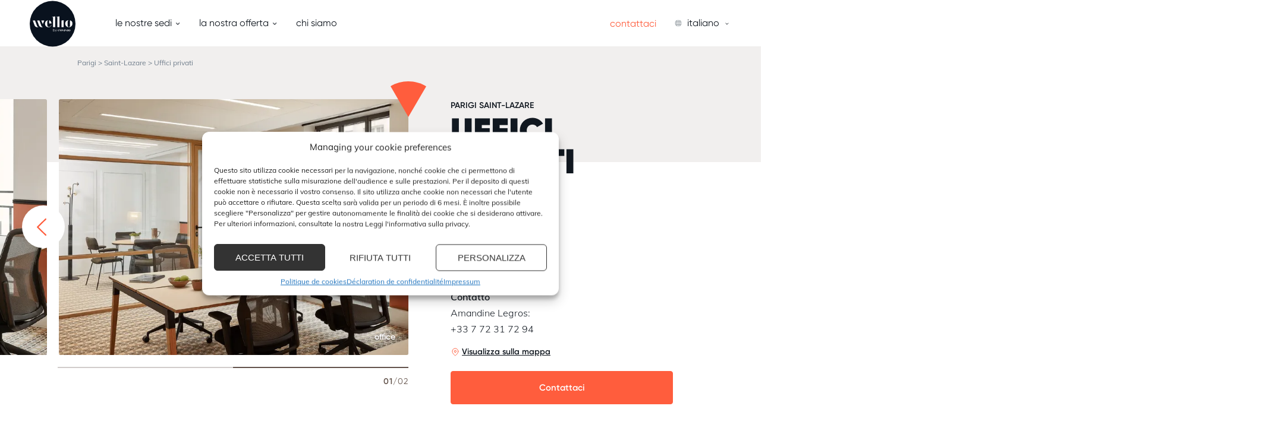

--- FILE ---
content_type: text/html; charset=UTF-8
request_url: https://wellio.com/it/paris-saint-lazare/uffici-privati/
body_size: 32455
content:
<!DOCTYPE html>
<html class="no-js" lang="it-IT">
<head>
	<script type="text/javascript">
		//<![CDATA[
		(function(){
			var c = document.documentElement.className;
			c = c.replace(/no-js/, 'js');
			document.documentElement.className = c;
		})();
		//]]>
	</script>

	<meta charset="UTF-8" />
	<meta http-equiv="Content-Type" content="text/html; charset=UTF-8" />
	<meta name="viewport" content="initial-scale=1.0" />
	<meta http-equiv="x-ua-compatible" content="ie=edge">
	<link rel="dns-prefetch" href="https://p1.parsely.com/">

	<!-- Statistics script Complianz GDPR/CCPA -->
						<script data-category="functional">
							(function(w,d,s,l,i){w[l]=w[l]||[];w[l].push({'gtm.start':
		new Date().getTime(),event:'gtm.js'});var f=d.getElementsByTagName(s)[0],
	j=d.createElement(s),dl=l!='dataLayer'?'&l='+l:'';j.async=true;j.src=
	'https://www.googletagmanager.com/gtm.js?id='+i+dl;f.parentNode.insertBefore(j,f);
})(window,document,'script','dataLayer','GTM-W6CR56T');

const revokeListeners = [];
window.addRevokeListener = (callback) => {
	revokeListeners.push(callback);
};
document.addEventListener("cmplz_revoke", function (e) {
	cmplz_set_cookie('cmplz_consent_mode', 'revoked', false );
	revokeListeners.forEach((callback) => {
		callback();
	});
});

const consentListeners = [];
/**
 * Called from GTM template to set callback to be executed when user consent is provided.
 * @param callback
 */
window.addConsentUpdateListener = (callback) => {
	consentListeners.push(callback);
};
document.addEventListener("cmplz_fire_categories", function (e) {
	var consentedCategories = e.detail.categories;
	const consent = {
		'security_storage': "granted",
		'functionality_storage': "granted",
		'personalization_storage':  cmplz_in_array( 'preferences', consentedCategories ) ? 'granted' : 'denied',
		'analytics_storage':  cmplz_in_array( 'statistics', consentedCategories ) ? 'granted' : 'denied',
		'ad_storage': cmplz_in_array( 'marketing', consentedCategories ) ? 'granted' : 'denied',
		'ad_user_data': cmplz_in_array( 'marketing', consentedCategories ) ? 'granted' : 'denied',
		'ad_personalization': cmplz_in_array( 'marketing', consentedCategories ) ? 'granted' : 'denied',
	};

	//don't use automatic prefixing, as the TM template needs to be sure it's cmplz_.
	let consented = [];
	for (const [key, value] of Object.entries(consent)) {
		if (value === 'granted') {
			consented.push(key);
		}
	}
	cmplz_set_cookie('cmplz_consent_mode', consented.join(','), false );
	consentListeners.forEach((callback) => {
		callback(consent);
	});
});
						</script><!-- Script Center statistics script Complianz GDPR/CCPA -->
				<script  type="text/plain"
											 data-category="statistics">
                    <!-- Matomo -->

  var _paq = window._paq = window._paq || [];
  /* tracker methods like "setCustomDimension" should be called before "trackPageView" */
  _paq.push(['trackPageView']);
  _paq.push(['enableLinkTracking']);
  (function() {
    var u="https://covivio.matomo.cloud/";
    _paq.push(['setTrackerUrl', u+'matomo.php']);
    _paq.push(['setSiteId', '2']);
    var d=document, g=d.createElement('script'), s=d.getElementsByTagName('script')[0];
    g.async=true; g.src='//cdn.matomo.cloud/covivio.matomo.cloud/matomo.js'; s.parentNode.insertBefore(g,s);
  })();

<!-- End Matomo Code -->


				</script>
				<script type="text/plain" data-service="facebook" data-category="marketing">
			!function(f,b,e,v,n,t,s)
			{if(f.fbq)return;n=f.fbq=function(){n.callMethod?
			n.callMethod.apply(n,arguments):n.queue.push(arguments)};
			if(!f._fbq)f._fbq=n;n.push=n;n.loaded=!0;n.version='2.0';
			n.queue=[];t=b.createElement(e);t.async=!0;
			t.src=v;s=b.getElementsByTagName(e)[0];
			s.parentNode.insertBefore(t,s)}(window, document,'script',
			'https://connect.facebook.net/en_US/fbevents.js');
			fbq('init', '1444574012778976');
			fbq('track', 'PageView');
		</script>
		<noscript><img height="1" width="1" style="display:none" src="https://www.facebook.com/tr?id=1444574012778976&ev=PageView&noscript=1"/></noscript><meta name='robots' content='index, follow, max-image-preview:large, max-snippet:-1, max-video-preview:-1' />
<link rel="alternate" href="https://wellio.com/fr/paris-saint-lazare/bureaux-privatifs/" hreflang="fr" />
<link rel="alternate" href="https://wellio.com/paris-saint-lazare/private-offices/" hreflang="en" />
<link rel="alternate" href="https://wellio.com/it/paris-saint-lazare/uffici-privati/" hreflang="it" />
<link rel="alternate" href="https://wellio.com/paris-saint-lazare/private-offices/" hreflang="x-default" />

<!-- Google Tag Manager for WordPress by gtm4wp.com -->
<script data-cfasync="false" data-pagespeed-no-defer>
	var gtm4wp_datalayer_name = "dataLayer";
	var dataLayer = dataLayer || [];
</script>
<!-- End Google Tag Manager for WordPress by gtm4wp.com -->
	<title>Uffici privati premium | Wellio Parigi Saint-Lazare</title>
	<meta name="description" content="Affitta uffici privati esclusivi nel cuore di Parigi. Spazi flessibili e di design, a due passi da Saint-Lazare, con servizi e supporto su misura." />
	<link rel="canonical" href="https://wellio.com/it/paris-saint-lazare/uffici-privati/" />
	<meta property="og:locale" content="it_IT" />
	<meta property="og:locale:alternate" content="fr_FR" />
	<meta property="og:locale:alternate" content="en_GB" />
	<meta property="og:type" content="article" />
	<meta property="og:title" content="Uffici privati premium | Wellio Parigi Saint-Lazare" />
	<meta property="og:description" content="Affitta uffici privati esclusivi nel cuore di Parigi. Spazi flessibili e di design, a due passi da Saint-Lazare, con servizi e supporto su misura." />
	<meta property="og:url" content="https://wellio.com/it/paris-saint-lazare/uffici-privati/" />
	<meta property="og:site_name" content="Wellio by Covivio" />
	<meta property="article:modified_time" content="2026-01-07T13:20:17+00:00" />
	<meta property="og:image" content="https://wellio.com/app/uploads/2023/11/image.gif" />
	<meta property="og:image:width" content="1" />
	<meta property="og:image:height" content="1" />
	<meta property="og:image:type" content="image/gif" />
	<meta name="twitter:card" content="summary_large_image" />
	<meta name="twitter:label1" content="Tempo di lettura stimato" />
	<meta name="twitter:data1" content="1 minute" />
	<script type="application/ld+json" class="yoast-schema-graph">{"@context":"https://schema.org","@graph":[{"@type":"WebPage","@id":"https://wellio.com/it/paris-saint-lazare/uffici-privati/","url":"https://wellio.com/it/paris-saint-lazare/uffici-privati/","name":"Uffici privati premium | Wellio Parigi Saint-Lazare","isPartOf":{"@id":"https://wellio.com/it/#website"},"primaryImageOfPage":{"@id":"https://wellio.com/it/paris-saint-lazare/uffici-privati/#primaryimage"},"image":{"@id":"https://wellio.com/it/paris-saint-lazare/uffici-privati/#primaryimage"},"thumbnailUrl":"https://wellio.com/app/uploads/2023/11/image.gif","datePublished":"2023-11-09T06:41:18+00:00","dateModified":"2026-01-07T13:20:17+00:00","description":"Affitta uffici privati esclusivi nel cuore di Parigi. Spazi flessibili e di design, a due passi da Saint-Lazare, con servizi e supporto su misura.","breadcrumb":{"@id":"https://wellio.com/it/paris-saint-lazare/uffici-privati/#breadcrumb"},"inLanguage":"it-IT","potentialAction":[{"@type":"ReadAction","target":["https://wellio.com/it/paris-saint-lazare/uffici-privati/"]}]},{"@type":"ImageObject","inLanguage":"it-IT","@id":"https://wellio.com/it/paris-saint-lazare/uffici-privati/#primaryimage","url":"https://wellio.com/app/uploads/2023/11/image.gif","contentUrl":"https://wellio.com/app/uploads/2023/11/image.gif"},{"@type":"BreadcrumbList","@id":"https://wellio.com/it/paris-saint-lazare/uffici-privati/#breadcrumb","itemListElement":[{"@type":"ListItem","position":1,"name":"Parigi"},{"@type":"ListItem","position":2,"name":"Saint-Lazare","item":"https://wellio.com/it/paris-saint-lazare/"},{"@type":"ListItem","position":3,"name":"Uffici privati"}]},{"@type":"WebSite","@id":"https://wellio.com/it/#website","url":"https://wellio.com/it/","name":"Wellio by Covivio","description":"Le pro-working des espaces de travail pour les pros","potentialAction":[{"@type":"SearchAction","target":{"@type":"EntryPoint","urlTemplate":"https://wellio.com/it/?s={search_term_string}"},"query-input":{"@type":"PropertyValueSpecification","valueRequired":true,"valueName":"search_term_string"}}],"inLanguage":"it-IT"}]}</script>


<link rel='dns-prefetch' href='//wellio.com' />
<link rel='preconnect' href='https://wellio.com' />
<link rel='stylesheet' id='bea-wellio-blocks-experts-css' href='https://wellio.com/app/plugins/bea-wellio-blocks/dist/experts.css?ver=3b7e9700b8' media='all' />
<link rel='stylesheet' id='bea-wellio-blocks-map-pro-spots-css' href='https://wellio.com/app/plugins/bea-wellio-blocks/dist/map-pro-spots.css?ver=7348c704f2' media='all' />
<link rel='stylesheet' id='bea-wellio-blocks-place-slider-css' href='https://wellio.com/app/plugins/bea-wellio-blocks/dist/place-slider.css?ver=022d616e05' media='all' />
<link rel='stylesheet' id='bea-wellio-blocks-witco-coworking-css' href='https://wellio.com/app/plugins/bea-wellio-blocks/dist/witco-coworking.css?ver=885d157d50' media='all' />
<link rel='stylesheet' id='bea-wellio-blocks-witco-meeting-css' href='https://wellio.com/app/plugins/bea-wellio-blocks/dist/witco-meeting.css?ver=5b1beb9ce5' media='all' />
<link rel='stylesheet' id='sbi_styles-css' href='https://wellio.com/app/plugins/instagram-feed-pro/css/sbi-styles.min.css?ver=f9e9e6c3c4' media='all' />
<link rel='stylesheet' id='wp-block-library-css' href='https://wellio.com/wp/wp-includes/css/dist/block-library/style.min.css?ver=9934e37b9e' media='all' />
<style id='wp-block-library-theme-inline-css'>
.wp-block-audio :where(figcaption){color:#555;font-size:13px;text-align:center}.is-dark-theme .wp-block-audio :where(figcaption){color:#ffffffa6}.wp-block-audio{margin:0 0 1em}.wp-block-code{border:1px solid #ccc;border-radius:4px;font-family:Menlo,Consolas,monaco,monospace;padding:.8em 1em}.wp-block-embed :where(figcaption){color:#555;font-size:13px;text-align:center}.is-dark-theme .wp-block-embed :where(figcaption){color:#ffffffa6}.wp-block-embed{margin:0 0 1em}.blocks-gallery-caption{color:#555;font-size:13px;text-align:center}.is-dark-theme .blocks-gallery-caption{color:#ffffffa6}:root :where(.wp-block-image figcaption){color:#555;font-size:13px;text-align:center}.is-dark-theme :root :where(.wp-block-image figcaption){color:#ffffffa6}.wp-block-image{margin:0 0 1em}.wp-block-pullquote{border-bottom:4px solid;border-top:4px solid;color:currentColor;margin-bottom:1.75em}.wp-block-pullquote cite,.wp-block-pullquote footer,.wp-block-pullquote__citation{color:currentColor;font-size:.8125em;font-style:normal;text-transform:uppercase}.wp-block-quote{border-left:.25em solid;margin:0 0 1.75em;padding-left:1em}.wp-block-quote cite,.wp-block-quote footer{color:currentColor;font-size:.8125em;font-style:normal;position:relative}.wp-block-quote.has-text-align-right{border-left:none;border-right:.25em solid;padding-left:0;padding-right:1em}.wp-block-quote.has-text-align-center{border:none;padding-left:0}.wp-block-quote.is-large,.wp-block-quote.is-style-large,.wp-block-quote.is-style-plain{border:none}.wp-block-search .wp-block-search__label{font-weight:700}.wp-block-search__button{border:1px solid #ccc;padding:.375em .625em}:where(.wp-block-group.has-background){padding:1.25em 2.375em}.wp-block-separator.has-css-opacity{opacity:.4}.wp-block-separator{border:none;border-bottom:2px solid;margin-left:auto;margin-right:auto}.wp-block-separator.has-alpha-channel-opacity{opacity:1}.wp-block-separator:not(.is-style-wide):not(.is-style-dots){width:100px}.wp-block-separator.has-background:not(.is-style-dots){border-bottom:none;height:1px}.wp-block-separator.has-background:not(.is-style-wide):not(.is-style-dots){height:2px}.wp-block-table{margin:0 0 1em}.wp-block-table td,.wp-block-table th{word-break:normal}.wp-block-table :where(figcaption){color:#555;font-size:13px;text-align:center}.is-dark-theme .wp-block-table :where(figcaption){color:#ffffffa6}.wp-block-video :where(figcaption){color:#555;font-size:13px;text-align:center}.is-dark-theme .wp-block-video :where(figcaption){color:#ffffffa6}.wp-block-video{margin:0 0 1em}:root :where(.wp-block-template-part.has-background){margin-bottom:0;margin-top:0;padding:1.25em 2.375em}
</style>
<style id='safe-svg-svg-icon-style-inline-css'>
.safe-svg-cover{text-align:center}.safe-svg-cover .safe-svg-inside{display:inline-block;max-width:100%}.safe-svg-cover svg{height:100%;max-height:100%;max-width:100%;width:100%}

</style>
<style id='classic-theme-styles-inline-css'>
/*! This file is auto-generated */
.wp-block-button__link{color:#fff;background-color:#32373c;border-radius:9999px;box-shadow:none;text-decoration:none;padding:calc(.667em + 2px) calc(1.333em + 2px);font-size:1.125em}.wp-block-file__button{background:#32373c;color:#fff;text-decoration:none}
</style>
<style id='global-styles-inline-css'>
:root{--wp--preset--aspect-ratio--square: 1;--wp--preset--aspect-ratio--4-3: 4/3;--wp--preset--aspect-ratio--3-4: 3/4;--wp--preset--aspect-ratio--3-2: 3/2;--wp--preset--aspect-ratio--2-3: 2/3;--wp--preset--aspect-ratio--16-9: 16/9;--wp--preset--aspect-ratio--9-16: 9/16;--wp--preset--color--black: #000000;--wp--preset--color--cyan-bluish-gray: #abb8c3;--wp--preset--color--white: #ffffff;--wp--preset--color--pale-pink: #f78da7;--wp--preset--color--vivid-red: #cf2e2e;--wp--preset--color--luminous-vivid-orange: #ff6900;--wp--preset--color--luminous-vivid-amber: #fcb900;--wp--preset--color--light-green-cyan: #7bdcb5;--wp--preset--color--vivid-green-cyan: #00d084;--wp--preset--color--pale-cyan-blue: #8ed1fc;--wp--preset--color--vivid-cyan-blue: #0693e3;--wp--preset--color--vivid-purple: #9b51e0;--wp--preset--gradient--vivid-cyan-blue-to-vivid-purple: linear-gradient(135deg,rgba(6,147,227,1) 0%,rgb(155,81,224) 100%);--wp--preset--gradient--light-green-cyan-to-vivid-green-cyan: linear-gradient(135deg,rgb(122,220,180) 0%,rgb(0,208,130) 100%);--wp--preset--gradient--luminous-vivid-amber-to-luminous-vivid-orange: linear-gradient(135deg,rgba(252,185,0,1) 0%,rgba(255,105,0,1) 100%);--wp--preset--gradient--luminous-vivid-orange-to-vivid-red: linear-gradient(135deg,rgba(255,105,0,1) 0%,rgb(207,46,46) 100%);--wp--preset--gradient--very-light-gray-to-cyan-bluish-gray: linear-gradient(135deg,rgb(238,238,238) 0%,rgb(169,184,195) 100%);--wp--preset--gradient--cool-to-warm-spectrum: linear-gradient(135deg,rgb(74,234,220) 0%,rgb(151,120,209) 20%,rgb(207,42,186) 40%,rgb(238,44,130) 60%,rgb(251,105,98) 80%,rgb(254,248,76) 100%);--wp--preset--gradient--blush-light-purple: linear-gradient(135deg,rgb(255,206,236) 0%,rgb(152,150,240) 100%);--wp--preset--gradient--blush-bordeaux: linear-gradient(135deg,rgb(254,205,165) 0%,rgb(254,45,45) 50%,rgb(107,0,62) 100%);--wp--preset--gradient--luminous-dusk: linear-gradient(135deg,rgb(255,203,112) 0%,rgb(199,81,192) 50%,rgb(65,88,208) 100%);--wp--preset--gradient--pale-ocean: linear-gradient(135deg,rgb(255,245,203) 0%,rgb(182,227,212) 50%,rgb(51,167,181) 100%);--wp--preset--gradient--electric-grass: linear-gradient(135deg,rgb(202,248,128) 0%,rgb(113,206,126) 100%);--wp--preset--gradient--midnight: linear-gradient(135deg,rgb(2,3,129) 0%,rgb(40,116,252) 100%);--wp--preset--font-size--small: 13px;--wp--preset--font-size--medium: 20px;--wp--preset--font-size--large: 36px;--wp--preset--font-size--x-large: 42px;--wp--preset--spacing--20: 0.44rem;--wp--preset--spacing--30: 0.67rem;--wp--preset--spacing--40: 1rem;--wp--preset--spacing--50: 1.5rem;--wp--preset--spacing--60: 2.25rem;--wp--preset--spacing--70: 3.38rem;--wp--preset--spacing--80: 5.06rem;--wp--preset--shadow--natural: 6px 6px 9px rgba(0, 0, 0, 0.2);--wp--preset--shadow--deep: 12px 12px 50px rgba(0, 0, 0, 0.4);--wp--preset--shadow--sharp: 6px 6px 0px rgba(0, 0, 0, 0.2);--wp--preset--shadow--outlined: 6px 6px 0px -3px rgba(255, 255, 255, 1), 6px 6px rgba(0, 0, 0, 1);--wp--preset--shadow--crisp: 6px 6px 0px rgba(0, 0, 0, 1);}:where(.is-layout-flex){gap: 0.5em;}:where(.is-layout-grid){gap: 0.5em;}body .is-layout-flex{display: flex;}.is-layout-flex{flex-wrap: wrap;align-items: center;}.is-layout-flex > :is(*, div){margin: 0;}body .is-layout-grid{display: grid;}.is-layout-grid > :is(*, div){margin: 0;}:where(.wp-block-columns.is-layout-flex){gap: 2em;}:where(.wp-block-columns.is-layout-grid){gap: 2em;}:where(.wp-block-post-template.is-layout-flex){gap: 1.25em;}:where(.wp-block-post-template.is-layout-grid){gap: 1.25em;}.has-black-color{color: var(--wp--preset--color--black) !important;}.has-cyan-bluish-gray-color{color: var(--wp--preset--color--cyan-bluish-gray) !important;}.has-white-color{color: var(--wp--preset--color--white) !important;}.has-pale-pink-color{color: var(--wp--preset--color--pale-pink) !important;}.has-vivid-red-color{color: var(--wp--preset--color--vivid-red) !important;}.has-luminous-vivid-orange-color{color: var(--wp--preset--color--luminous-vivid-orange) !important;}.has-luminous-vivid-amber-color{color: var(--wp--preset--color--luminous-vivid-amber) !important;}.has-light-green-cyan-color{color: var(--wp--preset--color--light-green-cyan) !important;}.has-vivid-green-cyan-color{color: var(--wp--preset--color--vivid-green-cyan) !important;}.has-pale-cyan-blue-color{color: var(--wp--preset--color--pale-cyan-blue) !important;}.has-vivid-cyan-blue-color{color: var(--wp--preset--color--vivid-cyan-blue) !important;}.has-vivid-purple-color{color: var(--wp--preset--color--vivid-purple) !important;}.has-black-background-color{background-color: var(--wp--preset--color--black) !important;}.has-cyan-bluish-gray-background-color{background-color: var(--wp--preset--color--cyan-bluish-gray) !important;}.has-white-background-color{background-color: var(--wp--preset--color--white) !important;}.has-pale-pink-background-color{background-color: var(--wp--preset--color--pale-pink) !important;}.has-vivid-red-background-color{background-color: var(--wp--preset--color--vivid-red) !important;}.has-luminous-vivid-orange-background-color{background-color: var(--wp--preset--color--luminous-vivid-orange) !important;}.has-luminous-vivid-amber-background-color{background-color: var(--wp--preset--color--luminous-vivid-amber) !important;}.has-light-green-cyan-background-color{background-color: var(--wp--preset--color--light-green-cyan) !important;}.has-vivid-green-cyan-background-color{background-color: var(--wp--preset--color--vivid-green-cyan) !important;}.has-pale-cyan-blue-background-color{background-color: var(--wp--preset--color--pale-cyan-blue) !important;}.has-vivid-cyan-blue-background-color{background-color: var(--wp--preset--color--vivid-cyan-blue) !important;}.has-vivid-purple-background-color{background-color: var(--wp--preset--color--vivid-purple) !important;}.has-black-border-color{border-color: var(--wp--preset--color--black) !important;}.has-cyan-bluish-gray-border-color{border-color: var(--wp--preset--color--cyan-bluish-gray) !important;}.has-white-border-color{border-color: var(--wp--preset--color--white) !important;}.has-pale-pink-border-color{border-color: var(--wp--preset--color--pale-pink) !important;}.has-vivid-red-border-color{border-color: var(--wp--preset--color--vivid-red) !important;}.has-luminous-vivid-orange-border-color{border-color: var(--wp--preset--color--luminous-vivid-orange) !important;}.has-luminous-vivid-amber-border-color{border-color: var(--wp--preset--color--luminous-vivid-amber) !important;}.has-light-green-cyan-border-color{border-color: var(--wp--preset--color--light-green-cyan) !important;}.has-vivid-green-cyan-border-color{border-color: var(--wp--preset--color--vivid-green-cyan) !important;}.has-pale-cyan-blue-border-color{border-color: var(--wp--preset--color--pale-cyan-blue) !important;}.has-vivid-cyan-blue-border-color{border-color: var(--wp--preset--color--vivid-cyan-blue) !important;}.has-vivid-purple-border-color{border-color: var(--wp--preset--color--vivid-purple) !important;}.has-vivid-cyan-blue-to-vivid-purple-gradient-background{background: var(--wp--preset--gradient--vivid-cyan-blue-to-vivid-purple) !important;}.has-light-green-cyan-to-vivid-green-cyan-gradient-background{background: var(--wp--preset--gradient--light-green-cyan-to-vivid-green-cyan) !important;}.has-luminous-vivid-amber-to-luminous-vivid-orange-gradient-background{background: var(--wp--preset--gradient--luminous-vivid-amber-to-luminous-vivid-orange) !important;}.has-luminous-vivid-orange-to-vivid-red-gradient-background{background: var(--wp--preset--gradient--luminous-vivid-orange-to-vivid-red) !important;}.has-very-light-gray-to-cyan-bluish-gray-gradient-background{background: var(--wp--preset--gradient--very-light-gray-to-cyan-bluish-gray) !important;}.has-cool-to-warm-spectrum-gradient-background{background: var(--wp--preset--gradient--cool-to-warm-spectrum) !important;}.has-blush-light-purple-gradient-background{background: var(--wp--preset--gradient--blush-light-purple) !important;}.has-blush-bordeaux-gradient-background{background: var(--wp--preset--gradient--blush-bordeaux) !important;}.has-luminous-dusk-gradient-background{background: var(--wp--preset--gradient--luminous-dusk) !important;}.has-pale-ocean-gradient-background{background: var(--wp--preset--gradient--pale-ocean) !important;}.has-electric-grass-gradient-background{background: var(--wp--preset--gradient--electric-grass) !important;}.has-midnight-gradient-background{background: var(--wp--preset--gradient--midnight) !important;}.has-small-font-size{font-size: var(--wp--preset--font-size--small) !important;}.has-medium-font-size{font-size: var(--wp--preset--font-size--medium) !important;}.has-large-font-size{font-size: var(--wp--preset--font-size--large) !important;}.has-x-large-font-size{font-size: var(--wp--preset--font-size--x-large) !important;}
:where(.wp-block-post-template.is-layout-flex){gap: 1.25em;}:where(.wp-block-post-template.is-layout-grid){gap: 1.25em;}
:where(.wp-block-columns.is-layout-flex){gap: 2em;}:where(.wp-block-columns.is-layout-grid){gap: 2em;}
:root :where(.wp-block-pullquote){font-size: 1.5em;line-height: 1.6;}
</style>
<link rel='stylesheet' id='anchor-block-public-styles-css' href='https://wellio.com/app/plugins/anchor-block/public/anchor-block.css?ver=4be4b10758' media='all' />
<link rel='stylesheet' id='cmplz-general-css' href='https://wellio.com/app/plugins/complianz-gdpr-premium/assets/css/cookieblocker.min.css?ver=12acc5bb01' media='all' />
<link rel='stylesheet' id='searchwp-live-search-css' href='https://wellio.com/app/plugins/searchwp-live-ajax-search/assets/styles/style.css?ver=9ec7bba30f' media='all' />
<style id='searchwp-live-search-inline-css'>
.searchwp-live-search-result .searchwp-live-search-result--title a {
  font-size: 16px;
}
.searchwp-live-search-result .searchwp-live-search-result--price {
  font-size: 14px;
}
.searchwp-live-search-result .searchwp-live-search-result--add-to-cart .button {
  font-size: 14px;
}

</style>
<link rel='stylesheet' id='searchwp-forms-css' href='https://wellio.com/app/plugins/searchwp/assets/css/frontend/search-forms.css?ver=d8fa920a41' media='all' />
<link rel='stylesheet' id='theme-style-css' href='https://wellio.com/app/themes/wellio/dist/assets/app.1df007da.min.css?ver=20b92727f8' media='all' />
<script src="https://wellio.com/wp/wp-includes/js/jquery/jquery.min.js?ver=dc93230c76" id="jquery-core-js"></script>
<script src="https://wellio.com/wp/wp-includes/js/jquery/jquery-migrate.min.js?ver=08c7a043b0" id="jquery-migrate-js"></script>
<script src="https://wellio.com/app/plugins/stop-user-enumeration/frontend/js/frontend.js?ver=78d8f0befc" id="stop-user-enumeration-js" defer data-wp-strategy="defer"></script>
<meta name="trustpilot-one-time-domain-verification-id" content="cf94c5b2-8b2c-4ba3-ba7a-e3313775ace5" />			<style>.cmplz-hidden {
					display: none !important;
				}</style>
<!-- Google Tag Manager for WordPress by gtm4wp.com -->
<!-- GTM Container placement set to automatic -->
<script data-cfasync="false" data-pagespeed-no-defer type="text/javascript">
	var dataLayer_content = {"pagePostType":"page","pagePostType2":"single-page","pagePostAuthor":"Maxime Genest"};
	dataLayer.push( dataLayer_content );
</script>
<script data-cfasync="false">
(function(w,d,s,l,i){w[l]=w[l]||[];w[l].push({'gtm.start':
new Date().getTime(),event:'gtm.js'});var f=d.getElementsByTagName(s)[0],
j=d.createElement(s),dl=l!='dataLayer'?'&l='+l:'';j.async=true;j.src=
'//www.googletagmanager.com/gtm.js?id='+i+dl;f.parentNode.insertBefore(j,f);
})(window,document,'script','dataLayer','GTM-W6CR56T');
</script>
<!-- End Google Tag Manager for WordPress by gtm4wp.com --><link rel="preload" href="https://wellio.com/wp-json/banner/get-banner" as="fetch" crossorigin="anonymous"></head>
<body data-cmplz=1 class="page-template-default page page-id-26264 page-child parent-pageid-26241 wp-embed-responsive hide-recaptcha">
	
<!-- GTM Container placement set to automatic -->
<!-- Google Tag Manager (noscript) -->
				<noscript><iframe src="https://www.googletagmanager.com/ns.html?id=GTM-W6CR56T" height="0" width="0" style="display:none;visibility:hidden" aria-hidden="true"></iframe></noscript>
<!-- End Google Tag Manager (noscript) -->	
<!-- GTM Container placement set to automatic -->
<!-- Google Tag Manager (noscript) --><style>.banner-info{display: none;}</style><div id="banner-info" class="banner-info"></div><script>
const banners_vars = { current_language: "it-IT", get_banner: "https://wellio.com/wp-json/banner/get-banner" };
</script>
<script>
!async function(){const n=document.body,{current_language:a,get_banner:e}=banners_vars,t=document.getElementById("banner-info"),i=await fetch(e+`?lang=${a}`),{data:{enable:l,display_only_homepage:s,link:o,title:r,titleMobile:c}}=await i.json();l&&(s&&!n.classList.contains("home")||(t.innerHTML=`<div class="container"><div class="banner-info__title banner-info__title--mobile">${c}</div><div class="banner-info__title banner-info__title--desktop">${r}</div> <a href="${o?.url}" title="${o?.title}" target="${o?.target}" class="banner-info__link"><span>${o?.title}</span><svg xmlns="http://www.w3.org/2000/svg" width="24" height="24" fill="none" aria-hidden="true" class="banner-info__icon"><path d="M5.209 13h11.17l-4.88 4.88c-.39.39-.39 1.03 0 1.42.39.39 1.02.39 1.41 0l6.59-6.59a.996.996 0 0 0 0-1.41l-6.58-6.6a.996.996 0 1 0-1.41 1.41l4.87 4.89H5.209c-.55 0-1 .45-1 1s.45 1 1 1Z" fill="#FFF"/></svg></a></div>`,n.classList.add("banner-info--shown")))}();
</script>
<style>.banner-info{position:relative;z-index:10;display:none;-webkit-box-pack:start;-ms-flex-pack:start;justify-content:flex-start;width:100%;height:0;padding:.6875rem 0;font-family:Gilroy,arial,verdana,sans-serif;font-size:.875rem;color:#fff;pointer-events:none;-ms-touch-action:none;touch-action:none;background-color:#111820;opacity:0;-webkit-transition:all .2s ease;transition:all .2s ease}.banner-info,.banner-info .container{-webkit-box-align:center;-ms-flex-align:center;align-items:center}.banner-info .container{display:-webkit-box;display:-ms-flexbox;display:flex;gap:.75rem;-webkit-box-pack:center;-ms-flex-pack:center;justify-content:center;text-align:center}.banner-info__title{line-height:1.4}.banner-info__title>*{margin:0}.banner-info__title a{color:#fff;text-decoration:underline}.banner-info a.banner-info__link{display:-webkit-inline-box;display:-ms-inline-flexbox;display:inline-flex;-webkit-box-align:center;-ms-flex-align:center;align-items:center;-webkit-box-pack:center;-ms-flex-pack:center;justify-content:center;height:1.625rem;padding:0 .9375rem;margin-bottom:.125rem;font-size:.875rem;line-height:1.625rem;color:#fff;text-decoration:none;white-space:nowrap;background-color:#ff5d3d;border-radius:.25rem}.banner-info a.banner-info__link:before{display:block;content:"";speak:none;position:absolute;top:0;right:0;bottom:0;left:0}.banner-info a.banner-info__link:hover{background-color:#ff320a}.banner-info--shown .banner-info{display:-webkit-box;display:-ms-flexbox;display:flex;height:auto;pointer-events:inherit;-ms-touch-action:inherit;touch-action:inherit;opacity:1}@media screen and (max-width:63.9375em){.banner-info .container{gap:1.5rem}.banner-info__title--mobile+.banner-info__title--desktop{display:none}.banner-info a.banner-info__link{width:1.5rem!important;height:1.5rem!important;border-radius:1.5rem!important;padding:0}.banner-info a.banner-info__link span{position:absolute!important;width:.0625rem!important;height:.0625rem!important;padding:0!important;overflow:hidden!important;-webkit-clip-path:inset(50%)!important;clip-path:inset(50%)!important;white-space:nowrap!important;border:0!important}}@media screen and (min-width:64em){.banner-info__icon,.banner-info__title--mobile{display:none}}</style>
	<!-- Skip links -->
	<div class="skip-links">
	<span class="skip-links__label">Accesso rapido</span>
	<ul class="skip-links__list">
		<li class="skip-links__item"><a href="#menu" class="skip-links__link">Vai al menu principale</a></li>
		<li class="skip-links__item"><a href="#content" class="skip-links__link">Vai al contenuto</a></li>
		<li class="skip-links__item"><a href="#footer" class="skip-links__link">Vai a piè di pagina</a></li>
	</ul>
</div>

	<header class="header" id="header" role="banner" aria-label="Intestazione della pagina">
		<div class="inner">
			<!-- Main logo -->
			
<div class="header__logo header__logo--main">
			<a href="https://wellio.com/it/" class="header__logo-link" title="Torna alla home">
	
			<img class="header__logo-img is-mobile lazyload" data-src="https://wellio.com/app/uploads/2020/07/logo-header-mobile.svg" />
	
			<img class="header__logo-img is-desktop lazyload" data-src="https://wellio.com/app/uploads/2020/09/logo-wellio-desktop.svg" />
	
			</a>
	</div>

			<!-- Main & secondary navigation -->
			<div class="nav__container-all">
				
<nav class="nav nav--main" id="menu" role="navigation" aria-label="Menu">
	<!-- Burger button -->
	<button class="burger is-mobile">
		<span class="line"></span>
		<span class="sr-only">Menu</span>
	</button>

	<!-- Main navigation -->
			<ul class="navlist">
							<span class="navlist__item-title navlist__title is-mobile">
					IN FRANCIA E IN EUROPA					</span>
											<li class="navlist__item navlist__item--has-children">
													<a href="#" title="le nostre sedi" class="navlist__item-link menu-link">
							le nostre sedi								<span class="navlist__item-children-count">(9)</span>
								<svg class="icon icon-arrow-right" aria-hidden="true" role="img"><use xmlns:xlink="http://www.w3.org/1999/xlink" xlink:href="#icon-arrow-right"></use></svg>							</a>
														<ul class="navsublist navsublist--1">
								<div class="navsublist__item-blocks">
									<button class="navsublist__close is-mobile" title="">
										<svg class="icon icon-arrow-right" aria-hidden="true" role="img"><use xmlns:xlink="http://www.w3.org/1999/xlink" xlink:href="#icon-arrow-right"></use></svg>									</button>
																				<div class="navsublist__item-blocks-elt">
												<!-- Level 2 surtitre -->
																									<span class="navsublist__item-title navsublist__title">
														Parigi													</span>
																								<!--  Level 2 list -->
												
														<li class="navsublist__item">
														<!-- Level 2 item -->
																													<a href="https://wellio.com/it/paris-saint-lazare/"  title="Saint-Lazare" class="navsublist__item-link menu-link ">
																Saint-Lazare															</a>
																												</li>
														
														<li class="navsublist__item">
														<!-- Level 2 item -->
																													<a href="https://wellio.com/it/gare-de-lyon-it/"  title="Gare de Lyon" class="navsublist__item-link menu-link ">
																Gare de Lyon															</a>
																												</li>
														
														<li class="navsublist__item">
														<!-- Level 2 item -->
																													<a href="https://wellio.com/it/montmartre/"  title="Montmartre" class="navsublist__item-link menu-link ">
																Montmartre															</a>
																												</li>
														
														<li class="navsublist__item">
														<!-- Level 2 item -->
																													<a href="https://wellio.com/it/gobelins/"  title="Gobelins" class="navsublist__item-link menu-link ">
																Gobelins															</a>
																												</li>
																										</div>
																							<div class="navsublist__item-blocks-elt">
												<!-- Level 2 surtitre -->
																									<span class="navsublist__item-title navsublist__title">
														Bordeaux													</span>
																								<!--  Level 2 list -->
												
														<li class="navsublist__item">
														<!-- Level 2 item -->
																													<a href="https://wellio.com/it/cite-numerique/"  title="Cité numérique" class="navsublist__item-link menu-link ">
																Cité numérique															</a>
																												</li>
																										</div>
																							<div class="navsublist__item-blocks-elt">
												<!-- Level 2 surtitre -->
																									<span class="navsublist__item-title navsublist__title">
														Marsiglia													</span>
																								<!--  Level 2 list -->
												
														<li class="navsublist__item">
														<!-- Level 2 item -->
																													<a href="https://wellio.com/it/la-joliette/"  title="La Joliette" class="navsublist__item-link menu-link ">
																La Joliette															</a>
																												</li>
																										</div>
																							<div class="navsublist__item-blocks-elt">
												<!-- Level 2 surtitre -->
																									<span class="navsublist__item-title navsublist__title">
														Lione													</span>
																								<!--  Level 2 list -->
												
														<li class="navsublist__item">
														<!-- Level 2 item -->
																													<a href="https://wellio.com/it/part-dieu/"  title="Part-Dieu" class="navsublist__item-link menu-link ">
																Part-Dieu															</a>
																												</li>
																										</div>
																							<div class="navsublist__item-blocks-elt">
												<!-- Level 2 surtitre -->
																									<span class="navsublist__item-title navsublist__title">
														Milano													</span>
																								<!--  Level 2 list -->
												
														<li class="navsublist__item">
														<!-- Level 2 item -->
																													<a href="https://wellio.com/it/dante/"  title="Dante" class="navsublist__item-link menu-link ">
																Dante															</a>
																												</li>
														
														<li class="navsublist__item">
														<!-- Level 2 item -->
																													<a href="https://wellio.com/it/duomo/"  title="duomo" class="navsublist__item-link menu-link ">
																duomo															</a>
																												</li>
																										</div>
																			</div>
							</ul>
												</li>
											<span class="navlist__item-title navlist__title is-mobile">
					lavoro					</span>
											<li class="navlist__item navlist__item--has-children">
													<a href="#" title="la nostra offerta" class="navlist__item-link menu-link">
							la nostra offerta								<span class="navlist__item-children-count">(3)</span>
								<svg class="icon icon-arrow-right" aria-hidden="true" role="img"><use xmlns:xlink="http://www.w3.org/1999/xlink" xlink:href="#icon-arrow-right"></use></svg>							</a>
														<ul class="navsublist navsublist--2">
								<div class="navsublist__item-blocks">
									<button class="navsublist__close is-mobile" title="">
										<svg class="icon icon-arrow-right" aria-hidden="true" role="img"><use xmlns:xlink="http://www.w3.org/1999/xlink" xlink:href="#icon-arrow-right"></use></svg>									</button>
																				<div class="navsublist__item-blocks-elt">
												<!-- Level 2 surtitre -->
																									<span class="navsublist__item-title navsublist__title">
														Quotidianamente													</span>
																								<!--  Level 2 list -->
												
														<li class="navsublist__item">
														<!-- Level 2 item -->
																													<a href="https://wellio.com/it/uffici-privati/"  title="uffici privati" class="navsublist__item-link menu-link ">
																uffici privati															</a>
																												</li>
																										</div>
																							<div class="navsublist__item-blocks-elt">
												<!-- Level 2 surtitre -->
																									<span class="navsublist__item-title navsublist__title">
														Per l&#039;occasione													</span>
																								<!--  Level 2 list -->
												
														<li class="navsublist__item">
														<!-- Level 2 item -->
																													<a href="https://wellio.com/it/sale-riunioni/"  title="Sale riunioni" class="navsublist__item-link menu-link ">
																Sale riunioni															</a>
																												</li>
														
														<li class="navsublist__item">
														<!-- Level 2 item -->
																													<a href="https://wellio.com/it/spazi-per-eventi/"  title="ampia scelta di spazi per eventi" class="navsublist__item-link menu-link ">
																ampia scelta di spazi per eventi															</a>
																												</li>
																										</div>
																			</div>
							</ul>
												</li>
											<span class="navlist__item-title navlist__title is-mobile">
					SCOPRI IL PRO-WORKING					</span>
											<li class="navlist__item">
													<a href="https://wellio.com/it/chi-siamo/" title="Chi siamo" class="navlist__item-link menu-link">
							Chi siamo							</a>
													</li>
						
			<!-- Contact link -->
											<li class="navlist__item navlist__item--contact">
					<a href="https://wellio.com/it/contact/?offer=2586&#038;place=26241" class="menu-link" title="Contattaci">
					Contattaci					</a>
				</li>
			
			<!-- Customer link -->
					</ul>
	
</nav>
<nav class="nav nav--secondary" id="secondary-menu" role="navigation" aria-label="Navigazione secondaria">
	<ul class="navlist">
					<!-- Customer link -->
						<li class="navlist__item navlist__item--customer is-mobile">
				<a href="https://wellio.witco.app/auth/login?offer=2586&#038;place=26241" target="_blank" class="menu-link" title="Sezione clienti">
					Sezione clienti				</a>
			</li>
		
		<!-- Lang switcher -->
					<li class="navlist__item navlist__item--lang">
				<svg class="icon icon-map is-desktop" aria-hidden="true" role="img"><use xmlns:xlink="http://www.w3.org/1999/xlink" xlink:href="#icon-map"></use></svg><select name="lang_choice_1" id="lang_choice_1" class="pll-switcher-select">
	<option value="https://wellio.com/fr/paris-saint-lazare/bureaux-privatifs/" lang="fr-FR">Français</option>
	<option value="https://wellio.com/paris-saint-lazare/private-offices/" lang="en-GB">English</option>
	<option value="https://wellio.com/it/paris-saint-lazare/uffici-privati/" lang="it-IT" selected='selected'>Italiano</option>

</select>
<script>
					document.getElementById( "lang_choice_1" ).addEventListener( "change", function ( event ) { location.href = event.currentTarget.value; } )
				</script><svg class="icon icon-arrow-right" aria-hidden="true" role="img"><use xmlns:xlink="http://www.w3.org/1999/xlink" xlink:href="#icon-arrow-right"></use></svg></div>
			</li>
			</ul>
</nav>
			</div>
		</div>
	</header>
<main class="main main--content" id="content" role="main" aria-label="Contenuto principale">
	<div class="inner">
		<div class="container">
			<div class="wysiwyg">
				<!-- Breadcrumb navigation -->
				<div id="breadcrumb" class="nav nav--breadcrumb is-desktop"><span><span>Parigi</span> &gt; <span><a href="https://wellio.com/it/paris-saint-lazare/">Saint-Lazare</a></span> &gt; <span class="breadcrumb_last" aria-current="page">Uffici privati</span></span></div>
				<!-- Content -->
				
<figure class="wp-block-image size-full"><img decoding="async" width="1" height="1" src="https://wellio.com/app/uploads/2023/11/image.gif" alt="" class="wp-image-26448"/></figure>


<div id="banner-block_1adccb5f314fdf732da3bd963c5ef29e" class="block banner banner--place-offer">
	<div class="row">
		<!-- intro -->
		<div class="banner__intro">
			
			<h1 class="banner__title">
				 <span class="banner__title-prefix"> Parigi Saint-Lazare</span> Uffici privati			</h1>

							<ul class="banner__description-list">
															<li class="banner__description-list-item">
							<img decoding="async" width="9" height="9" src="https://wellio.com/app/uploads/2020/09/detail-money.svg" class="banner__description-list-item-icon" alt="" /><!-- data-error="No data-location found in arguments" -->							su preventivo						</li>
								</ul>
			
							<p class="banner__solutions">
					<a class="btn btn--text" href="#offers" title="Visualizza le offerte">
						Visualizza le offerte					</a>
				</p>
					</div>

		<!-- slider -->
				<div class="banner__slider single-slider">
			
		<div class="glide glide--images" data-direction="rtl">
		<div class="glide__slider">
			<svg class="icon icon-triangle glide__triangle" aria-hidden="true" role="img"><use xmlns:xlink="http://www.w3.org/1999/xlink" xlink:href="#icon-triangle"></use></svg>			<div class="glide__arrows" data-glide-el="controls">
				<button class="glide__arrow glide__arrow--left" data-glide-dir="&lt;" aria-label="Precedente">
					<svg class="icon icon-glide-arrow" aria-hidden="true" role="img"><use xmlns:xlink="http://www.w3.org/1999/xlink" xlink:href="#icon-glide-arrow"></use></svg>				</button>
			</div>
			<div data-glide-el="track" class="glide__track">
				<ul class="glide__slides">
										<li class="glide__slide dark-background">
							<div class="placeholder">
								<picture>
    <!-- data-location="slider-banner-nolazyload" -->
    <source srcset="https://wellio.com/gravity:sm/rs:fill:768:563/app/uploads/2025/08/latelier-2024-amiand-087.webp, https://wellio.com/gravity:sm/rs:fill:1288:916/app/uploads/2025/08/latelier-2024-amiand-087.webp 2x" />
    <img decoding="async" src="https://wellio.com/gravity:sm/rs:fill:768:563/app/uploads/2025/08/latelier-2024-amiand-087.webp" fetchpriority="high" width="768" height="563" class="priority glide__slide-img" alt="">
</picture>							</div>
															<p class="glide__legend">Office</p>
													</li>
												<li class="glide__slide dark-background">
							<div class="placeholder">
								<noscript>
    <!-- data-location="slider-banner" -->
    <img decoding="async" src="https://wellio.com/gravity:sm/rs:fill:1288:916/app/uploads/2025/08/latelier-2024-amiand-088.webp" class="lazyload glide__slide-img" alt="" />
</noscript>
<picture>
    <!--[if IE 9]><video style="display: none"><![endif]-->

    <source data-srcset="https://wellio.com/gravity:sm/rs:fill:768:563/app/uploads/2025/08/latelier-2024-amiand-088.webp, https://wellio.com/gravity:sm/rs:fill:1288:916/app/uploads/2025/08/latelier-2024-amiand-088.webp 2x" srcset="[data-uri]" />

    <!--[if IE 9]></video><![endif]-->
    <img decoding="async" src="[data-uri]" class="lazyload glide__slide-img" alt=""/>
</picture>							</div>
															<p class="glide__legend">Office</p>
													</li>
										</ul>
			</div>
			<div class="glide__arrows" data-glide-el="controls">
				<button class="glide__arrow glide__arrow--right" data-glide-dir="&gt;" aria-label="Il prossimo">
					<svg class="icon icon-glide-arrow" aria-hidden="true" role="img"><use xmlns:xlink="http://www.w3.org/1999/xlink" xlink:href="#icon-glide-arrow"></use></svg>				</button>
			</div>
		</div>
		<div class="glide__pagination">
			<div class="glide__progressbar">
				<div class="glide__bar"></div>
			</div>
			<span class="glide__page"></span>
		</div>
	</div>
		</div>
		
		<!-- content -->
		<div class="banner__content">
										<div class="banner__address">
					<p>10 rue de Madrid<br />
75008 Paris</p>
<p><span style="font-size: 1rem"><strong>Contatto</strong><br />
Amandine Legros:<br />
+33 7 72 31 72 94</span></p>
				</div>
										<p class="banner__view-map">
					<a class="btn btn--map" href="#map" title="Visualizza sulla mappa">
						<svg class="icon icon-pointer" aria-hidden="true" role="img"><use xmlns:xlink="http://www.w3.org/1999/xlink" xlink:href="#icon-pointer"></use></svg>						<span>Visualizza sulla mappa</span>
					</a>
				</p>
						
			<!-- cta -->
			<a href="https://wellio.com/it/contact/?offer=2586&#038;place=26241" class="btn btn--primary banner__cta" >Contattaci</a>		</div>

		<!-- more -->
					<div class="banner__more">
				<div class="banner__details">
											<div class="banner__details-item banner__details-item--meeting-transports">
							<p class="banner__label">
								<svg class="icon icon-transport banner__label-icon" aria-hidden="true" role="img"><use xmlns:xlink="http://www.w3.org/1999/xlink" xlink:href="#icon-transport"></use></svg>								Trasporti							</p>
							<ul class="banner__transports banner__value">
																<li class="banner__transports-item">
																					<span>Gare Saint-Lazare</span>
																															<div class="banner__transports-item-pictos">
												<img decoding="async" width="100" height="100" src="https://wellio.com/app/uploads/2023/11/paris-metro-3.svg" class="attachment-thumbnail size-thumbnail" alt="" /><!-- data-error="No data-location found in arguments" --><img loading="lazy" decoding="async" width="100" height="100" src="https://wellio.com/app/uploads/2023/11/paris-metro-12.svg" class="attachment-thumbnail size-thumbnail" alt="" /><!-- data-error="No data-location found in arguments" --><img loading="lazy" decoding="async" width="100" height="100" src="https://wellio.com/app/uploads/2023/11/paris-metro-13.svg" class="attachment-thumbnail size-thumbnail" alt="" /><!-- data-error="No data-location found in arguments" --><img loading="lazy" decoding="async" width="100" height="100" src="https://wellio.com/app/uploads/2023/11/paris-metro-14.svg" class="attachment-thumbnail size-thumbnail" alt="" /><!-- data-error="No data-location found in arguments" --><img loading="lazy" decoding="async" width="100" height="100" src="https://wellio.com/app/uploads/2023/11/paris-train-j.svg" class="attachment-thumbnail size-thumbnail" alt="" /><!-- data-error="No data-location found in arguments" --><img loading="lazy" decoding="async" width="100" height="100" src="https://wellio.com/app/uploads/2023/11/paris-train-l.svg" class="attachment-thumbnail size-thumbnail" alt="" /><!-- data-error="No data-location found in arguments" -->											</div>
																			</li>
																								<li class="banner__transports-item">
																					<span>Europe</span>
																															<div class="banner__transports-item-pictos">
												<img decoding="async" width="100" height="100" src="https://wellio.com/app/uploads/2023/11/paris-metro-3.svg" class="attachment-thumbnail size-thumbnail" alt="" /><!-- data-error="No data-location found in arguments" -->											</div>
																			</li>
																								<li class="banner__transports-item">
																					<span>Liège</span>
																															<div class="banner__transports-item-pictos">
												<img loading="lazy" decoding="async" width="100" height="100" src="https://wellio.com/app/uploads/2023/11/paris-metro-13.svg" class="attachment-thumbnail size-thumbnail" alt="" /><!-- data-error="No data-location found in arguments" -->											</div>
																			</li>
																								<li class="banner__transports-item">
																					<span>Stazione Vélib&#039; a 200 m</span>
																													</li>
																						</ul>
						</div>
										<div class="banner__details-item">
																						<p class="banner__label">
									<svg class="icon icon-capacity banner__label-icon" aria-hidden="true" role="img"><use xmlns:xlink="http://www.w3.org/1999/xlink" xlink:href="#icon-capacity"></use></svg>									Capacità								</p>
								<p class="banner__capacity banner__value">
									Fino a 46 postazioni								</p>
													</div>
				</div>
									<div class="banner__introduction ">
						<div class="banner__introduction-text ">
							<h3>Uffici attrezzati in un indirizzo prestigioso</h3>
<p>Situato in un edificio emblematico dell’8° arrondissement, Wellio Parigi Saint-Lazare ti propone uffici di design attrezzati e pronti all’uso, adattabili ai bisogni di ogni azienda. Un ambiente di lavoro premium nel cuore di Parigi, a due passi dalla stazione.</p>
						</div>
						
					</div>
							</div>
			</div>
</div>



<div class="wp-block-anchor-block-standard" id="offers" data-anchor-padding="" style="--data-anchor-padding: 0px"></div>


<div id="subscriptions-block_7c33ce7100d14774f38095384d0c2bc4" class="block subscriptions">
		<div class="row">

		<!-- intro -->
		<div class="subscriptions__intro">
			<!-- title -->
							<h2 class="subscriptions__title">
					Affitto di uffici privati				</h2>
			
			<!-- subtitle -->
							<p class="subscriptions__subtitle">
					Da Wellio, i nostri spazi si adattano al tuo modo di lavorare.				</p>
					</div>

		<!-- list -->
					<ul class="subscriptions__list-blocks">
								<li class="subscriptions__item
										">
													<h3 class="subscriptions__item-title">
								Piattaforma di progetto 20 postazioni							</h3>
																		<!-- slider -->
												<div class="subscriptions__slider single-slider">
							
		<div class="glide glide--images" data-direction="ltr">
		<div class="glide__slider">
			<svg class="icon icon-triangle glide__triangle" aria-hidden="true" role="img"><use xmlns:xlink="http://www.w3.org/1999/xlink" xlink:href="#icon-triangle"></use></svg>			<div class="glide__arrows" data-glide-el="controls">
				<button class="glide__arrow glide__arrow--left" data-glide-dir="&lt;" aria-label="Precedente">
					<svg class="icon icon-glide-arrow" aria-hidden="true" role="img"><use xmlns:xlink="http://www.w3.org/1999/xlink" xlink:href="#icon-glide-arrow"></use></svg>				</button>
			</div>
			<div data-glide-el="track" class="glide__track">
				<ul class="glide__slides">
										<li class="glide__slide dark-background">
							<div class="placeholder">
								<noscript>
    <!-- data-location="slider-subscriptions" -->
    <img decoding="async" src="https://wellio.com/gravity:sm/rs:fill:768:478/app/uploads/2025/08/latelier-2024-amiand-087.webp" class="lazyload glide__slide-img" alt="" />
</noscript>
<picture>
    <!--[if IE 9]><video style="display: none"><![endif]-->

    <source data-srcset="https://wellio.com/gravity:sm/rs:fill:768:478/app/uploads/2025/08/latelier-2024-amiand-087.webp" srcset="[data-uri]" />

    <!--[if IE 9]></video><![endif]-->
    <img decoding="async" src="[data-uri]" class="lazyload glide__slide-img" alt=""/>
</picture>							</div>
															<p class="glide__legend">Office</p>
													</li>
										</ul>
			</div>
			<div class="glide__arrows" data-glide-el="controls">
				<button class="glide__arrow glide__arrow--right" data-glide-dir="&gt;" aria-label="Il prossimo">
					<svg class="icon icon-glide-arrow" aria-hidden="true" role="img"><use xmlns:xlink="http://www.w3.org/1999/xlink" xlink:href="#icon-glide-arrow"></use></svg>				</button>
			</div>
		</div>
		<div class="glide__pagination">
			<div class="glide__progressbar">
				<div class="glide__bar"></div>
			</div>
			<span class="glide__page"></span>
		</div>
	</div>
						</div>
																									<p class="subscriptions__item-price">
																	<span class="subscriptions__item-price-value">
										su preventivo									</span>
																															</p>
																									<ul class="subscriptions__list-advantages">
															<li class="subscriptions__list-advantages-item">
									<svg class="icon icon-check subscriptions__list-advantages-item-icon" aria-hidden="true" role="img"><use xmlns:xlink="http://www.w3.org/1999/xlink" xlink:href="#icon-check"></use></svg>									Comprende un open space e una sala riunioni privata.								</li>
														</ul>
																			<a class="subscriptions__link" href="#services" title="Scopri i nostri servizi inclusi">
								Scopri i nostri servizi inclusi							</a>
												<!-- cta -->
						<a href="https://wellio.com/it/contact/?offer=2586&#038;place=26241" class="btn btn--primary subscriptions__cta" >Contattaci</a>					</li>
										<li class="subscriptions__item
										">
													<h3 class="subscriptions__item-title">
								Piattaforma di progetto 26 postazioni							</h3>
																		<!-- slider -->
												<div class="subscriptions__slider single-slider">
							
		<div class="glide glide--images" data-direction="ltr">
		<div class="glide__slider">
			<svg class="icon icon-triangle glide__triangle" aria-hidden="true" role="img"><use xmlns:xlink="http://www.w3.org/1999/xlink" xlink:href="#icon-triangle"></use></svg>			<div class="glide__arrows" data-glide-el="controls">
				<button class="glide__arrow glide__arrow--left" data-glide-dir="&lt;" aria-label="Precedente">
					<svg class="icon icon-glide-arrow" aria-hidden="true" role="img"><use xmlns:xlink="http://www.w3.org/1999/xlink" xlink:href="#icon-glide-arrow"></use></svg>				</button>
			</div>
			<div data-glide-el="track" class="glide__track">
				<ul class="glide__slides">
										<li class="glide__slide dark-background">
							<div class="placeholder">
								<noscript>
    <!-- data-location="slider-subscriptions" -->
    <img decoding="async" src="https://wellio.com/gravity:sm/rs:fill:768:478/app/uploads/2025/08/latelier-2024-amiand-088.webp" class="lazyload glide__slide-img" alt="" />
</noscript>
<picture>
    <!--[if IE 9]><video style="display: none"><![endif]-->

    <source data-srcset="https://wellio.com/gravity:sm/rs:fill:768:478/app/uploads/2025/08/latelier-2024-amiand-088.webp" srcset="[data-uri]" />

    <!--[if IE 9]></video><![endif]-->
    <img decoding="async" src="[data-uri]" class="lazyload glide__slide-img" alt=""/>
</picture>							</div>
															<p class="glide__legend">Office</p>
													</li>
										</ul>
			</div>
			<div class="glide__arrows" data-glide-el="controls">
				<button class="glide__arrow glide__arrow--right" data-glide-dir="&gt;" aria-label="Il prossimo">
					<svg class="icon icon-glide-arrow" aria-hidden="true" role="img"><use xmlns:xlink="http://www.w3.org/1999/xlink" xlink:href="#icon-glide-arrow"></use></svg>				</button>
			</div>
		</div>
		<div class="glide__pagination">
			<div class="glide__progressbar">
				<div class="glide__bar"></div>
			</div>
			<span class="glide__page"></span>
		</div>
	</div>
						</div>
																									<p class="subscriptions__item-price">
																	<span class="subscriptions__item-price-value">
										su preventivo									</span>
																															</p>
																									<ul class="subscriptions__list-advantages">
															<li class="subscriptions__list-advantages-item">
									<svg class="icon icon-check subscriptions__list-advantages-item-icon" aria-hidden="true" role="img"><use xmlns:xlink="http://www.w3.org/1999/xlink" xlink:href="#icon-check"></use></svg>									Comprende un open space e una sala riunioni privata.								</li>
														</ul>
																			<a class="subscriptions__link" href="#services" title="Scopri i nostri servizi inclusi">
								Scopri i nostri servizi inclusi							</a>
												<!-- cta -->
						<a href="https://wellio.com/it/contact/?offer=2586&#038;place=26241" class="btn btn--primary subscriptions__cta" >Contattaci</a>					</li>
					
			<!-- Coworking card -->
						</ul>
			</div>
</div>


<div id="how-to-block_94f29b040663a51672ae330e21ffa66b" class="block how-to how-to--light">
	<div class="row">
		<!-- dark mode picture -->
		
		<!-- title -->
					<h2 class="how-to__title">
				Come si prenota un ufficio privato?			</h2>
		
		<!-- list -->
					<ol class="how-to__list">
			
				<li class="how-to__list-item">
											<div class="how-to__list-item-icon">
							<img loading="lazy" decoding="async" width="98" height="105" src="https://wellio.com/app/uploads/2026/01/wellio-lieu-noir.svg" class="attachment-thumbnail size-thumbnail" alt="" /><!-- data-error="No data-location found in arguments" -->						</div>
																<div class="how-to__list-item-text">
															<span class="how-to__list-item-number">
									1.								</span>
														Scegli una sede						</div>
										
					<!-- cta -->
									</li>
			
				<li class="how-to__list-item">
											<div class="how-to__list-item-icon">
							<img loading="lazy" decoding="async" width="130" height="94" src="https://wellio.com/app/uploads/2026/01/wellio-visiter-noir.svg" class="attachment-thumbnail size-thumbnail" alt="" /><!-- data-error="No data-location found in arguments" -->						</div>
																<div class="how-to__list-item-text">
															<span class="how-to__list-item-number">
									2.								</span>
														Vieni a visitarla						</div>
										
					<!-- cta -->
					<a href="https://wellio.com/it/contact/?offer=2586&#038;place=26241" class="btn btn--primary btn--small how-to__list-item-cta" >Contattaci</a>				</li>
			
				<li class="how-to__list-item">
											<div class="how-to__list-item-icon">
							<img loading="lazy" decoding="async" width="129" height="109" src="https://wellio.com/app/uploads/2026/01/wellio-devis-noir.svg" class="attachment-thumbnail size-thumbnail" alt="" /><!-- data-error="No data-location found in arguments" -->						</div>
																<div class="how-to__list-item-text">
															<span class="how-to__list-item-number">
									3.								</span>
														Ti trasmetteremo una proposta dettagliata e personalizzata						</div>
										
					<!-- cta -->
									</li>
			
				<li class="how-to__list-item">
											<div class="how-to__list-item-icon">
							<img loading="lazy" decoding="async" width="107" height="104" src="https://wellio.com/app/uploads/2026/01/wellio-espace-noir.svg" class="attachment-thumbnail size-thumbnail" alt="" /><!-- data-error="No data-location found in arguments" -->						</div>
																<div class="how-to__list-item-text">
															<span class="how-to__list-item-number">
									4.								</span>
														Benvenuto in Wellio						</div>
										
					<!-- cta -->
									</li>
						</ol>
			</div>
</div>


<div id="singular-addresses-block_f6c222ed73c2c814f6764ddf9cc49e6a" class="block singular-addresses singular-addresses--option3">
	<div class="row">
		<div class="singular-addresses__content">
			<div class="singular-addresses__content-inner">
				<svg class="icon icon-triangle singular-addresses__icon" aria-hidden="true" role="img"><use xmlns:xlink="http://www.w3.org/1999/xlink" xlink:href="#icon-triangle"></use></svg>
									<h2 class="singular-addresses__title">
						Servizi esclusivi pensati per te					</h2>
																	<div class="singular-addresses__text">
						<p>Ogni dettaglio è stato progettato per coniugare comfort e qualità di vita: un ristorante bistronomico con chef e baristi, una hall accogliente, area fitness e un rooftop verde per fare una pausa con vista sui tetti di Parigi.</p>
					</div>
							</div>
					</div>
							<div class="singular-addresses__slider single-slider">
				
		<div class="glide glide--images" data-direction="ltr">
		<div class="glide__slider">
			<svg class="icon icon-triangle glide__triangle" aria-hidden="true" role="img"><use xmlns:xlink="http://www.w3.org/1999/xlink" xlink:href="#icon-triangle"></use></svg>			<div class="glide__arrows" data-glide-el="controls">
				<button class="glide__arrow glide__arrow--left" data-glide-dir="&lt;" aria-label="Precedente">
					<svg class="icon icon-glide-arrow" aria-hidden="true" role="img"><use xmlns:xlink="http://www.w3.org/1999/xlink" xlink:href="#icon-glide-arrow"></use></svg>				</button>
			</div>
			<div data-glide-el="track" class="glide__track">
				<ul class="glide__slides">
										<li class="glide__slide dark-background">
							<div class="placeholder">
								<noscript>
    <!-- data-location="slider-addresses" -->
    <img decoding="async" src="https://wellio.com/gravity:sm/rs:fill:1254:800/app/uploads/2025/08/latelier-2024-amiand-093.webp" class="lazyload glide__slide-img" alt="" />
</noscript>
<picture>
    <!--[if IE 9]><video style="display: none"><![endif]-->

    <source data-srcset="https://wellio.com/gravity:sm/rs:fill:768:490/app/uploads/2025/08/latelier-2024-amiand-093.webp, https://wellio.com/gravity:sm/rs:fill:1254:800/app/uploads/2025/08/latelier-2024-amiand-093.webp 2x" srcset="[data-uri]" />

    <!--[if IE 9]></video><![endif]-->
    <img decoding="async" src="[data-uri]" class="lazyload glide__slide-img" alt=""/>
</picture>							</div>
															<p class="glide__legend">Lobby</p>
													</li>
												<li class="glide__slide dark-background">
							<div class="placeholder">
								<noscript>
    <!-- data-location="slider-addresses" -->
    <img decoding="async" src="https://wellio.com/gravity:sm/rs:fill:1254:800/app/uploads/2025/08/latelier-2024-amiand-078.webp" class="lazyload glide__slide-img" alt="" />
</noscript>
<picture>
    <!--[if IE 9]><video style="display: none"><![endif]-->

    <source data-srcset="https://wellio.com/gravity:sm/rs:fill:768:490/app/uploads/2025/08/latelier-2024-amiand-078.webp, https://wellio.com/gravity:sm/rs:fill:1254:800/app/uploads/2025/08/latelier-2024-amiand-078.webp 2x" srcset="[data-uri]" />

    <!--[if IE 9]></video><![endif]-->
    <img decoding="async" src="[data-uri]" class="lazyload glide__slide-img" alt=""/>
</picture>							</div>
															<p class="glide__legend">La Réserve</p>
													</li>
												<li class="glide__slide dark-background">
							<div class="placeholder">
								<noscript>
    <!-- data-location="slider-addresses" -->
    <img decoding="async" src="https://wellio.com/gravity:sm/rs:fill:1254:800/app/uploads/2024/03/latelier-2024-olivier-ouadah-1925.webp" class="lazyload glide__slide-img" alt="" />
</noscript>
<picture>
    <!--[if IE 9]><video style="display: none"><![endif]-->

    <source data-srcset="https://wellio.com/gravity:sm/rs:fill:768:490/app/uploads/2024/03/latelier-2024-olivier-ouadah-1925.webp, https://wellio.com/gravity:sm/rs:fill:1254:800/app/uploads/2024/03/latelier-2024-olivier-ouadah-1925.webp 2x" srcset="[data-uri]" />

    <!--[if IE 9]></video><![endif]-->
    <img decoding="async" src="[data-uri]" class="lazyload glide__slide-img" alt=""/>
</picture>							</div>
															<p class="glide__legend">Rooftop</p>
													</li>
												<li class="glide__slide dark-background">
							<div class="placeholder">
								<noscript>
    <!-- data-location="slider-addresses" -->
    <img decoding="async" src="https://wellio.com/gravity:sm/rs:fill:1254:800/app/uploads/2025/08/latelier-2024-amiand-020.webp" class="lazyload glide__slide-img" alt="" />
</noscript>
<picture>
    <!--[if IE 9]><video style="display: none"><![endif]-->

    <source data-srcset="https://wellio.com/gravity:sm/rs:fill:768:490/app/uploads/2025/08/latelier-2024-amiand-020.webp, https://wellio.com/gravity:sm/rs:fill:1254:800/app/uploads/2025/08/latelier-2024-amiand-020.webp 2x" srcset="[data-uri]" />

    <!--[if IE 9]></video><![endif]-->
    <img decoding="async" src="[data-uri]" class="lazyload glide__slide-img" alt=""/>
</picture>							</div>
															<p class="glide__legend">Coton</p>
													</li>
												<li class="glide__slide dark-background">
							<div class="placeholder">
								<noscript>
    <!-- data-location="slider-addresses" -->
    <img decoding="async" src="https://wellio.com/gravity:sm/rs:fill:1254:800/app/uploads/2025/08/latelier-2024-amiand-060.webp" class="lazyload glide__slide-img" alt="" />
</noscript>
<picture>
    <!--[if IE 9]><video style="display: none"><![endif]-->

    <source data-srcset="https://wellio.com/gravity:sm/rs:fill:768:490/app/uploads/2025/08/latelier-2024-amiand-060.webp, https://wellio.com/gravity:sm/rs:fill:1254:800/app/uploads/2025/08/latelier-2024-amiand-060.webp 2x" srcset="[data-uri]" />

    <!--[if IE 9]></video><![endif]-->
    <img decoding="async" src="[data-uri]" class="lazyload glide__slide-img" alt=""/>
</picture>							</div>
															<p class="glide__legend">Fonte</p>
													</li>
												<li class="glide__slide dark-background">
							<div class="placeholder">
								<noscript>
    <!-- data-location="slider-addresses" -->
    <img decoding="async" src="https://wellio.com/gravity:sm/rs:fill:1254:800/app/uploads/2024/03/latelier-2024-olivier-ouadah-2003.webp" class="lazyload glide__slide-img" alt="" />
</noscript>
<picture>
    <!--[if IE 9]><video style="display: none"><![endif]-->

    <source data-srcset="https://wellio.com/gravity:sm/rs:fill:768:490/app/uploads/2024/03/latelier-2024-olivier-ouadah-2003.webp, https://wellio.com/gravity:sm/rs:fill:1254:800/app/uploads/2024/03/latelier-2024-olivier-ouadah-2003.webp 2x" srcset="[data-uri]" />

    <!--[if IE 9]></video><![endif]-->
    <img decoding="async" src="[data-uri]" class="lazyload glide__slide-img" alt=""/>
</picture>							</div>
															<p class="glide__legend">Terrazza</p>
													</li>
												<li class="glide__slide dark-background">
							<div class="placeholder">
								<noscript>
    <!-- data-location="slider-addresses" -->
    <img decoding="async" src="https://wellio.com/gravity:sm/rs:fill:1254:800/app/uploads/2025/08/latelier-2024-amiand-068.webp" class="lazyload glide__slide-img" alt="" />
</noscript>
<picture>
    <!--[if IE 9]><video style="display: none"><![endif]-->

    <source data-srcset="https://wellio.com/gravity:sm/rs:fill:768:490/app/uploads/2025/08/latelier-2024-amiand-068.webp, https://wellio.com/gravity:sm/rs:fill:1254:800/app/uploads/2025/08/latelier-2024-amiand-068.webp 2x" srcset="[data-uri]" />

    <!--[if IE 9]></video><![endif]-->
    <img decoding="async" src="[data-uri]" class="lazyload glide__slide-img" alt=""/>
</picture>							</div>
															<p class="glide__legend">Spogliatoio</p>
													</li>
										</ul>
			</div>
			<div class="glide__arrows" data-glide-el="controls">
				<button class="glide__arrow glide__arrow--right" data-glide-dir="&gt;" aria-label="Il prossimo">
					<svg class="icon icon-glide-arrow" aria-hidden="true" role="img"><use xmlns:xlink="http://www.w3.org/1999/xlink" xlink:href="#icon-glide-arrow"></use></svg>				</button>
			</div>
		</div>
		<div class="glide__pagination">
			<div class="glide__progressbar">
				<div class="glide__bar"></div>
			</div>
			<span class="glide__page"></span>
		</div>
	</div>
			</div>
			</div>
</div>



<div class="wp-block-anchor-block-standard" id="services" data-anchor-padding="" style="--data-anchor-padding: 0px"></div>


<div id="services-block_832b799054c167cd03ab2e782f3c79d6" class="block services services--dark dark-background">
	<div class="row">
		<!-- title -->
					<h2 class="services__title">In Wellio sono compresi</h2>
				<!-- list -->
					<ul class="services__list">
								<li class="services__list-item">
											<span class="services__list-item-icon">
							<img loading="lazy" decoding="async" width="122" height="100" src="https://wellio.com/app/uploads/2026/01/wellio-conciergerie-noir.svg" class="lazyload" alt="" /><!-- data-error="No data-location found in arguments" -->						</span>
																<span class="services__list-item-title">
							Portineria e reception						</span>
																<span class="services__list-item-text">
							inclusa la gestione della posta						</span>
										</li>
										<li class="services__list-item">
											<span class="services__list-item-icon">
							<img loading="lazy" decoding="async" width="154" height="89" src="https://wellio.com/app/uploads/2026/01/wellio-equipe-dedie-noir.svg" class="lazyload" alt="" /><!-- data-error="No data-location found in arguments" -->						</span>
																<span class="services__list-item-title">
							Assistenza dedicata						</span>
																<span class="services__list-item-text">
							con un Wellio manager						</span>
										</li>
										<li class="services__list-item">
											<span class="services__list-item-icon">
							<img loading="lazy" decoding="async" width="163" height="94" src="https://wellio.com/app/uploads/2026/01/wellio-communication-securisee-noir.svg" class="lazyload" alt="" /><!-- data-error="No data-location found in arguments" -->						</span>
																<span class="services__list-item-title">
							Rete IT						</span>
																<span class="services__list-item-text">
							sicura ed efficiente con assistenza in loco						</span>
										</li>
										<li class="services__list-item">
											<span class="services__list-item-icon">
							<img loading="lazy" decoding="async" width="103" height="87" src="https://wellio.com/app/uploads/2026/01/wellio-accessible-noir.svg" class="lazyload" alt="" /><!-- data-error="No data-location found in arguments" -->						</span>
																<span class="services__list-item-title">
							Aperti 365 giorni l&#039;anno						</span>
																<span class="services__list-item-text">
							accessibile 24/24						</span>
										</li>
										<li class="services__list-item">
											<span class="services__list-item-icon">
							<img loading="lazy" decoding="async" width="122" height="92" src="https://wellio.com/app/uploads/2026/01/wellio-membre-noir.svg" class="lazyload" alt="" /><!-- data-error="No data-location found in arguments" -->						</span>
																<span class="services__list-item-title">
							Per i clienti Wellio						</span>
																<span class="services__list-item-text">
							accesso illimitato al network						</span>
										</li>
								</ul>
			</div>
</div>


<div id="additional-services-block_ab2c90e73c5a00b63a757ab9898507ad" class="block additional-services dark-background">
	<div class="row">
		<!-- title -->
					<h2 class="additional-services__title">
				I nostri servizi accessori				<svg class="icon icon-prestations additional-services__title-icon" aria-hidden="true" role="img"><use xmlns:xlink="http://www.w3.org/1999/xlink" xlink:href="#icon-prestations"></use></svg>			</h2>
		
		<!-- list -->
					<ul class="additional-services__list">
								<li class="additional-services__list-item">
											<span class="additional-services__list-item-title">
							Personalizzazione						</span>
																<div class="additional-services__list-item-text">
							<p>layout, arredamento, decorazione, architettura e materiale IT</p>
						</div>
										</li>
										<li class="additional-services__list-item">
											<span class="additional-services__list-item-title">
							Privatizzazione per lunghi periodi						</span>
																<div class="additional-services__list-item-text">
							<p>sale riunioni e spazi per eventi</p>
						</div>
										</li>
										<li class="additional-services__list-item">
											<span class="additional-services__list-item-title">
							Domiciliazione						</span>
																<div class="additional-services__list-item-text">
							<p><a href="https://wellio.com/it/domiciliazione-di-servizi/">maggiori informazioni</a></p>
						</div>
										</li>
								</ul>
		
		<!-- cta -->
		<a href="https://wellio.com/it/contact/?offer=2586&#038;place=26241" class="btn btn--primary additional-services__cta" >Contattaci</a>	</div>
</div>


<div id="arguments-block_21424bc8f6a1c7f61944c1fbc5ddd28d" class="block arguments">
	<!-- title -->
			<h2 class="block__title">
			Un ambiente professionale		</h2>
	
	<!-- subtitle -->
			<p class="block__subtitle">
			La nostra mission: 5 impegni per ottimizzare la tua produttività		</p>
	
	<!-- list -->
			<div class="arguments__slider">
			<div class="glide">
				<div class="glide__track" data-glide-el="track">
					<div class="glide__slides">
													<div class="glide__slide">
								<div class="arguments__item">
																			<p class="arguments__item-title">
											1. L&#039;esperienza immobiliare al tuo servizio										</p>
																												<div class="arguments__item-icon">
											<img loading="lazy" decoding="async" width="97" height="102" src="https://wellio.com/app/uploads/2026/01/wellio-expertise-covivio-noir.svg" class="attachment-thumbnail size-thumbnail" alt="" /><!-- data-error="No data-location found in arguments" -->										</div>
																												<p class="arguments__item-text">
											Wellio, un&#039;offerta creata da Covivio, l&#039;operatore immobiliare di riferimento in Europa										</p>
																	</div>
							</div>
															<div class="glide__slide">
								<div class="arguments__item">
																			<p class="arguments__item-title">
											2. Un ambiente che rispecchia la tua azienda										</p>
																												<div class="arguments__item-icon">
											<img loading="lazy" decoding="async" width="47" height="110" src="https://wellio.com/app/uploads/2026/01/wellio-personnalisable-noir.svg" class="attachment-thumbnail size-thumbnail" alt="" /><!-- data-error="No data-location found in arguments" -->										</div>
																												<p class="arguments__item-text">
											spazi di lavoro personalizzabili e i nostri project manager al tuo servizio per consigliarti										</p>
																	</div>
							</div>
															<div class="glide__slide">
								<div class="arguments__item">
																			<p class="arguments__item-title">
											3. Esperienza e utilizzi										</p>
																												<div class="arguments__item-icon">
											<img loading="lazy" decoding="async" width="128" height="87" src="https://wellio.com/app/uploads/2026/01/wellio-experience-noir.svg" class="attachment-thumbnail size-thumbnail" alt="" /><!-- data-error="No data-location found in arguments" -->										</div>
																												<p class="arguments__item-text">
											+15 formati di lavoro a disposizione										</p>
																	</div>
							</div>
															<div class="glide__slide">
								<div class="arguments__item">
																			<p class="arguments__item-title">
											4. Una comunicazione fluida e sicura										</p>
																												<div class="arguments__item-icon">
											<img loading="lazy" decoding="async" width="163" height="94" src="https://wellio.com/app/uploads/2026/01/wellio-communication-securisee-noir.svg" class="attachment-thumbnail size-thumbnail" alt="" /><!-- data-error="No data-location found in arguments" -->										</div>
																												<p class="arguments__item-text">
											un team IT dedicato e architettura IT personalizzata										</p>
																	</div>
							</div>
															<div class="glide__slide">
								<div class="arguments__item">
																			<p class="arguments__item-title">
											5. Un ambiente di lavoro salutare										</p>
																												<div class="arguments__item-icon">
											<img loading="lazy" decoding="async" width="119" height="119" src="https://wellio.com/app/uploads/2026/01/wellio-environnement-sain-noir.svg" class="attachment-thumbnail size-thumbnail" alt="" /><!-- data-error="No data-location found in arguments" -->										</div>
																												<p class="arguments__item-text">
											il 99% degli uffici beneficia di illuminazione naturale, scrivanie 140&#215;170 cm, spazi verdi esterni&#8230;										</p>
																	</div>
							</div>
													</div>
				</div>

				<div class="glide__pagination">
					<div class="glide__progressbar">
						<div class="glide__bar"></div>
					</div>
					<span class="glide__page"></span>
				</div>
			</div>
		</div>
	
	<!-- cta -->
	<a href="https://wellio.com/it/chi-siamo/?offer=2586&#038;place=26241" class="btn btn--text arguments__cta" >maggiori informazioni su Wellio</a></div>


<div id="seo-text-block_2a7072713678ed42e25ab92cfe80c4b9" class="block seo-text readmore">
	<!-- title -->
	
	<!-- text -->
			<div class="seo-text__text  readmore__text">
			<h2>Inserisci il tuo team in un ambiente di lavoro esclusivo</h2>
<p>Pensati per coniugare privacy, comfort e flessibilità, gli uffici privati di Wellio Parigi Saint-Lazare si adattano alle tue necessità di utilizzo e alla tua cultura aziendale. Potrai utilizzare uno spazio chiavi in mano personalizzabile, situato in un edificio emblematico dell’8° arrondissement, a due passi dalla stazione di Saint-Lazare.</p>
<p>Qui troverai tutto il necessario per offrire ai tuoi collaboratori un ambiente stimolante e funzionale: luce naturale, design firmato Maison Sarah Lavoine e spazi comuni esclusivi. Wellio ti propone molto più di un semplice spazio di lavoro: qui troverai una stimolante sede professionale nel cuore di Parigi.</p>
<h2>Le nostre soluzioni di affitto di uffici attrezzati a Parigi Saint-Lazare</h2>
<p>Con Wellio, ogni azienda riceve un supporto personalizzato per creare il proprio ufficio su misura. Che tu abbia una start-up in crescita o un team di progetto appartenente a una grande azienda, i nostri spazi sono pensati per adattarsi ai tuoi bisogni.</p>
<h3>Configurazione di progetto – 20 postazioni di lavoro</h3>
<p>Questa configurazione può ospitare fino a 20 postazioni di lavoro in un open space modulare, con una sala riunioni privata o un ufficio direzionale. Un ambiente ideale per strutturare le tue attività quotidiane mantenendo uno spirito collaborativo. I nostri team ti aiuteranno a personalizzare lo spazio e formuleranno un preventivo su misura per le tue esigenze.</p>
<h3>Configurazione di progetto – 26 postazioni di lavoro</h3>
<p>Per i team più numerosi proponiamo una seconda configurazione da 26 postazioni di lavoro, anch’essa dotata di una sala chiusa che può fungere da sala per meeting o da ufficio privato. Il luogo perfetto per accogliere i tuoi clienti o i tuoi partner in completa privacy, all’interno di un ambiente rilassante e stimolante.</p>
<h2>Una posizione strategica e prestigiosa al centro dell’8° arrondissement di Parigi</h2>
<p>Situato in <strong>rue de Madrid 10</strong>, Wellio Parigi Saint-Lazare si trova a <strong>meno di 5 minuti a piedi dalla stazione di Saint-Lazare</strong>, in corrispondenza del crocevia di diverse linee della metropolitana (3, 12, 13, 14), linee ferroviarie Transilien e parcheggi. La perfetta accessibilità per i tuoi collaboratori, partner e clienti.</p>
<p>In prossimità di quartieri emblematici della città come l’Opéra, la Madeleine e il Parc Monceau, troverai un ambiente urbano dinamico e ricco di cultura, che favorisce l’ispirazione e la qualità di vita sul posto di lavoro.</p>
<h2>Servizi inclusi per un’esperienza di lavoro arricchita</h2>
<p>Potrai accedere a tutti i servizi di Wellio Parigi Saint-Lazare:</p>
<ul>
<li>Ristorante bistronomico La Réserve</li>
<li>Rooftoop verde con vista sui tetti di Parigi</li>
<li>Sale relax e area fitness</li>
<li>Hall con reception</li>
<li>Terrazze esterne</li>
<li>Phone box</li>
</ul>
<p>Ogni servizio è pensato per favorire il benessere quotidiano e l’efficienza dei tuoi team.</p>
<h2>Vuoi unirti a Wellio Parigi Saint-Lazare?</h2>
<p>I nostri uffici privati sono disponibili per l’affitto con condizioni flessibili, a seconda della durata e del numero di postazioni di lavoro che desideri. <a href="https://wellio.com/it/contact/">Contatta i nostri team</a> per ricevere un preventivo personalizzato o per organizzare una visita in loco.</p>
		</div>
	
	<!-- texte bloqué a 3 lignes max, lire la suite pour dérouler si plus long -->
			<a class="seo-text__cta bt btn--text readmore__button" href="#" title="Maggiori informazioni" data-text-toggle="Leggi meno">Maggiori informazioni</a>
	</div>



<div class="wp-block-anchor-block-standard" id="map" data-anchor-padding="" style="--data-anchor-padding: 0px"></div>


<div id="map-pro-spots-block_f8c97b7951e400108f2fe053c3b5c217" class="block map-pro-spots dark-background">
	<div class="row">
		<div class="map-pro-spots__caption">
					<h2 class="block__title">I nostri indirizzi preferiti</h2>
		
						<ul class="map-pro-spots__filters">
								<li>
					<button
						aria-controls="js-map"
						aria-pressed="false"
						type="button"
						class="btn btn--small btn--outline"
						data-value="dopo-il-lavoro"
					>
						dopo il lavoro					</button>
				</li>
								<li>
					<button
						aria-controls="js-map"
						aria-pressed="false"
						type="button"
						class="btn btn--small btn--outline"
						data-value="pranzo-di-lavoro"
					>
						pranzo di lavoro					</button>
				</li>
								<li>
					<button
						aria-controls="js-map"
						aria-pressed="false"
						type="button"
						class="btn btn--small btn--outline"
						data-value="sport"
					>
						sport					</button>
				</li>
							</ul>
					</div>
		<div class="map-pro-spots__canvas">
						<div
				id="js-map-map-pro-spots-block_f8c97b7951e400108f2fe053c3b5c217"
				class="map-pro-spots__map js-map"
				data-lat="48.878640010431"
				data-lng="2.321288037263"
			>
								<ul class="map-pro-spots__list">
												<li
								class="map-pro-spots__item"
																								data-lat="48.879603559957104"
								data-lng="2.3270550370216374"
																								data-title="Liège"
																															>
								Liège							</li>
														<li
								class="map-pro-spots__item"
																								data-lat="48.87884963648244"
								data-lng="2.3226803541183476"
																								data-title="Europe"
																															>
								Europe							</li>
											</ul>
							</div>
					</div>
	</div>
</div>


<div id="social-block_e7b628233ac84c0dba8cbc73321f6784" class="block social">
	<ul class="social__list">
					<li class="social__item social__item--facebook">
				<button class="social__item-button" data-href="https://www.facebook.com/people/Wellio/61556432773066/" title="Pagina Facebook di Wellio">
					<span class="sr-only">Pagina Facebook di Wellio</span>
					<svg class="icon icon-facebook social__item-icon" aria-hidden="true" role="img"><use xmlns:xlink="http://www.w3.org/1999/xlink" xlink:href="#icon-facebook"></use></svg>				</button>
			</li>
									<li class="social__item social__item--linkedin">
				<button class="social__item-button" data-href="https://www.linkedin.com/company/wellioprowork" title="Profilo LinkedIn di Wellio">
					<span class="sr-only">Profilo LinkedIn di Wellio</span>
					<svg class="icon icon-linkedin social__item-icon" aria-hidden="true" role="img"><use xmlns:xlink="http://www.w3.org/1999/xlink" xlink:href="#icon-linkedin"></use></svg>				</button>
			</li>
							<li class="social__item social__item--instagram">
				<button class="social__item-button" data-href="https://www.instagram.com/wellio/" title="Profilo Instagram di Wellio">
					<span class="sr-only">Profilo Instagram di Wellio</span>
					<svg class="icon icon-instagram social__item-icon" aria-hidden="true" role="img"><use xmlns:xlink="http://www.w3.org/1999/xlink" xlink:href="#icon-instagram"></use></svg>				</button>
			</li>
			</ul>
</div>
			</div>
		</div>
	</div>
</main>
	<footer id="footer" class="footer" role="complementary" aria-label="Piè di pagina">
		<!-- Footer navigation -->
			<nav class="nav nav--footer" role="navigation" aria-label="Piè di pagina">
		<div class="inner">
			<div class="container">
				<!-- list -->
				<ul class="navlist">
												<li class="navlist__item">
								<a href="https://wellio.com/it/note-legali/" title="Note legali" class="navlist__item-link">
									Note legali								</a>
							</li>
														<li class="navlist__item">
								<a href="https://wellio.com/it/informativa-sulla-privacy/" title="Informativa sulla privacy" class="navlist__item-link">
									Informativa sulla privacy								</a>
							</li>
														<li class="navlist__item">
								<a href="https://wellio.com/it/cookies/" title="Cookies" class="navlist__item-link">
									Cookies								</a>
							</li>
														<li class="navlist__item">
								<a href="https://wellio.com/it/cgv/" title="CGV" class="navlist__item-link">
									CGV								</a>
							</li>
														<li class="navlist__item">
								<a href="https://wellio.com/it/cgu/" title="CGU" class="navlist__item-link">
									CGU								</a>
							</li>
														<li class="navlist__item">
								<a href="https://wellio.com/it/contact/" title="Contattaci" class="navlist__item-link">
									Contattaci								</a>
							</li>
														<li class="navlist__item">
								<a href="https://wellio.com/it/faq/" title="FAQ" class="navlist__item-link">
									FAQ								</a>
							</li>
														<li class="navlist__item">
								<a href="https://wellio.com/it/mappa-del-sito/" title="Mappa del sito" class="navlist__item-link">
									Mappa del sito								</a>
							</li>
											</ul>
			</div>
		</div>
	</nav>

		<!-- Footer signature -->
		
<div class="footer__signature">
	<div class="inner">
		<div class="container">
							<span class="footer__signature-text">
					Un&#039;offerta interamente personalizzabile, dal singolo ufficio all&#039;intero immobile, concepita da				</span>
															<a href="https://www.covivio.eu/en/" title="Un&#039;offerta interamente personalizzabile, dal singolo ufficio all&#039;intero immobile, concepita da COVIVIO" target="_blank">
										<img width="200" height="34" src="https://wellio.com/app/uploads/2020/07/logo-footer.svg" class="attachment-thumbnail size-thumbnail" alt="" decoding="async" loading="lazy" /><!-- data-error="No data-location found in arguments" -->											</a>
														</div>
	</div>
</div>

		<!-- Cursor -->
	</footer>
	<div id="modal"></div>
	<script type="text/javascript">_linkedin_partner_id="1157249"; window._linkedin_data_partner_ids = window._linkedin_data_partner_ids || []; window._linkedin_data_partner_ids.push(_linkedin_partner_id); </script><script type="text/javascript"> (function(){var s = document.getElementsByTagName("script")[0]; var b = document.createElement("script"); b.type = "text/javascript";b.async = true; b.src = "https://snap.licdn.com/li.lms-analytics/insight.min.js"; s.parentNode.insertBefore(b, s);})(); </script> <noscript> <img height="1" width="1" style="display:none;" alt="" src="https://px.ads.linkedin.com/collect/?pid=1157249&fmt=gif" /> </noscript>
<!-- Consent Management powered by Complianz | GDPR/CCPA Cookie Consent https://wordpress.org/plugins/complianz-gdpr -->
<div id="cmplz-cookiebanner-container"><div class="cmplz-cookiebanner cmplz-hidden banner-1 banniere-a optin cmplz-center cmplz-categories-type-view-preferences" aria-modal="true" data-nosnippet="true" role="dialog" aria-live="polite" aria-labelledby="cmplz-header-1-optin" aria-describedby="cmplz-message-1-optin">
	<div class="cmplz-header">
		<div class="cmplz-logo"></div>
		<div class="cmplz-title" id="cmplz-header-1-optin">Managing your cookie preferences</div>
		<div class="cmplz-close" tabindex="0" role="button" aria-label="Chiudere dialogo">
			<svg aria-hidden="true" focusable="false" data-prefix="fas" data-icon="times" class="svg-inline--fa fa-times fa-w-11" role="img" xmlns="http://www.w3.org/2000/svg" viewBox="0 0 352 512"><path fill="currentColor" d="M242.72 256l100.07-100.07c12.28-12.28 12.28-32.19 0-44.48l-22.24-22.24c-12.28-12.28-32.19-12.28-44.48 0L176 189.28 75.93 89.21c-12.28-12.28-32.19-12.28-44.48 0L9.21 111.45c-12.28 12.28-12.28 32.19 0 44.48L109.28 256 9.21 356.07c-12.28 12.28-12.28 32.19 0 44.48l22.24 22.24c12.28 12.28 32.2 12.28 44.48 0L176 322.72l100.07 100.07c12.28 12.28 32.2 12.28 44.48 0l22.24-22.24c12.28-12.28 12.28-32.19 0-44.48L242.72 256z"></path></svg>
		</div>
	</div>

	<div class="cmplz-divider cmplz-divider-header"></div>
	<div class="cmplz-body">
		<div class="cmplz-message" id="cmplz-message-1-optin">Questo sito utilizza cookie necessari per la navigazione, nonché cookie che ci permettono di effettuare statistiche sulla misurazione dell'audience e sulle prestazioni. Per il deposito di questi cookie non è necessario il vostro consenso. Il sito utilizza anche cookie non necessari che l'utente può accettare o rifiutare. Questa scelta sarà valida per un periodo di 6 mesi. È inoltre possibile scegliere "Personalizza" per gestire autonomamente le finalità dei cookie che si desiderano attivare. Per ulteriori informazioni, consultate la nostra Leggi l'informativa sulla privacy.</div>
		<!-- categories start -->
		<div class="cmplz-categories">
			<details class="cmplz-category cmplz-functional" >
				<summary>
						<span class="cmplz-category-header">
							<span class="cmplz-category-title">Necessary</span>
							<span class='cmplz-always-active'>
								<span class="cmplz-banner-checkbox">
									<input type="checkbox"
										   id="cmplz-functional-optin"
										   data-category="cmplz_functional"
										   class="cmplz-consent-checkbox cmplz-functional"
										   size="40"
										   value="1"/>
									<label class="cmplz-label" for="cmplz-functional-optin"><span class="screen-reader-text">Necessary</span></label>
								</span>
								Sempre attivo							</span>
							<span class="cmplz-icon cmplz-open">
								<svg xmlns="http://www.w3.org/2000/svg" viewBox="0 0 448 512"  height="18" ><path d="M224 416c-8.188 0-16.38-3.125-22.62-9.375l-192-192c-12.5-12.5-12.5-32.75 0-45.25s32.75-12.5 45.25 0L224 338.8l169.4-169.4c12.5-12.5 32.75-12.5 45.25 0s12.5 32.75 0 45.25l-192 192C240.4 412.9 232.2 416 224 416z"/></svg>
							</span>
						</span>
				</summary>
				<div class="cmplz-description">
					<span class="cmplz-description-functional">Necessary cookies are absolutely essential for the website to function properly. This category only includes cookies that ensures basic functionalities and security features of the website. These cookies do not store any personal information.</span>
				</div>
			</details>

			<details class="cmplz-category cmplz-preferences" >
				<summary>
						<span class="cmplz-category-header">
							<span class="cmplz-category-title">Preferences</span>
							<span class="cmplz-banner-checkbox">
								<input type="checkbox"
									   id="cmplz-preferences-optin"
									   data-category="cmplz_preferences"
									   class="cmplz-consent-checkbox cmplz-preferences"
									   size="40"
									   value="1"/>
								<label class="cmplz-label" for="cmplz-preferences-optin"><span class="screen-reader-text">Preferences</span></label>
							</span>
							<span class="cmplz-icon cmplz-open">
								<svg xmlns="http://www.w3.org/2000/svg" viewBox="0 0 448 512"  height="18" ><path d="M224 416c-8.188 0-16.38-3.125-22.62-9.375l-192-192c-12.5-12.5-12.5-32.75 0-45.25s32.75-12.5 45.25 0L224 338.8l169.4-169.4c12.5-12.5 32.75-12.5 45.25 0s12.5 32.75 0 45.25l-192 192C240.4 412.9 232.2 416 224 416z"/></svg>
							</span>
						</span>
				</summary>
				<div class="cmplz-description">
					<span class="cmplz-description-preferences">Le stockage ou l’accès technique est nécessaire dans la finalité d’intérêt légitime de stocker des préférences qui ne sont pas demandées par l’abonné ou l’utilisateur.</span>
				</div>
			</details>

			<details class="cmplz-category cmplz-statistics" >
				<summary>
						<span class="cmplz-category-header">
							<span class="cmplz-category-title">Statistics & Analytics</span>
							<span class="cmplz-banner-checkbox">
								<input type="checkbox"
									   id="cmplz-statistics-optin"
									   data-category="cmplz_statistics"
									   class="cmplz-consent-checkbox cmplz-statistics"
									   size="40"
									   value="1"/>
								<label class="cmplz-label" for="cmplz-statistics-optin"><span class="screen-reader-text">Statistics & Analytics</span></label>
							</span>
							<span class="cmplz-icon cmplz-open">
								<svg xmlns="http://www.w3.org/2000/svg" viewBox="0 0 448 512"  height="18" ><path d="M224 416c-8.188 0-16.38-3.125-22.62-9.375l-192-192c-12.5-12.5-12.5-32.75 0-45.25s32.75-12.5 45.25 0L224 338.8l169.4-169.4c12.5-12.5 32.75-12.5 45.25 0s12.5 32.75 0 45.25l-192 192C240.4 412.9 232.2 416 224 416z"/></svg>
							</span>
						</span>
				</summary>
				<div class="cmplz-description">
					<span class="cmplz-description-statistics">These cookies allow us to perform audience measurement and performance statistics by analyzing the volume and source of traffic to our site. These cookies also allow us to anonymously analyze the behavior of visitors to our Site in order to measure and improve the performance of our Site and our online campaigns. The collection of your consent is not required, we use an audience analysis software configured according to the recommendations of the CNIL to benefit from the exemption of consent.</span>
					<span class="cmplz-description-statistics-anonymous">Le stockage ou l’accès technique qui est utilisé exclusivement dans des finalités statistiques anonymes. En l’absence d’une assignation à comparaître, d’une conformité volontaire de la part de votre fournisseur d’accès à internet ou d’enregistrements supplémentaires provenant d’une tierce partie, les informations stockées ou extraites à cette seule fin ne peuvent généralement pas être utilisées pour vous identifier.</span>
				</div>
			</details>
			<details class="cmplz-category cmplz-marketing" >
				<summary>
						<span class="cmplz-category-header">
							<span class="cmplz-category-title">Marketing & Non Necessary</span>
							<span class="cmplz-banner-checkbox">
								<input type="checkbox"
									   id="cmplz-marketing-optin"
									   data-category="cmplz_marketing"
									   class="cmplz-consent-checkbox cmplz-marketing"
									   size="40"
									   value="1"/>
								<label class="cmplz-label" for="cmplz-marketing-optin"><span class="screen-reader-text">Marketing & Non Necessary</span></label>
							</span>
							<span class="cmplz-icon cmplz-open">
								<svg xmlns="http://www.w3.org/2000/svg" viewBox="0 0 448 512"  height="18" ><path d="M224 416c-8.188 0-16.38-3.125-22.62-9.375l-192-192c-12.5-12.5-12.5-32.75 0-45.25s32.75-12.5 45.25 0L224 338.8l169.4-169.4c12.5-12.5 32.75-12.5 45.25 0s12.5 32.75 0 45.25l-192 192C240.4 412.9 232.2 416 224 416z"/></svg>
							</span>
						</span>
				</summary>
				<div class="cmplz-description">
					<span class="cmplz-description-marketing">Any cookies that may not be particularly necessary for the website to function and is used specifically to collect user personal data via analytics, ads, other embedded contents are termed as non-necessary cookies. It is mandatory to procure user consent prior to running these cookies on your website.</span>
				</div>
			</details>
		</div><!-- categories end -->
			</div>

	<div class="cmplz-links cmplz-information">
		<a class="cmplz-link cmplz-manage-options cookie-statement" href="#" data-relative_url="#cmplz-manage-consent-container">Gestisci opzioni</a>
		<a class="cmplz-link cmplz-manage-third-parties cookie-statement" href="#" data-relative_url="#cmplz-cookies-overview">Gestisci servizi</a>
		<a class="cmplz-link cmplz-manage-vendors tcf cookie-statement" href="#" data-relative_url="#cmplz-tcf-wrapper">Gestisci {vendor_count} fornitori</a>
		<a class="cmplz-link cmplz-external cmplz-read-more-purposes tcf" target="_blank" rel="noopener noreferrer nofollow" href="https://cookiedatabase.org/tcf/purposes/">Per saperne di più su questi scopi</a>
			</div>

	<div class="cmplz-divider cmplz-footer"></div>

	<div class="cmplz-buttons">
		<button class="cmplz-btn cmplz-accept">ACCETTA TUTTI</button>
		<button class="cmplz-btn cmplz-deny">RIFIUTA TUTTI</button>
		<button class="cmplz-btn cmplz-view-preferences">PERSONALIZZA</button>
		<button class="cmplz-btn cmplz-save-preferences">SAVE PREFERENCES</button>
		<a class="cmplz-btn cmplz-manage-options tcf cookie-statement" href="#" data-relative_url="#cmplz-manage-consent-container">PERSONALIZZA</a>
			</div>

	<div class="cmplz-links cmplz-documents">
		<a class="cmplz-link cookie-statement" href="#" data-relative_url="">{title}</a>
		<a class="cmplz-link privacy-statement" href="#" data-relative_url="">{title}</a>
		<a class="cmplz-link impressum" href="#" data-relative_url="">{title}</a>
			</div>

</div>
</div>
					<div id="cmplz-manage-consent" data-nosnippet="true"><button class="cmplz-btn cmplz-hidden cmplz-manage-consent manage-consent-1">Managing your cookie preferences</button>

</div><svg class="svg-sprite"><defs></defs><symbol id="icon-arrow-down" viewBox="0 0 8 12"><path fill="currentColor" fill-rule="evenodd" d="M6.86 8.15a.5.5 0 010 .7l-3 3a.5.5 0 01-.71 0l-3-3a.5.5 0 11.7-.7l2.65 2.64 2.65-2.64a.5.5 0 01.7 0z" clip-rule="evenodd"></path><path fill="currentColor" fill-rule="evenodd" d="M3.5 0a.5.5 0 01.5.5V11a.5.5 0 01-1 0V.5a.5.5 0 01.5-.5z" clip-rule="evenodd"></path></symbol><symbol id="icon-arrow-faq"><path stroke="#FF5D3D" stroke-linecap="round" stroke-linejoin="round" stroke-width="2" d="M1 1.14l5 5-5 5"></path></symbol><symbol id="icon-arrow-prev" viewBox="0 0 12 20"><path stroke="#111820" stroke-linecap="round" stroke-linejoin="round" stroke-width="3" d="M10 2l-8 8 8 8"></path></symbol><symbol id="icon-arrow-right" viewBox="0 0 7 12"><path stroke="currentColor" stroke-linecap="round" stroke-linejoin="round" stroke-width="2" d="M1 1l5 5-5 5"></path></symbol><symbol id="icon-arrow" viewBox="0 0 9 14"><path stroke="#fff" stroke-linecap="round" stroke-linejoin="round" stroke-width="2" d="M7.75 13L1 7l6.75-6"></path></symbol><symbol id="icon-capacity" viewBox="0 0 7 11"><path fill="#FF5D3D" fill-rule="evenodd" d="M5.229 5.24H1.865L1.445.882S1.2 0 3.546 0C5.894 0 5.65.882 5.65.882L5.23 5.24zm1.119 5.26h-.606l-.728-1.958h1.334V10.5zm-5.01 0H.7V8.542h1.401L1.338 10.5zm5.026-3.135c0 .272-.18.492-.4.492H1.118c-.221 0-.4-.22-.4-.492 0 0 .305-1.434.806-1.434H5.56c.567 0 .804 1.434.804 1.434zM7 5.483c0 .23-.135.414-.3.414-.164 0-.298-.185-.298-.414v-1.76c0-.23.134-.414.299-.414.163 0 .299.185.299.414v1.76zm-6.339 0c0 .23-.148.414-.33.414-.183 0-.331-.185-.331-.414v-1.76c0-.23.148-.414.331-.414.182 0 .33.185.33.414v1.76z" clip-rule="evenodd"></path></symbol><symbol id="icon-caret" viewBox="0 0 8 5"><path stroke="#111820" stroke-linecap="round" stroke-linejoin="round" stroke-width="1.5" d="M1 1l3 3 3-3"></path></symbol><symbol id="icon-catering" viewBox="0 0 24 24"><path fill="none" stroke="currentColor" stroke-linecap="round" stroke-linejoin="round" d="M4 3c1.7 0 3 1.3 3 3v2c0 1.7-1.3 3-3 3S1 9.7 1 8V6c0-1.7 1.3-3 3-3zm0 8v10m9-18v18m7-18v18m-7-7h-3v-3.8c0-2.7 1.1-5.3 3-7.2h0v11zm4-11v5c0 1.7 1.3 3 3 3s3-1.3 3-3V3h0"></path></symbol><symbol id="icon-chair" viewBox="0 0 14 19"><path fill="none" stroke="currentColor" stroke-linecap="round" d="M2.94 7.8l4.94-1.98c.96-.38 1.8.76 1.15 1.56L7.15 9.7a1 1 0 00-.22.63v2m0 3.97v-3.96m0 0v1.9m3.31 2.06l-2.58-1.83a1.27 1.27 0 00-.73-.23M3.55 16.3l1.69-1.17.95-.67c.22-.15.48-.22.74-.22m0 3.66v.1m-3.38-.1v.1m6.7-.1v.1"></path><path fill="none" stroke="currentColor" stroke-linecap="round" d="M.5 1s.43 5.08 1.73 6.89a4.64 4.64 0 004.3 2.17c1.72 0 5.28-1.85 5.71-1.85.43 0 .43.72.43.72"></path></symbol><symbol id="icon-check" viewBox="0 0 15 12"><path fill="#FF5D3D" d="M4.707 8.586L1.414 5.293 0 6.707l4.707 4.707 9.707-9.707L13 .293 4.707 8.586z"></path></symbol><symbol id="icon-checkbox-checked" viewBox="0 0 18 18"><rect width="17" height="17" x=".5" y=".5" stroke="#FF5D3D" rx="2.5"></rect><path fill="#000" fill-rule="evenodd" d="M11.97 5.97a.75.75 0 011.07 1.05l-3.99 4.99a.75.75 0 01-1.08.02L5.324 9.384a.75.75 0 111.06-1.06l2.094 2.093 3.473-4.425a.227.227 0 01.02-.022h-.001z" clip-rule="evenodd"></path></symbol><symbol id="icon-checkbox" viewBox="0 0 18 18"><rect width="17" height="17" x=".5" y=".5" stroke="#CEDDE5" rx="2.5"></rect></symbol><symbol id="icon-close" viewBox="0 0 64 64"><path d="M63.416 51.416l-.001-.001L44 31.999l19.415-19.416.001-.001a1.998 1.998 0 00-.001-2.827L54.243.583a1.999 1.999 0 00-2.828-.001l-.001.001-19.416 19.416L12.582.583l-.001-.001a1.998 1.998 0 00-2.827 0L.582 9.754a1.999 1.999 0 00-.001 2.827l.001.001 19.416 19.416L.582 51.414v.001a1.997 1.997 0 00.001 2.827l9.172 9.172a1.999 1.999 0 002.827.001l.001-.001 19.416-19.416 19.416 19.416.001.001a1.998 1.998 0 002.827-.001l9.172-9.172a1.999 1.999 0 00.001-2.827z"></path></symbol><symbol id="icon-description" viewBox="0 0 9 9"><path fill="#FF5D3D" d="M0 7.124v.751C0 8.495 1.512 9 3.375 9S6.75 8.496 6.75 7.875v-.75c-.726.51-2.053.75-3.375.75S.726 7.635 0 7.125zM5.625 2.25C7.488 2.25 9 1.746 9 1.125 9 .505 7.488 0 5.625 0S2.25.504 2.25 1.125c0 .62 1.512 1.125 3.375 1.125zM0 5.28v.907c0 .621 1.512 1.125 3.375 1.125S6.75 6.809 6.75 6.188V5.28c-.726.598-2.055.907-3.375.907-1.32 0-2.649-.309-3.375-.907zm7.313.194C8.32 5.279 9 4.917 9 4.5v-.75c-.408.288-1.007.485-1.688.606v1.118zM3.374 2.812C1.512 2.813 0 3.442 0 4.22s1.512 1.406 3.375 1.406S6.75 4.996 6.75 4.22c0-.777-1.512-1.407-3.375-1.407zm3.855.99C8.285 3.612 9 3.24 9 2.812v-.75c-.624.441-1.696.678-2.825.735.519.251.9.589 1.055 1.005z"></path></symbol><symbol id="icon-detail-capacity" viewBox="0 0 11 15"><path stroke="#FF5D3D" stroke-linecap="round" d="M2.717 6.15l2.54-1.088c.943-.404 1.81.705 1.19 1.523l-.713.944a1 1 0 00-.203.603v1.453m0 3.005V9.585m0 0v1.438m2.337 1.567L6.046 11.2a.857.857 0 00-.515-.177M3.146 12.59l1.192-.892.673-.504a.857.857 0 01.52-.17m-.001 2.783v.071m-2.384-.071v.071m4.722-.071v.071"></path><path stroke="#FF5D3D" stroke-linecap="round" d="M1 1s.304 3.846 1.214 5.22c.91 1.374 1.85 1.648 3.035 1.648 1.214 0 3.73-1.408 4.033-1.408.303 0 .303.55.303.55"></path></symbol><symbol id="icon-detail-money" viewBox="0 0 9 9"><path fill="#FF5D3D" d="M0 7.124v.751C0 8.495 1.512 9 3.375 9S6.75 8.496 6.75 7.875v-.75c-.726.51-2.053.75-3.375.75S.726 7.635 0 7.125zM5.625 2.25C7.488 2.25 9 1.746 9 1.125 9 .505 7.488 0 5.625 0S2.25.504 2.25 1.125c0 .62 1.512 1.125 3.375 1.125zM0 5.28v.907c0 .621 1.512 1.125 3.375 1.125S6.75 6.809 6.75 6.188V5.28c-.726.598-2.055.907-3.375.907-1.32 0-2.649-.309-3.375-.907zm7.313.194C8.32 5.279 9 4.917 9 4.5v-.75c-.408.288-1.007.485-1.688.606v1.118zM3.374 2.812C1.512 2.813 0 3.442 0 4.22s1.512 1.406 3.375 1.406S6.75 4.996 6.75 4.22c0-.777-1.512-1.407-3.375-1.407zm3.855.99C8.285 3.612 9 3.24 9 2.812v-.75c-.624.441-1.696.678-2.825.735.519.251.9.589 1.055 1.005z"></path></symbol><symbol id="icon-down" viewBox="0 0 11.2 6.7"><path d="M0 .5C0 .4.1.2.2.1c.2-.2.5-.1.7.1l4.6 5.3.1.1s.1 0 .1-.1L10.3.1c.2-.1.5-.2.7 0 .2.2.2.5.1.7L6.5 6.2c-.2.3-.5.5-.9.5s-.7-.2-.9-.6L.1.8C0 .7 0 .6 0 .5z"></path></symbol><symbol id="icon-facebook" viewBox="0 0 14.002 30"><path d="M7.986 30V14.98h4.956l.783-4.977H7.986V7.507c0-1.299.426-2.539 2.29-2.539h3.726V0H8.713C4.266 0 3.052 2.929 3.052 6.988V10H0v4.98h3.052V30h4.934z"></path></symbol><symbol id="icon-glide-arrow" viewBox="0 0 16 29"><path d="M15.664.328a1.114 1.114 0 01.336.79 1.092 1.092 0 01-.336.789L2.76 14.5l12.904 12.594a1.102 1.102 0 010 1.579 1.162 1.162 0 01-1.618 0L.336 15.29A1.114 1.114 0 010 14.5a1.092 1.092 0 01.336-.79L14.046.329a1.144 1.144 0 01.81-.328 1.167 1.167 0 01.808.328z" clip-rule="evenodd"></path></symbol><symbol id="icon-google" viewBox="0 0 32 32"><path d="M16.319 13.713V19.2h9.075c-.369 2.356-2.744 6.9-9.075 6.9C10.856 26.1 6.4 21.575 6.4 16s4.456-10.1 9.919-10.1c3.106 0 5.188 1.325 6.375 2.469l4.344-4.181C24.25 1.576 20.638 0 16.319 0c-8.844 0-16 7.156-16 16s7.156 16 16 16c9.231 0 15.363-6.494 15.363-15.631 0-1.05-.113-1.85-.25-2.65l-15.113-.006z"></path></symbol><symbol id="icon-hdmi" viewBox="0 0 24 24"><path fill="none" stroke="currentColor" stroke-linecap="round" stroke-linejoin="round" d="M7 8h10c.6 0 1 .4 1 1v4.7c0 .2-.1.4-.2.6l-2.5 3.3c-.2.3-.5.4-.8.4h-5a.9.9 0 01-.8-.4l-2.5-3.3c-.1-.2-.2-.4-.2-.6V9c0-.6.4-1 1-1zm1-7h8c.6 0 1 .4 1 1v6h0H7V2c0-.6.4-1 1-1zm4 17c.7 3.3 2 5 4 5h6M10 11.5h4"></path></symbol><symbol id="icon-hour" viewBox="0 0 9 11"><path fill="#FF5D3D" d="M4.5 0A4.505 4.505 0 000 4.5C0 6.981 2.019 9 4.5 9S9 6.981 9 4.5 6.981 0 4.5 0zm1.976 6.476c-.068.067-.251.07-.34.07a.345.345 0 01-.244-.102L4.16 4.714c-.065-.065-.07-.122-.07-.214V1.73c0-.19.218-.345.409-.345.191 0 .41.154.41.346v2.626l1.566 1.629a.346.346 0 010 .49z"></path></symbol><symbol id="icon-instagram" viewBox="0 0 32 32"><path d="M16 2.881c4.275 0 4.781.019 6.462.094 1.563.069 2.406.331 2.969.55a4.952 4.952 0 011.837 1.194 5.015 5.015 0 011.2 1.838c.219.563.481 1.412.55 2.969.075 1.688.094 2.194.094 6.463s-.019 4.781-.094 6.463c-.069 1.563-.331 2.406-.55 2.969a4.94 4.94 0 01-1.194 1.837 5.02 5.02 0 01-1.837 1.2c-.563.219-1.413.481-2.969.55-1.688.075-2.194.094-6.463.094s-4.781-.019-6.463-.094c-1.563-.069-2.406-.331-2.969-.55a4.952 4.952 0 01-1.838-1.194 5.02 5.02 0 01-1.2-1.837c-.219-.563-.481-1.413-.55-2.969-.075-1.688-.094-2.194-.094-6.463s.019-4.781.094-6.463c.069-1.563.331-2.406.55-2.969a4.964 4.964 0 011.194-1.838 5.015 5.015 0 011.838-1.2c.563-.219 1.412-.481 2.969-.55 1.681-.075 2.188-.094 6.463-.094zM16 0c-4.344 0-4.887.019-6.594.094-1.7.075-2.869.35-3.881.744-1.056.412-1.95.956-2.837 1.85a7.833 7.833 0 00-1.85 2.831C.444 6.538.169 7.7.094 9.4.019 11.113 0 11.656 0 16s.019 4.887.094 6.594c.075 1.7.35 2.869.744 3.881.413 1.056.956 1.95 1.85 2.837a7.82 7.82 0 002.831 1.844c1.019.394 2.181.669 3.881.744 1.706.075 2.25.094 6.594.094s4.888-.019 6.594-.094c1.7-.075 2.869-.35 3.881-.744 1.05-.406 1.944-.956 2.831-1.844s1.438-1.781 1.844-2.831c.394-1.019.669-2.181.744-3.881.075-1.706.094-2.25.094-6.594s-.019-4.887-.094-6.594c-.075-1.7-.35-2.869-.744-3.881a7.506 7.506 0 00-1.831-2.844A7.82 7.82 0 0026.482.843C25.463.449 24.301.174 22.601.099c-1.712-.081-2.256-.1-6.6-.1z"></path><path d="M16 7.781c-4.537 0-8.219 3.681-8.219 8.219s3.681 8.219 8.219 8.219 8.219-3.681 8.219-8.219A8.221 8.221 0 0016 7.781zm0 13.55a5.331 5.331 0 110-10.663 5.331 5.331 0 010 10.663zM26.462 7.456a1.919 1.919 0 11-3.838 0 1.919 1.919 0 013.838 0z"></path></symbol><symbol id="icon-lightexposure" viewBox="0 0 24 24"><circle cx="12" cy="12" r="5" fill="none" stroke="currentColor" stroke-linecap="round" stroke-linejoin="round"></circle><path fill="none" stroke="currentColor" stroke-linecap="round" stroke-linejoin="round" d="M12 1v2m0 18v2M4.2 4.2l1.4 1.4m12.8 12.8l1.4 1.4M1 12h2m18 0h2M4.2 19.8l1.4-1.4M18.4 5.6l1.4-1.4"></path></symbol><symbol id="icon-linkedin" viewBox="0 0 32 32"><path d="M12 12h5.535v2.837h.079c.77-1.381 2.655-2.837 5.464-2.837C28.92 12 30 15.637 30 20.367V30h-5.769v-8.54c0-2.037-.042-4.657-3.001-4.657-3.005 0-3.463 2.218-3.463 4.509V30H12V12zM2 12h6v18H2V12zm6-5a3 3 0 11-6 0 3 3 0 016 0z"></path></symbol><symbol id="icon-logo-beapi" viewBox="0 0 652.7 688.3"><path d="M337.2 687.5c-5.6-2.1-9.4-7.4-9.5-13.4l-2-79.1h-311c-3.9 0-7.7-1.5-10.4-4.3C1.6 588 0 584.2 0 580.3V14.7c0-3.9 1.6-7.6 4.3-10.4C7.1 1.6 10.8 0 14.7 0H638c3.9 0 7.7 1.6 10.4 4.3 2.7 2.8 4.3 6.5 4.3 10.4v565.4c0 3.9-1.5 7.6-4.3 10.4a14.6 14.6 0 01-10.4 4.3H435.7l-82.5 88.8c-2.8 3.1-6.8 4.7-10.8 4.7-1.7.1-3.5-.2-5.2-.8zm-307.8-122h310.7c8 0 14.5 6.4 14.7 14.3l1.4 57.4 62.3-67c2.8-3 6.7-4.7 10.8-4.7h193.9v-536H29.4v536zM638 580.2v-14.7 14.7z"></path><path d="M214 319h27.5v109.6H214V417c-5.4 5.1-10.7 8.8-16.1 11s-11.3 3.4-17.5 3.4c-14.2 0-26.4-5.5-36.7-16.5-10.3-11-15.5-24.6-15.5-40.9 0-16.9 5-30.8 15-41.6s22.1-16.2 36.4-16.2c6.6 0 12.7 1.2 18.5 3.7s11.1 6.2 16 11.2V319h-.1zm-28.9 22.5c-8.5 0-15.6 3-21.2 9s-8.4 13.7-8.4 23.1c0 9.5 2.9 17.3 8.6 23.4s12.8 9.2 21.1 9.2c8.6 0 15.8-3 21.5-9s8.5-13.9 8.5-23.6c0-9.6-2.9-17.3-8.5-23.2-5.7-5.9-12.9-8.9-21.6-8.9zM305.3 319v12.1c5-5 10.3-8.7 16.1-11.2 5.8-2.5 11.9-3.7 18.5-3.7 14.3 0 26.5 5.4 36.4 16.2 10 10.8 15 24.7 15 41.6 0 16.3-5.2 30-15.5 40.9-10.3 11-22.6 16.5-36.8 16.5-6.3 0-12.2-1.1-17.6-3.4s-10.8-5.9-16.2-11v51.7h-27.3V319h27.4zm28.9 22.5c-8.7 0-15.8 2.9-21.5 8.9-5.7 5.9-8.6 13.6-8.6 23.2 0 9.7 2.9 17.6 8.6 23.6s12.9 9 21.5 9c8.4 0 15.4-3 21.2-9.2 5.7-6.1 8.6-13.9 8.6-23.4 0-9.4-2.8-17.1-8.5-23.1-5.6-6-12.8-9-21.3-9zm97.5 9.3h27.5l-19.9 81.7h-27.5zm20.7-72.9c4.4 0 8.1 1.5 11.2 4.6 3.1 3 4.6 6.8 4.6 11.1 0 4.4-1.5 8.1-4.6 11.2s-6.8 4.6-11.2 4.6-8.1-1.5-11.2-4.6c-3.1-3.1-4.6-6.8-4.6-11.2 0-4.4 1.5-8.1 4.6-11.1 3.1-3.1 6.8-4.6 11.2-4.6zM515.8 431h-34.9c12-13.5 20.9-28.1 26.7-43.8 5.9-15.7 8.8-33.8 8.8-54.1 0-21.9-3.2-41.2-9.8-57.8-5.1-12.8-13.7-26.8-25.8-41.8h34.8c10.7 17.1 18.2 33 22.5 47.9s6.4 32.4 6.4 52.5c0 19.7-2.2 37-6.7 51.9-4.4 14.8-11.8 29.9-22 45.2zM387.6 232.3h-89.4c1.2 8 4.8 14.2 10.3 18.9 5.6 4.7 12.8 7 21.4 7 10.4 0 19.4-3.7 26.9-11l23.4 11.1c-5.8 8.3-12.8 14.3-20.9 18.4-8.3 3.9-17.8 5.9-29.2 5.9-17.4 0-31.5-5.5-42.4-16.4-11.1-11.1-16.5-24.7-16.5-41.2 0-17 5.4-31.1 16.4-42.2 10.9-11.1 24.5-16.8 41-16.8 17.5 0 31.6 5.7 42.5 16.8 11.1 11.1 16.5 25.9 16.5 44.2v5.3zm-27.8-21.8c-1.9-6.3-5.4-11.3-10.8-15.1-5.5-3.9-11.7-5.8-18.9-5.8-7.8 0-14.6 2-20.4 6.4-3.6 2.7-7.1 7.5-10.2 14.4h60.3v.1zm-197.1-84.8v54.5c5-5 10.5-8.7 16.3-11.2 5.7-2.5 12-3.8 18.6-3.8 14.4 0 26.7 5.6 36.7 16.4 10.1 10.8 15.1 24.8 15.1 41.7 0 16.5-5.2 30.1-15.7 41.3-10.4 11-22.5 16.4-36.8 16.4-6.4 0-12.3-1.1-17.7-3.3-5.4-2.3-10.8-6.1-16.4-11.2v11.7h-27.3V125.7h27.2zm29.1 65.1c-8.8 0-15.9 3.1-21.7 9-5.7 5.9-8.5 13.6-8.5 23.3 0 9.8 2.8 17.7 8.5 23.8 5.8 6 12.9 8.9 21.7 8.9 8.4 0 15.5-3 21.2-9.1 5.9-6.2 8.8-14 8.8-23.6 0-9.3-2.8-17.2-8.6-23.2-5.6-6-12.8-9.1-21.4-9.1z"></path></symbol><symbol id="icon-map" viewBox="0 0 18 18"><path fill="#CEDDE5" stroke="#111820" stroke-width=".3" d="M9.63 16.997a2.34 2.34 0 00.37-.219v.044l.257-.259a5.38 5.38 0 001.137-1.705c.2-.447.366-.907.5-1.376l.05-.18-.185-.011A44.104 44.104 0 009 13.204h0c-.92.002-1.84.03-2.759.087l-.182.011.047.177a8.195 8.195 0 001.183 2.569c.274.4.644.726 1.077.947h0l.004.002a1.469 1.469 0 001.26 0zm0 0l-.064-.136m.064.136s0 0 0 0l-.064-.136m0 0a1.318 1.318 0 01-1.132 0L10 16.59a2.19 2.19 0 01-.434.271zm8.284-7.855a8.808 8.808 0 01-1.3 4.613l-.005.006h0l-.001.003a8.85 8.85 0 01-15.088 0h0l-.001-.002-.004-.007a8.853 8.853 0 010-9.238l.004-.007h0l.001-.002a8.85 8.85 0 0115.088 0h0l.001.002.004.006v.001a8.808 8.808 0 011.301 4.607h0V9h0v.006zm-16.821.35h-.16l.01.159a8.084 8.084 0 001.008 3.44l.05.09.104-.015A45.5 45.5 0 015 12.671l.165-.014-.032-.164a17.708 17.708 0 01-.325-2.99l-.003-.147H1.029zM2.04 4.97l-.012-.002h-.011 0-.088l-.043.077a8.084 8.084 0 00-1.008 3.44l-.01.16h3.937l.003-.147c.024-1.005.133-2.005.326-2.991l.033-.164L5 5.33a44.905 44.905 0 01-2.96-.359zm5.704-3.535h0l-.002.002a5.369 5.369 0 00-1.137 1.705c-.2.447-.366.906-.5 1.376l-.05.18.185.011c.92.058 1.839.087 2.759.087h0c.92-.002 1.84-.03 2.759-.087l.182-.011-.047-.177a8.192 8.192 0 00-1.184-2.569 2.905 2.905 0 00-1.076-.947h0l-.004-.002a1.469 1.469 0 00-1.26 0 2.36 2.36 0 00-.625.432zm9.226 7.21h.16l-.01-.16a8.085 8.085 0 00-1.008-3.44l-.05-.091-.104.016a45.43 45.43 0 01-2.96.359l-.165.014.032.164c.193.986.302 1.986.325 2.99l.003.147h3.778zM5.857 12.472l.027.129.13-.009a44.74 44.74 0 015.973 0l.13.009.026-.129c.2-.976.312-1.968.337-2.964l.003-.153H5.517l.004.153c.024.996.137 1.988.336 2.964zm6.286-6.946l-.148.015-.01-.135a44.71 44.71 0 01-5.972 0l-.13-.009-.026.129c-.2.976-.312 1.968-.337 2.964l-.003.153h6.966l-.004-.153a16.885 16.885 0 00-.336-2.964zm1.198 3.829h-.147l-.003.146a17.677 17.677 0 01-.326 2.991l-.033.164.167.014c.99.087 1.977.207 2.96.359l.103.016.051-.091a8.085 8.085 0 001.008-3.44l.01-.16h-3.79zm2.056-5.02l.251-.036-.152-.203a8.137 8.137 0 00-4.112-2.88l-.442-.136.279.37c.326.432.601.9.82 1.395h0c.241.542.44 1.103.594 1.676l.032.121.125-.01c.871-.073 1.74-.172 2.605-.297zM3.245 3.245h0a8.205 8.205 0 00-.74.852L2.35 4.3l.252.036c.867.124 1.736.223 2.607.297l.127.01.03-.124A9.081 9.081 0 016.75 1.486l.027-.034.288-.373-.451.138a8.136 8.136 0 00-3.37 2.028zm-.642 10.42l-.129.018v.18l.03.04a8.137 8.137 0 004.111 2.88l.443.136-.279-.37a7.028 7.028 0 01-.82-1.395h0a11.38 11.38 0 01-.594-1.676l-.032-.121-.125.01c-.871.073-1.74.172-2.605.297zm10.03-.184a9.082 9.082 0 01-1.357 2.998l-.027.035a1.81 1.81 0 00-.027.034l-.288.373.451-.138A8.136 8.136 0 0014.499 15v.012l.256-.257h0c.266-.267.514-.551.74-.852l.154-.203-.252-.036a45.498 45.498 0 00-2.607-.297l-.127-.01-.03.124z"></path></symbol><symbol id="icon-menu" viewBox="153.6 192.1 76.8 64"><path d="M230.4 246.4v6.4c0 .9-.3 1.6-1 2.3-.6.6-1.4 1-2.3 1h-70.4c-.9 0-1.6-.3-2.3-1-.6-.6-.9-1.4-.9-2.3v-6.4c0-.9.3-1.6 1-2.3s1.4-1 2.3-1h70.4c.9 0 1.6.3 2.3 1 .6.7.9 1.5.9 2.3zm0-25.6v6.4c0 .9-.3 1.6-1 2.3s-1.4.9-2.3.9h-70.4c-.9 0-1.6-.3-2.3-.9-.6-.6-.9-1.4-.9-2.3v-6.4c0-.9.3-1.6 1-2.3s1.4-.9 2.2-.9h70.4c.9 0 1.6.3 2.3 1 .7.6 1 1.4 1 2.2zm0-25.6v6.4c0 .9-.3 1.6-1 2.3s-1.4 1-2.3 1h-70.4c-.9 0-1.6-.3-2.3-1s-.9-1.4-.9-2.3v-6.4c0-.9.3-1.6 1-2.3s1.4-.9 2.2-.9h70.4c.9 0 1.6.3 2.3 1s1 1.4 1 2.2z"></path></symbol><symbol id="icon-outdoors" viewBox="0 0 24 24"><path fill="none" stroke="currentColor" stroke-linecap="round" stroke-linejoin="round" d="M14 18c-.3 1.2-.5 2.2-.5 3s.2 1.4.5 2m-4-5c.3 1.2.5 2.2.5 3s-.2 1.5-.5 2"></path><path fill="none" stroke="currentColor" stroke-linecap="round" stroke-linejoin="round" d="M10 18c-3.3.7-4.7-.3-4-3-3.3-.7-4-2.7-2-6-1.3-3.3-.3-5 3-5 .7-2.7 2.3-3.3 5-2 2.7-1.3 4.3-.7 5 2 3.3.7 4.3 2.3 3 5 1.3 3.3.7 5.3-2 6 0 2.7-1.3 3.7-4 3-.7.7-1.3 1-2 1s-1.3-.3-2-1zm-4 5.5h12"></path></symbol><symbol id="icon-pointer" viewBox="0 0 13 15"><path fill="none" stroke="#FF5D3D" stroke-linecap="round" stroke-linejoin="round" d="M11.636 6.318c0 4.136-5.318 7.682-5.318 7.682S1 10.454 1 6.318a5.318 5.318 0 0110.636 0z"></path><path fill="none" stroke="#FF5D3D" stroke-linecap="round" stroke-linejoin="round" d="M6.319 8.091a1.773 1.773 0 100-3.545 1.773 1.773 0 000 3.545z"></path></symbol><symbol id="icon-prestations" viewBox="0 0 169 299"><path fill="#9F9490" fill-rule="evenodd" d="M136 299V35C60.89 35 0 94.098 0 167s60.89 132 136 132z" clip-rule="evenodd"></path><path fill="#FF5D3D" fill-rule="evenodd" d="M160.221 23.97c-14.249-8.427-32.515-9.086-47.803-.138L136.25 64.5l23.971-40.53z" clip-rule="evenodd"></path></symbol><symbol id="icon-prices" viewBox="0 0 7 11"><path fill="#FF5D3D" d="M4.236 9.38c0 .372-.146.657-.379.898 1.252.548 3.128.022 3.128-.942V8.7c-.552.68-1.745.92-2.75.68z"></path><path fill="#FF5D3D" d="M4.236 7.89c0 .131-.03.263-.058.372.043.132.058.263.058.417v.24c1.004.264 2.211-.021 2.619-.657a.724.724 0 00.13-.416V7.21c-.087.11-.203.22-.334.307-.626.438-1.615.548-2.415.373zm0-1.513c0 .132-.03.263-.058.373.043.11.058.241.058.373v.263c.233.065.494.087.77.087.54 0 1.47-.175 1.849-.745a.724.724 0 00.13-.416v-.658c-.087.11-.203.22-.334.307-.626.504-1.615.614-2.415.416z"></path><path fill="#FF5D3D" d="M5.021 3.002c-.276 0-.538.022-.77.088v.241c0 .154-.015.285-.059.417.073.24.058.416.058.832 0 .263.015.417-.058.658.073.219.058.416.058.657.96.241 2.212-.022 2.62-.657A.724.724 0 007 4.82v-.679c-.015-.614-.887-1.14-1.979-1.14zM3.93 8.7c-.48.57-1.338.768-1.964.768-.77 0-1.542-.263-1.964-.768v.636c0 .636.888 1.162 1.964 1.162 1.048 0 1.964-.505 1.964-1.162V8.7z"></path><path fill="#FF5D3D" d="M1.966 9.007c.626 0 1.499-.197 1.848-.745a.724.724 0 00.13-.416V7.21c-.785.986-3.069 1.052-3.927 0v.658c0 .153.043.285.13.416.262.416.975.723 1.82.723z"></path><path fill="#FF5D3D" d="M.133 6.75c.64 1.008 3.07.964 3.68 0a.724.724 0 00.132-.416v-.636c-.815 1.03-3.085 1.03-3.928 0v.636a.587.587 0 00.116.416z"></path><path fill="#FF5D3D" d="M.133 5.26c.626.964 3.026 1.008 3.68 0a.724.724 0 00.132-.417v-.635c-.8.986-3.07 1.052-3.943 0 0 .68-.029.81.131 1.052z"></path><path fill="#FF5D3D" d="M.133 3.77c.13.197.35.372.64.504 1.033.482 2.56.219 3.04-.505a.724.724 0 00.132-.416v-.635c-.844 1.008-3.1 1.008-3.943 0v.657a.71.71 0 00.131.394z"></path><path fill="#FF5D3D" d="M3.814 2.257c.16-.24.13-.35.13-1.095C3.945.526 3.073 0 1.982 0 .89.022.002.526.002 1.162v.7c0 .154.044.286.131.417.64.986 3.055.965 3.68-.022z"></path></symbol><symbol id="icon-projector" viewBox="0 0 24 24"><path fill="none" stroke="currentColor" stroke-linecap="round" stroke-linejoin="round" d="M4 5h16c1.7 0 3 1.3 3 3v6c0 1.7-1.3 3-3 3H4c-1.7 0-3-1.3-3-3V8c0-1.7 1.3-3 3-3z"></path><circle cx="17" cy="11" r="3" fill="none" stroke="currentColor" stroke-linecap="round" stroke-linejoin="round"></circle><path fill="none" stroke="currentColor" stroke-linecap="round" stroke-linejoin="round" d="M4 8h5m-5 3h5m-5 3h5m-4 4h2m10 0h2"></path></symbol><symbol id="icon-screen" viewBox="0 0 24 24"><path fill="none" stroke="currentColor" stroke-linecap="round" stroke-linejoin="round" d="M3 2h18c.6 0 1 .4 1 1v15c0 .6-.4 1-1 1H3c-.6 0-1-.4-1-1V3c0-.6.4-1 1-1zm19 14H2h20zm0-11H2h20zM10 19h5v4h-5v-4zm-4 4h13"></path></symbol><symbol id="icon-search-faq"><path fill="#FF5D3D" d="M12.5 11.255h-.79l-.28-.27A6.471 6.471 0 0013 6.755a6.5 6.5 0 10-6.5 6.5c1.61 0 3.09-.59 4.23-1.57l.27.28v.79l5 4.99 1.49-1.49-4.99-5zm-6 0c-2.49 0-4.5-2.01-4.5-4.5s2.01-4.5 4.5-4.5 4.5 2.01 4.5 4.5-2.01 4.5-4.5 4.5z"></path></symbol><symbol id="icon-search" viewBox="0 0 1024 1024"><path d="M621.668 653.668C577.192 685.36 522.773 704 464 704c-150.221 0-272-121.779-272-272s121.779-272 272-272 272 121.779 272 272c0 58.773-18.641 113.192-50.332 157.668l178.714 178.714c17.606 17.606 17.46 45.778-.006 63.244l-.75.75c-17.421 17.421-45.781 17.469-63.244.006L621.668 653.668zM464 640c114.875 0 208-93.125 208-208s-93.125-208-208-208-208 93.125-208 208 93.125 208 208 208z"></path></symbol><symbol id="icon-space-type" viewBox="0 0 13 18"><path stroke="#FF5D3D" stroke-linecap="round" d="M3.2 7.6l4.23-1.813c.944-.404 1.811.705 1.192 1.523L7.008 9.44a1 1 0 00-.202.604V12m0 3.85V12m0 0v1.843M9.8 15.85l-2.334-1.782a1.098 1.098 0 00-.66-.225M3.75 15.85l1.528-1.143.862-.645c.197-.148.432-.22.666-.22m-.001 3.566v.092m-3.055-.092v.092m6.05-.092v.092"></path><path stroke="#FF5D3D" stroke-linecap="round" d="M1 1s.389 4.928 1.556 6.688C3.722 9.448 4.926 9.8 6.444 9.8c1.556 0 4.778-1.804 5.167-1.804.389 0 .389.704.389.704"></path></symbol><symbol id="icon-star" viewBox="0 0 9 9"><path fill="#FFBE00" d="M4.682.6L5.92 2.947a.201.201 0 00.143.097l2.774.377c.156.024.221.206.104.304L6.935 5.548a.172.172 0 00-.052.158l.469 2.578c.026.146-.144.255-.287.194L4.591 7.262a.236.236 0 00-.182 0L1.935 8.478c-.143.073-.313-.048-.287-.194l.47-2.578a.172.172 0 00-.053-.158L.06 3.725a.173.173 0 01.104-.304l2.787-.377a.201.201 0 00.143-.097L4.33.6c.078-.133.286-.133.351 0z"></path></symbol><symbol id="icon-status-complete-soon" viewBox="0 0 10 8"><path fill="#FF3D6C" d="M9.952 7.51L5.309.163A.36.36 0 005 0a.36.36 0 00-.31.163L.049 7.51c-.137.219.035.49.31.49h9.285c.274 0 .446-.271.309-.49zm-5.31-4.49c0-.044.041-.081.09-.081h.536c.049 0 .09.037.09.081v1.878c0 .045-.041.082-.09.082h-.536c-.049 0-.09-.037-.09-.082V3.02zM5 6.612a.56.56 0 01-.372-.147.47.47 0 01-.153-.343.47.47 0 01.153-.342A.56.56 0 015 5.633a.56.56 0 01.372.147.47.47 0 01.153.342.47.47 0 01-.153.343.56.56 0 01-.372.147z"></path></symbol><symbol id="icon-status-complete" viewBox="0 0 6 6"><circle cx="3" cy="3" r="3" fill="#FF3D6C"></circle></symbol><symbol id="icon-status-opened-soon" viewBox="0 0 6 6"><circle cx="3" cy="3" r="3" fill="#FFCD00"></circle></symbol><symbol id="icon-status-opened" viewBox="0 0 6 6"><circle cx="3" cy="3" r="3" fill="#50EF29"></circle></symbol><symbol id="icon-superficie" viewBox="0 0 9 11"><path fill="#FF5D3D" d="M4.95 4.6H.45c-.27 0-.45.18-.45.45v4.5c0 .27.18.45.45.45h4.5c.27 0 .45-.18.45-.45v-4.5c0-.27-.18-.45-.45-.45zm3.285 3.735L8.1 8.47V6.13l.135.135c.09.09.225.135.315.135s.225-.045.315-.135c.18-.18.18-.45 0-.63l-.9-.9a.435.435 0 00-.63 0l-.9.9c-.18.18-.18.45 0 .63s.45.18.63 0L7.2 6.13v2.34l-.135-.135a.435.435 0 00-.63 0c-.18.18-.18.45 0 .63l.9.9c.09.09.225.135.315.135a.409.409 0 00.315-.135l.9-.9c.18-.18.18-.45 0-.63a.435.435 0 00-.63 0zm-8.1-5.67l.9.9c.09.09.18.135.315.135a.409.409 0 00.315-.135c.18-.18.18-.45 0-.63L1.53 2.8h2.34l-.135.135c-.18.18-.18.45 0 .63.09.09.18.135.315.135a.409.409 0 00.315-.135l.9-.9c.18-.18.18-.45 0-.63l-.9-.9a.435.435 0 00-.63 0c-.18.18-.18.45 0 .63l.135.135H1.53l.135-.135c.18-.18.18-.45 0-.63a.435.435 0 00-.63 0l-.9.9c-.18.18-.18.45 0 .63z"></path></symbol><symbol id="icon-telephone" viewBox="0 0 24 24"><path fill="none" stroke="currentColor" stroke-linecap="round" stroke-linejoin="round" d="M3 3h18c.6 0 1 .4 1 1v14c0 .6-.4 1-1 1H3c-.6 0-1-.4-1-1V4c0-.6.4-1 1-1z"></path><path fill="none" stroke="currentColor" stroke-linecap="round" stroke-linejoin="round" d="M10.5 10h1c.3 0 .5.2.5.5h0c0 .3-.2.5-.5.5h-1c-.3 0-.5-.2-.5-.5h0c0-.3.2-.5.5-.5zm0 3h1c.3 0 .5.2.5.5h0c0 .3-.2.5-.5.5h-1c-.3 0-.5-.2-.5-.5h0c0-.3.2-.5.5-.5zm0 3h1c.3 0 .5.2.5.5h0c0 .3-.2.5-.5.5h-1c-.3 0-.5-.2-.5-.5h0c0-.3.2-.5.5-.5zM11 5h8c.6 0 1 .4 1 1v1c0 .6-.4 1-1 1h-8c-.6 0-1-.4-1-1V6c0-.6.4-1 1-1zM6 5h0a2 2 0 012 2v8a2 2 0 01-2 2h0a2 2 0 01-2-2V7c0-1.1.9-2 2-2zm8.5 5h1c.3 0 .5.2.5.5h0c0 .3-.2.5-.5.5h-1c-.3 0-.5-.2-.5-.5h0c0-.3.2-.5.5-.5zm0 3h1c.3 0 .5.2.5.5h0c0 .3-.2.5-.5.5h-1c-.3 0-.5-.2-.5-.5h0c0-.3.2-.5.5-.5zm0 3h1c.3 0 .5.2.5.5h0c0 .3-.2.5-.5.5h-1c-.3 0-.5-.2-.5-.5h0c0-.3.2-.5.5-.5zm4-6h1c.3 0 .5.2.5.5h0c0 .3-.2.5-.5.5h-1c-.3 0-.5-.2-.5-.5h0c0-.3.2-.5.5-.5zm0 3h1c.3 0 .5.2.5.5h0c0 .3-.2.5-.5.5h-1c-.3 0-.5-.2-.5-.5h0c0-.3.2-.5.5-.5zm0 3h1c.3 0 .5.2.5.5h0c0 .3-.2.5-.5.5h-1c-.3 0-.5-.2-.5-.5h0c0-.3.2-.5.5-.5zM15 19v2c0 .6-.4 1-1 1H7c-.6 0-1-.4-1-1v-4h0"></path></symbol><symbol id="icon-transport" viewBox="0 0 10 11"><path fill="#FF5D3D" d="M9.5 3H9V.5a.5.5 0 00-.5-.5h-7a.5.5 0 00-.5.5V3H.5a.5.5 0 000 1H1v4.5a.5.5 0 00.5.5v.5a.5.5 0 00.5.5h1a.5.5 0 00.5-.5V9h3v.5a.5.5 0 00.5.5h1a.5.5 0 00.5-.5V9a.5.5 0 00.5-.5V4h.5a.5.5 0 100-1zm-6 4.5H3a.5.5 0 110-1h.5a.5.5 0 110 1zm3.5 0h-.5a.5.5 0 110-1H7a.5.5 0 110 1zM8 5H2V2.5h6V5z"></path></symbol><symbol id="icon-triangle" viewBox="0 0 60 60"><path fill="#FF5D3D" fill-rule="evenodd" d="M60 8.39C42.115-2.342 19.189-3.181 0 8.213L29.913 60 60 8.39z" clip-rule="evenodd"></path></symbol><symbol id="icon-twitter" viewBox="0 0 32 32"><path d="M32 7.075a12.941 12.941 0 01-3.769 1.031 6.601 6.601 0 002.887-3.631 13.21 13.21 0 01-4.169 1.594A6.565 6.565 0 0022.155 4a6.563 6.563 0 00-6.563 6.563c0 .512.056 1.012.169 1.494A18.635 18.635 0 012.23 5.195a6.56 6.56 0 00-.887 3.3 6.557 6.557 0 002.919 5.463 6.565 6.565 0 01-2.975-.819v.081a6.565 6.565 0 005.269 6.437 6.574 6.574 0 01-2.968.112 6.588 6.588 0 006.131 4.563 13.17 13.17 0 01-9.725 2.719 18.568 18.568 0 0010.069 2.95c12.075 0 18.681-10.006 18.681-18.681 0-.287-.006-.569-.019-.85A13.216 13.216 0 0032 7.076z"></path></symbol><symbol id="icon-viadeo" viewBox="0 0 20 28"><path d="M16.406 17.281c0 2.234-.781 4.203-2.297 5.844-1.578 1.719-3.578 2.516-5.906 2.516-2.312 0-4.328-.781-5.906-2.516C.781 21.484 0 19.516 0 17.281c0-4.641 3.5-8.437 8.203-8.437.969 0 1.937.156 2.844.484a5.76 5.76 0 00-.609 1.969 5.751 5.751 0 00-2.234-.438c-3.547 0-6.156 3.031-6.156 6.469 0 3.5 2.594 6.359 6.156 6.359s6.141-2.859 6.141-6.359c0-.891-.156-1.766-.5-2.594a5.89 5.89 0 001.922-.766 8.616 8.616 0 01.641 3.313zm-3.187-2.953c0 3.938-1.594 7.219-4.969 9.344l-.219.016c-.328 0-.656-.031-.969-.078 4.516-1.719 5.344-8.578 5.344-12.766 0-.531 0-1.078-.047-1.609.562 1.641.859 3.359.859 5.094zm-.86-5.125v.031c-.812-2.391-1.937-4.703-3.219-6.875 1.969 1.328 3.047 4.547 3.219 6.844zm3.813 3.172c-.969 0-1.828-.516-2.5-1.172 1.594-.875 3.609-2.234 4.531-3.859.109-.219.297-.625.328-.875-.906 2.031-3.219 3.625-5.375 4.125-.344-.531-.547-1.125-.547-1.766 0-.75.375-1.75.938-2.297.641-.609 1.594-.922 2.453-1.156 1.25-.344 2.266-1.313 2.812-2.484.812 1.156 1.156 2.562 1.156 3.953 0 .703-.109 1.984-.375 2.656-.578 1.406-1.75 2.875-3.422 2.875z"></path></symbol><symbol id="icon-view3d" viewBox="0 0 14 14"><path d="M4.5 0H0v4.5h1V1h3.5V0zM0 9.5V14h4.5v-1H1V9.5H0zm14-5V0H9.5v1H13v3.5h1zM9.5 14H14V9.5h-1V13H9.5v1zm2.245-9.935l-4.5-2.5a.5.5 0 00-.5 0l-4.5 2.5A.5.5 0 002 4.5v5a.5.5 0 00.255.435l4.5 2.5a.5.5 0 00.5 0l4.5-2.5A.5.5 0 0012 9.5v-5a.5.5 0 00-.255-.435zM7 2.57l3.47 1.93L7 6.43 3.53 4.5 7 2.57zM3 5.35l3.5 1.945v3.855L3 9.205V5.35zm4.5 5.8V7.295L11 5.35v3.855L7.5 11.15z"></path></symbol><symbol id="icon-wheelchair" viewBox="0 0 24 24"><path fill="none" stroke="currentColor" stroke-linecap="round" stroke-linejoin="round" d="M6.9 8.9A7.64 7.64 0 004 15c0 4.4 3.6 8 8 8 2 0 3.7-.7 5.1-1.9"></path><path fill="none" stroke="currentColor" stroke-linecap="round" stroke-linejoin="round" d="M11 6v9h7l2 5h2M11 9h6"></path><circle cx="11" cy="3" r="1" fill="none" stroke="currentColor" stroke-linecap="round" stroke-linejoin="round"></circle></symbol><symbol id="icon-wifi" viewBox="0 0 24 24"><path fill="none" stroke="currentColor" stroke-linecap="round" stroke-linejoin="round" d="M21.7 11.8A10.04 10.04 0 003 11m14.4 2c-1-1.8-3-3-5.2-3S8 11.2 7 13"></path><circle cx="12.2" cy="17" r="2" fill="none" stroke="currentColor" stroke-linecap="round" stroke-linejoin="round"></circle></symbol><symbol id="icon-window" viewBox="0 0 24 24"><path fill="none" stroke="currentColor" stroke-linecap="round" stroke-linejoin="round" d="M5 4h14v16H5V4z"></path><path fill="none" stroke="currentColor" stroke-linecap="round" stroke-linejoin="round" d="M2 1h20v22H2V1zm10 3v16m7-8H5"></path></symbol><symbol id="icon-youtube" viewBox="0 0 32 32"><path d="M31.681 9.6s-.313-2.206-1.275-3.175C29.187 5.15 27.825 5.144 27.2 5.069c-4.475-.325-11.194-.325-11.194-.325h-.012s-6.719 0-11.194.325c-.625.075-1.987.081-3.206 1.356C.631 7.394.325 9.6.325 9.6s-.319 2.588-.319 5.181v2.425c0 2.587.319 5.181.319 5.181s.313 2.206 1.269 3.175c1.219 1.275 2.819 1.231 3.531 1.369 2.563.244 10.881.319 10.881.319s6.725-.012 11.2-.331c.625-.075 1.988-.081 3.206-1.356.962-.969 1.275-3.175 1.275-3.175s.319-2.587.319-5.181v-2.425c-.006-2.588-.325-5.181-.325-5.181zM12.694 20.15v-8.994l8.644 4.513-8.644 4.481z"></path></symbol></svg><!-- Custom Feeds for Instagram JS -->
<script type="text/javascript">
var sbiajaxurl = "https://wellio.com/wp/wp-admin/admin-ajax.php";

</script>
        <style>
            .searchwp-live-search-results {
                opacity: 0;
                transition: opacity .25s ease-in-out;
                -moz-transition: opacity .25s ease-in-out;
                -webkit-transition: opacity .25s ease-in-out;
                height: 0;
                overflow: hidden;
                z-index: 9999995; /* Exceed SearchWP Modal Search Form overlay. */
                position: absolute;
                display: none;
            }

            .searchwp-live-search-results-showing {
                display: block;
                opacity: 1;
                height: auto;
                overflow: auto;
            }

            .searchwp-live-search-no-results {
                padding: 3em 2em 0;
                text-align: center;
            }

            .searchwp-live-search-no-min-chars:after {
                content: "Continue typing";
                display: block;
                text-align: center;
                padding: 2em 2em 0;
            }
        </style>
                <script>
            var _SEARCHWP_LIVE_AJAX_SEARCH_BLOCKS = true;
            var _SEARCHWP_LIVE_AJAX_SEARCH_ENGINE = 'default';
            var _SEARCHWP_LIVE_AJAX_SEARCH_CONFIG = 'default';
        </script>
        <script src="https://wellio.com/app/plugins/anchor-block/public/anchor-block.js?ver=13a5733905" id="anchor-block-public-scripts-js"></script>
<script src="https://wellio.com/app/plugins/beapi-forms-utm/assets/js/vendor/js.cookie.min.js?ver=5e44235c58" id="js.cookie-js"></script>
<script src="https://wellio.com/app/plugins/beapi-forms-utm/assets/js/beapi-forms-utm.min.js?ver=c8b92e07df" id="beapi-forms-utm-js"></script>
<script src="https://wellio.com/app/plugins/duracelltomi-google-tag-manager/dist/js/gtm4wp-form-move-tracker.js?ver=8d09709ab6" id="gtm4wp-form-move-tracker-js"></script>
<script src="https://wellio.com/wp/wp-includes/js/dist/hooks.min.js?ver=992a387f87" id="wp-hooks-js"></script>
<script src="https://wellio.com/wp/wp-includes/js/dist/i18n.min.js?ver=95010dec27" id="wp-i18n-js"></script>
<script id="wp-i18n-js-after">
wp.i18n.setLocaleData( { 'text direction\u0004ltr': [ 'ltr' ] } );
</script>
<script id="scripts-js-extra">
var wellio_vars = {"current_language":"it-IT","buildings":"https:\/\/wellio.com\/wp-json\/api-building\/get-buildings\/","resources":"https:\/\/wellio.com\/wp-json\/api-building\/get-resources\/","prebooking":"https:\/\/wellio.com\/wp-json\/api-building\/get-prebooking-url\/","resources_coworking":"https:\/\/wellio.com\/wp-json\/api-building\/get-resources-v2\/","prebooking_coworking":"https:\/\/wellio.com\/wp-json\/api-building\/get-prebooking-url-v2\/","get_banner":"https:\/\/wellio.com\/wp-json\/banner\/get-banner"};
</script>
<script async src="https://wellio.com/app/themes/wellio/dist/assets/app.12b78099.min.js" id="scripts-js"></script>
<script id="swp-live-search-client-js-extra">
var searchwp_live_search_params = [];
searchwp_live_search_params = {"ajaxurl":"https:\/\/wellio.com\/wp\/wp-admin\/admin-ajax.php","origin_id":26264,"config":{"default":{"engine":"default","input":{"delay":300,"min_chars":3},"results":{"position":"bottom","width":"auto","offset":{"x":0,"y":5}},"spinner":{"lines":12,"length":8,"width":3,"radius":8,"scale":1,"corners":1,"color":"#424242","fadeColor":"transparent","speed":1,"rotate":0,"animation":"searchwp-spinner-line-fade-quick","direction":1,"zIndex":2000000000,"className":"spinner","top":"50%","left":"50%","shadow":"0 0 1px transparent","position":"absolute"}}},"msg_no_config_found":"No valid SearchWP Live Search configuration found!","aria_instructions":"When autocomplete results are available use up and down arrows to review and enter to go to the desired page. Touch device users, explore by touch or with swipe gestures."};;
</script>
<script src="https://wellio.com/app/plugins/searchwp-live-ajax-search/assets/javascript/dist/script.min.js?ver=a04bffc721" id="swp-live-search-client-js"></script>
<script id="cmplz-cookiebanner-js-extra">
var complianz = {"prefix":"cmplz_","user_banner_id":"1","set_cookies":[],"block_ajax_content":"0","banner_version":"120","version":"7.5.4.1","store_consent":"1","do_not_track_enabled":"1","consenttype":"optin","region":"eu","geoip":"1","dismiss_timeout":"","disable_cookiebanner":"","soft_cookiewall":"","dismiss_on_scroll":"","cookie_expiry":"182","url":"https:\/\/wellio.com\/wp-json\/complianz\/v1\/","locale":"lang=it&locale=it_IT","set_cookies_on_root":"0","cookie_domain":"","current_policy_id":"74","cookie_path":"\/","categories":{"statistics":"statistiche","marketing":"marketing"},"tcf_active":"","placeholdertext":"Fai clic per accettare i cookie {category} e abilitare questo contenuto","css_file":"https:\/\/wellio.com\/app\/uploads\/complianz\/css\/banner-{banner_id}-{type}.css?v=120","page_links":{"eu":{"cookie-statement":{"title":"Politique de cookies ","url":"https:\/\/wellio.com\/politique-de-cookies-ue-2\/"},"privacy-statement":{"title":"Dichiarazione sulla Privacy","url":"https:\/\/wellio.com\/confidentiality-policy\/"},"impressum":{"title":"Impressum","url":"https:\/\/wellio.com\/legal-notices\/"}},"us":{"impressum":{"title":"Impressum","url":"https:\/\/wellio.com\/legal-notices\/"}},"uk":{"impressum":{"title":"Impressum","url":"https:\/\/wellio.com\/legal-notices\/"}},"ca":{"impressum":{"title":"Impressum","url":"https:\/\/wellio.com\/legal-notices\/"}},"au":{"impressum":{"title":"Impressum","url":"https:\/\/wellio.com\/legal-notices\/"}},"za":{"impressum":{"title":"Impressum","url":"https:\/\/wellio.com\/legal-notices\/"}},"br":{"impressum":{"title":"Impressum","url":"https:\/\/wellio.com\/legal-notices\/"}}},"tm_categories":"1","forceEnableStats":"1","preview":"","clean_cookies":"","aria_label":"Fai clic per accettare i cookie {category} e abilitare questo contenuto"};
</script>
<script defer src="https://wellio.com/app/plugins/complianz-gdpr-premium/cookiebanner/js/complianz.min.js?ver=6430472d02" id="cmplz-cookiebanner-js"></script>
<script id="bea-wellio-blocks-witco-coworking-js-translations">
( function( domain, translations ) {
	var localeData = translations.locale_data[ domain ] || translations.locale_data.messages;
	localeData[""].domain = domain;
	wp.i18n.setLocaleData( localeData, domain );
} )( "bea-wellio", {"translation-revision-date":"","generator":"WP-CLI\/2.9.0","source":"dist\/witco-coworking.js","domain":"messages","locale_data":{"messages":{"":{"domain":"messages","lang":"it_IT","plural-forms":"nplurals=2; plural=(n != 1);"},"All day":["Tutto il giorno"],"Start":["Inizio"],"Today":["Oggi"],"End":["Fine"],"Check availability":["Verificare la disponibilit\u00e0"],"Cancel":["Annulla"],"Booking":["Prenota"],"To finalize your booking, you will be redirected to the Witco application.":["Per finalizzare la vostra prenotazione, sarete reindirizzati all\u2019applicazione Witco."],"Continue to the booking":["Continuare con la prenotazione"],"See the place":["Vedere il posto"],"Book online":["Prenota online"],"Unfortunately there are no places available":["Purtroppo non ci sono posti disponibili"],"Change the period":["Cambiare il periodo"],"We have found space available in our other Wellio coworking spaces. Choose a new location!":["Abbiamo trovato spazio disponibile nei nostri altri spazi di coworking Wellio. Scegliete una nuova sede!"],"We check the availability of your request.":["Controlliamo la disponibilit\u00e0 della vostra richiesta."],"An error occured. Please retry your search query.":["Si \u00e8 verificato un errore. Per favore, riprova la tua ricerca."],"from %s to %s":["dal %s al %s"],"on %s":["il %s"],"at %s":["alle %s"],"Book your coworking place in ":["Prenota il tuo posto di coworking a "]}}} );
</script>
<script src="https://wellio.com/app/plugins/bea-wellio-blocks/dist/witco-coworking.js" id="bea-wellio-blocks-witco-coworking-js" defer data-wp-strategy="defer"></script>
<script src="https://wellio.com/app/plugins/bea-wellio-blocks/dist/map-pro-spots.js" id="bea-wellio-blocks-map-pro-spots-js" defer data-wp-strategy="defer"></script>
<script>
(function() {
				var expirationDate = new Date();
				expirationDate.setTime( expirationDate.getTime() + 31536000 * 1000 );
				document.cookie = "pll_language=it; expires=" + expirationDate.toUTCString() + "; path=/; secure; SameSite=Lax";
			}());

</script>
<div hidden></div>	</body>
</html>

<!-- Performance optimized by Redis Object Cache. Learn more: https://wprediscache.com -->


--- FILE ---
content_type: text/css; charset=utf-8
request_url: https://wellio.com/app/plugins/bea-wellio-blocks/dist/experts.css?ver=3b7e9700b8
body_size: 13223
content:
/*!*********************************************************************************************************************************************************************************************************************************************************************************************************************!*\
  !*** css ./node_modules/css-loader/dist/cjs.js??ruleSet[1].rules[1].use[1]!./node_modules/postcss-loader/dist/cjs.js??ruleSet[1].rules[1].use[2]!./node_modules/resolve-url-loader/index.js??ruleSet[1].rules[1].use[3]!./node_modules/sass-loader/dist/cjs.js??ruleSet[1].rules[1].use[4]!./src/experts/main.scss ***!
  \*********************************************************************************************************************************************************************************************************************************************************************************************************************/
/**
 * Abstract
 * == Contain SCSS and CSS variables and webfonts declarations.
 */
/**
* 1. Font and Wording
* 2. Images
* 3. Forms
* 4. Miscellaneous
*/
/**
 * 1. Font and Wording
 */
/**
 * 2. Images
 */
/**
 * 3. Forms
 */
.placeholder {
  position: relative;
  background-color: #f5f5f5;
  background-image: url("data:image/svg+xml,%3Csvg width='75' height='30' viewBox='0 0 75 30' xmlns='http://www.w3.org/2000/svg'%3E%3Cpath fill='%23727f8d' fill-rule='evenodd' clip-rule='evenodd' d='M70.24 7.59v8.06c0 2.6-.12 4.73-2.29 4.73-2.16 0-2.33-2.14-2.33-4.76V12.6c0-2.24.12-4.13 1.5-4.64v-.5c-3.42.41-5.98 3.3-5.98 6.57a6.84 6.84 0 006.8 6.77 6.77 6.77 0 006.8-6.68c0-2.36-.82-5.14-4.5-6.53zM54.28 20.5h3.94V7.47l-3.94.58V20.5zM50.31.23V20.5h-3.92V1.63h-1.97v-.52l5.89-.88zm-8.1 0V20.5h-3.92V1.63h-1.97v-.52L42.2.23zM10.8 20.41h-.02a5.96 5.96 0 01-2 .39 5.66 5.66 0 01-3.19-.94 5.91 5.91 0 01-2.26-2.81L0 8.07l4.2-.05 3.86 10.41c.61 1.29 1.33 2.12 2.62 1.64l.13.34zm8.24 0h-.03a5.97 5.97 0 01-2 .39h.01a5.67 5.67 0 01-3.2-.94 5.89 5.89 0 01-2.25-2.81L8.24 8.07l4.19-.05 3.86 10.41c.62 1.29 1.33 2.12 2.62 1.64h.01l.13.34zM21.6 8.07c-.12.27-1.38 3.46-2.67 6.76-1.6-3.77-2.8-6.66-2.87-6.76h5.54zm8.72 12.04c-2.66 0-2.95-2.27-2.95-4.24v-4.24c0-1.96.24-3.31 1.17-3.68v-.48c-3.68.47-5.45 3.74-5.45 6.67 0 3.76 2.71 6.66 6.37 6.66a5.61 5.61 0 005.7-4.5h-.5c-.67 2.46-2.52 3.8-4.34 3.8zm.66-12.52v5.83h4.28a6.53 6.53 0 00-4.28-5.83zM61.24 24.98l1.41 3.36h.25l1.45-3.37h-.18l-.89 2.06-.86-2.05h-1.18zm-5.74 0l1.41 3.36h.25l1.45-3.37h-.18l-.89 2.06-.86-2.05H55.5zm3.8 3.36h1.08v-3.37l-1.08.16v3.2zm5.74 0h1.08v-3.37l-1.08.16v3.2zm4.47-3.53v2.27c0 .73-.03 1.33-.64 1.33-.6 0-.65-.6-.65-1.34v-.85c0-.62.03-1.16.42-1.3v-.14A1.9 1.9 0 0067 26.65c0 .95.75 1.88 1.88 1.88 1.05 0 1.88-.85 1.88-1.88 0-.66-.2-1.45-1.24-1.84zm-19.8 1.39c.41.06.76-.27.74-.68a.65.65 0 00-.61-.62.64.64 0 00-.66.76c.04.27.26.5.53.54zm-.54 2.19c-.5 0-.78-.25-.78-1.33V24.9a1.9 1.9 0 00-1.18 1.78c0 1 .85 1.85 1.9 1.85.81 0 1.4-.5 1.48-1.25h-.14c-.06.6-.58 1.1-1.28 1.1zm3.96-3.6c1.05 0 1.88.84 1.88 1.87 0 .66-.2 1.44-1.23 1.84v-2.27c0-.73-.04-1.33-.65-1.33-.6 0-.65.6-.65 1.34v.84c0 .64.04 1.17.42 1.3v.15a1.88 1.88 0 01.23-3.75zm-11.02.38h.44l1.12 2.52 1.1-2.52h.44l-1.95 4.47h-.44l.63-1.45-1.34-3.02zm-2.14 2.95a1.26 1.26 0 001.12-.66 1.33 1.33 0 000-1.32 1.3 1.3 0 00-1.11-.67 1.3 1.3 0 00-1.13.65c-.11.2-.17.42-.17.67a1.3 1.3 0 001.3 1.33zm-1.68.32v-4.53h.42v1.83a1.6 1.6 0 011.3-.65c.47 0 .87.17 1.2.5.32.34.48.75.48 1.22 0 .48-.16.88-.5 1.21-.32.34-.72.5-1.18.5a1.53 1.53 0 01-1.3-.68v.6h-.42z'/%3E%3C/svg%3E");
  background-repeat: no-repeat;
  background-position: 50% 50%;
  background-size: 25%;
}
.placeholder picture {
  display: block;
  font-size: 0;
}
.placeholder img {
  -o-object-fit: cover;
     object-fit: cover;
  font-family: "object-fit: cover";
}
.placeholder .lazyload,
.placeholder .lazyloading {
  height: 0;
}
.placeholder .priority,
.placeholder .lazyloaded {
  position: absolute;
  top: 0;
  left: 0;
  width: 100%;
  height: 100%;
  -o-object-fit: cover;
     object-fit: cover;
}
/**
 * 4. Miscellaneous
 */
/**
* Main colors
*/
/**
 * Grey colors
 */
/**
 * Light and Dark colors
 */
/**
 * Glide JS Bullets
 */
/**
 * Contextual colors
 */
/**
* Responsive breakpoints
* https://zellwk.com/blog/media-query-units/
*
* known issue : an error will be throw if $breakpoint param is not a valid key of $breakpoints object
* -> Invalid null operation: "null sub 1"
*/
/**
* Positioning
*/
/**
 * Spacing
 */
/**
 * WP ADMIN BAR
 */
/**
* Border
*/
/**
 * Border Radius
 */
html {
  box-sizing: border-box;
}
*,
*::before,
*::after {
  box-sizing: inherit;
}
/**
 * Components
 * == Contain any default component. Just give the components some basic styles.
 */
/**
* @section Buttons
*/
button,
[role=button] {
  cursor: pointer;
}
.experts {
  padding: 1.25rem 0;
}
.experts .block__title {
  margin-bottom: 0.3125rem;
}
.experts .block__subtitle {
  margin-bottom: 0.75rem;
}
.experts__poster {
  position: relative;
  overflow: hidden;
}
.experts__poster .play {
  position: absolute !important;
  top: 50%;
  left: 50%;
  z-index: 1;
  transform: translate3d(-50%, -50%, 0);
}
.experts__poster .play:hover {
  transform: translate3d(-50%, -50%, 0) scale(1.15);
}
.experts__poster .placeholder {
  padding-bottom: 71.4285714286%;
  transition: transform 0.3s ease-out;
}
.experts__poster::after {
  position: absolute;
  top: 0;
  right: 0;
  bottom: 0;
  left: 0;
  content: "";
  background-color: rgba(0, 0, 0, 0.2);
  opacity: 0;
  transition: opacity 0.3s ease-out;
}
.experts__poster:hover .play {
  background-color: transparent;
  border-color: #fff;
  transition: all 0.3s 0.1s cubic-bezier(0.86, 0, 0.07, 1);
  transform: translate3d(-50%, -50%, 0) scale(1.15);
}
.experts__poster:hover .play__icon {
  transition: transform 0.4s cubic-bezier(0.86, 0, 0.07, 1);
  transform: translate3d(-50%, -50%, 0) scale(0.8);
}
.experts__poster:hover .placeholder {
  transform: scale(1.05);
}
.experts__poster:hover::after {
  opacity: 1;
}
.experts__legend {
  position: absolute;
  bottom: 0.9375rem;
  left: 1rem;
}
.experts__legend p {
  margin-bottom: 0;
  font-family: "Gilroy", system-ui, -apple-system, Segoe UI, Roboto, Ubuntu, Cantarell, Noto Sans, sans-serif;
  font-size: 0.6875rem;
  font-weight: 600;
  line-height: 0.8125rem;
  color: #fff;
  text-transform: lowercase;
}
.experts .wp-block-embed__wrapper {
  position: relative;
  height: 0;
  overflow: hidden;
  padding-bottom: 71.4285714286%;
}
.experts .wp-block-embed__wrapper iframe {
  position: absolute;
  top: 0;
  left: 0;
  width: 100%;
  height: 100%;
}
@media screen and (min-width: 48em) {
  .experts {
    padding: 3.75rem 0;
  }
  .experts .block__subtitle {
    margin: 0.3125rem 0 0.9375rem;
  }
  .experts__legend {
    bottom: 2.4375rem;
    left: 3.125rem;
  }
  .experts__legend p {
    font-size: 1.25rem;
    line-height: 1.625rem;
  }
  .experts__poster .placeholder {
    padding-bottom: 42.1875%;
  }
  .experts + .references {
    margin-top: -3.75rem;
  }
  .experts .wp-block-embed__wrapper {
    padding-bottom: 42.1875%;
  }
}

/*# sourceMappingURL=[data-uri]*/

--- FILE ---
content_type: text/css; charset=utf-8
request_url: https://wellio.com/app/plugins/bea-wellio-blocks/dist/map-pro-spots.css?ver=7348c704f2
body_size: 25185
content:
/*!***************************************************************************************************************************************************************************************************************************************************************************************************************************!*\
  !*** css ./node_modules/css-loader/dist/cjs.js??ruleSet[1].rules[1].use[1]!./node_modules/postcss-loader/dist/cjs.js??ruleSet[1].rules[1].use[2]!./node_modules/resolve-url-loader/index.js??ruleSet[1].rules[1].use[3]!./node_modules/sass-loader/dist/cjs.js??ruleSet[1].rules[1].use[4]!./src/map-pro-spots/main.scss ***!
  \***************************************************************************************************************************************************************************************************************************************************************************************************************************/
/* required styles */

.leaflet-pane,
.leaflet-tile,
.leaflet-marker-icon,
.leaflet-marker-shadow,
.leaflet-tile-container,
.leaflet-pane > svg,
.leaflet-pane > canvas,
.leaflet-zoom-box,
.leaflet-image-layer,
.leaflet-layer {
	position: absolute;
	left: 0;
	top: 0;
	}

.leaflet-container {
	overflow: hidden;
	}

.leaflet-tile,
.leaflet-marker-icon,
.leaflet-marker-shadow {
	-webkit-user-select: none;
	   -moz-user-select: none;
	        user-select: none;
	  -webkit-user-drag: none;
	}

/* Prevents IE11 from highlighting tiles in blue */

.leaflet-tile::-moz-selection {
	background: transparent;
}

.leaflet-tile::selection {
	background: transparent;
}

/* Safari renders non-retina tile on retina better with this, but Chrome is worse */

.leaflet-safari .leaflet-tile {
	image-rendering: -webkit-optimize-contrast;
	}

/* hack that prevents hw layers "stretching" when loading new tiles */

.leaflet-safari .leaflet-tile-container {
	width: 100rem;
	height: 100rem;
	-webkit-transform-origin: 0 0;
	}

.leaflet-marker-icon,
.leaflet-marker-shadow {
	display: block;
	}

/* .leaflet-container svg: reset svg max-width decleration shipped in Joomla! (joomla.org) 3.x */

/* .leaflet-container img: map is broken in FF if you have max-width: 100% on tiles */

.leaflet-container .leaflet-overlay-pane svg {
	max-width: none !important;
	max-height: none !important;
	}

.leaflet-container .leaflet-marker-pane img,
.leaflet-container .leaflet-shadow-pane img,
.leaflet-container .leaflet-tile-pane img,
.leaflet-container img.leaflet-image-layer,
.leaflet-container .leaflet-tile {
	max-width: none !important;
	max-height: none !important;
	width: auto;
	padding: 0;
	}

.leaflet-container img.leaflet-tile {
	/* See: https://bugs.chromium.org/p/chromium/issues/detail?id=600120 */
	mix-blend-mode: plus-lighter;
}

.leaflet-container.leaflet-touch-zoom {
	touch-action: pan-x pan-y;
	}

.leaflet-container.leaflet-touch-drag {
	/* Fallback for FF which doesn't support pinch-zoom */
	touch-action: none;
	touch-action: pinch-zoom;
}

.leaflet-container.leaflet-touch-drag.leaflet-touch-zoom {
	touch-action: none;
}

.leaflet-container {
	-webkit-tap-highlight-color: transparent;
}

.leaflet-container a {
	-webkit-tap-highlight-color: rgba(51, 181, 229, 0.4);
}

.leaflet-tile {
	filter: inherit;
	visibility: hidden;
	}

.leaflet-tile-loaded {
	visibility: inherit;
	}

.leaflet-zoom-box {
	width: 0;
	height: 0;
	box-sizing: border-box;
	z-index: 800;
	}

/* workaround for https://bugzilla.mozilla.org/show_bug.cgi?id=888319 */

.leaflet-overlay-pane svg {
	-moz-user-select: none;
	}

.leaflet-pane         { z-index: 400; }

.leaflet-tile-pane    { z-index: 200; }

.leaflet-overlay-pane { z-index: 400; }

.leaflet-shadow-pane  { z-index: 500; }

.leaflet-marker-pane  { z-index: 600; }

.leaflet-tooltip-pane   { z-index: 650; }

.leaflet-popup-pane   { z-index: 700; }

.leaflet-map-pane canvas { z-index: 100; }

.leaflet-map-pane svg    { z-index: 200; }

.leaflet-vml-shape {
	width: 0.0625rem;
	height: 0.0625rem;
	}

.lvml {
	behavior: url(#default#VML);
	display: inline-block;
	position: absolute;
	}

/* control positioning */

.leaflet-control {
	position: relative;
	z-index: 800;
	pointer-events: visiblePainted; /* IE 9-10 doesn't have auto */
	pointer-events: auto;
	}

.leaflet-top,
.leaflet-bottom {
	position: absolute;
	z-index: 1000;
	pointer-events: none;
	}

.leaflet-top {
	top: 0;
	}

.leaflet-right {
	right: 0;
	}

.leaflet-bottom {
	bottom: 0;
	}

.leaflet-left {
	left: 0;
	}

.leaflet-control {
	float: left;
	clear: both;
	}

.leaflet-right .leaflet-control {
	float: right;
	}

.leaflet-top .leaflet-control {
	margin-top: 0.625rem;
	}

.leaflet-bottom .leaflet-control {
	margin-bottom: 0.625rem;
	}

.leaflet-left .leaflet-control {
	margin-left: 0.625rem;
	}

.leaflet-right .leaflet-control {
	margin-right: 0.625rem;
	}

/* zoom and fade animations */

.leaflet-fade-anim .leaflet-popup {
	opacity: 0;
	transition: opacity 0.2s linear;
	}

.leaflet-fade-anim .leaflet-map-pane .leaflet-popup {
	opacity: 1;
	}

.leaflet-zoom-animated {
	transform-origin: 0 0;
	}

svg.leaflet-zoom-animated {
	will-change: transform;
}

.leaflet-zoom-anim .leaflet-zoom-animated {
	transition:         transform 0.25s cubic-bezier(0,0,0.25,1);
	}

.leaflet-zoom-anim .leaflet-tile,
.leaflet-pan-anim .leaflet-tile {
	transition: none;
	}

.leaflet-zoom-anim .leaflet-zoom-hide {
	visibility: hidden;
	}

/* cursors */

.leaflet-interactive {
	cursor: pointer;
	}

.leaflet-grab {
	cursor:         grab;
	}

.leaflet-crosshair,
.leaflet-crosshair .leaflet-interactive {
	cursor: crosshair;
	}

.leaflet-popup-pane,
.leaflet-control {
	cursor: auto;
	}

.leaflet-dragging .leaflet-grab,
.leaflet-dragging .leaflet-grab .leaflet-interactive,
.leaflet-dragging .leaflet-marker-draggable {
	cursor: move;
	cursor:         grabbing;
	}

/* marker & overlays interactivity */

.leaflet-marker-icon,
.leaflet-marker-shadow,
.leaflet-image-layer,
.leaflet-pane > svg path,
.leaflet-tile-container {
	pointer-events: none;
	}

.leaflet-marker-icon.leaflet-interactive,
.leaflet-image-layer.leaflet-interactive,
.leaflet-pane > svg path.leaflet-interactive,
svg.leaflet-image-layer.leaflet-interactive path {
	pointer-events: visiblePainted; /* IE 9-10 doesn't have auto */
	pointer-events: auto;
	}

/* visual tweaks */

.leaflet-container {
	background: #ddd;
	outline-offset: 0.0625rem;
	}

.leaflet-container a {
	color: #0078A8;
	}

.leaflet-zoom-box {
	border: 0.125rem dotted #38f;
	background: rgba(255,255,255,0.5);
	}

/* general typography */

.leaflet-container {
	font-family: "Helvetica Neue", Arial, Helvetica, sans-serif;
	font-size: 12px;
	font-size: 0.75rem;
	line-height: 1.5;
	}

/* general toolbar styles */

.leaflet-bar {
	box-shadow: 0 0.0625rem 0.3125rem rgba(0,0,0,0.65);
	border-radius: 0.25rem;
	}

.leaflet-bar a {
	background-color: #fff;
	border-bottom: 0.0625rem solid #ccc;
	width: 1.625rem;
	height: 1.625rem;
	line-height: 1.625rem;
	display: block;
	text-align: center;
	-webkit-text-decoration: none;
	text-decoration: none;
	color: black;
	}

.leaflet-bar a,
.leaflet-control-layers-toggle {
	background-position: 50% 50%;
	background-repeat: no-repeat;
	display: block;
	}

.leaflet-bar a:hover,
.leaflet-bar a:focus {
	background-color: #f4f4f4;
	}

.leaflet-bar a:first-child {
	border-top-left-radius: 0.25rem;
	border-top-right-radius: 0.25rem;
	}

.leaflet-bar a:last-child {
	border-bottom-left-radius: 0.25rem;
	border-bottom-right-radius: 0.25rem;
	border-bottom: none;
	}

.leaflet-bar a.leaflet-disabled {
	cursor: default;
	background-color: #f4f4f4;
	color: #bbb;
	}

.leaflet-touch .leaflet-bar a {
	width: 1.875rem;
	height: 1.875rem;
	line-height: 1.875rem;
	}

.leaflet-touch .leaflet-bar a:first-child {
	border-top-left-radius: 0.125rem;
	border-top-right-radius: 0.125rem;
	}

.leaflet-touch .leaflet-bar a:last-child {
	border-bottom-left-radius: 0.125rem;
	border-bottom-right-radius: 0.125rem;
	}

/* zoom control */

.leaflet-control-zoom-in,
.leaflet-control-zoom-out {
	font: bold 1.125rem 'Lucida Console', Monaco, monospace;
	text-indent: 0.0625rem;
	}

.leaflet-touch .leaflet-control-zoom-in, .leaflet-touch .leaflet-control-zoom-out  {
	font-size: 1.375rem;
	}

/* layers control */

.leaflet-control-layers {
	box-shadow: 0 0.0625rem 0.3125rem rgba(0,0,0,0.4);
	background: #fff;
	border-radius: 0.3125rem;
	}

.leaflet-control-layers-toggle {
	background-image: url(images/layers.png);
	width: 2.25rem;
	height: 2.25rem;
	}

.leaflet-retina .leaflet-control-layers-toggle {
	background-image: url(images/layers-2x.png);
	background-size: 1.625rem 1.625rem;
	}

.leaflet-touch .leaflet-control-layers-toggle {
	width: 2.75rem;
	height: 2.75rem;
	}

.leaflet-control-layers .leaflet-control-layers-list,
.leaflet-control-layers-expanded .leaflet-control-layers-toggle {
	display: none;
	}

.leaflet-control-layers-expanded .leaflet-control-layers-list {
	display: block;
	position: relative;
	}

.leaflet-control-layers-expanded {
	padding: 0.375rem 0.625rem 0.375rem 0.375rem;
	color: #333;
	background: #fff;
	}

.leaflet-control-layers-scrollbar {
	overflow-y: scroll;
	overflow-x: hidden;
	padding-right: 0.3125rem;
	}

.leaflet-control-layers-selector {
	margin-top: 0.125rem;
	position: relative;
	top: 0.0625rem;
	}

.leaflet-control-layers label {
	display: block;
	font-size: 0.8125rem;
	font-size: 1.08333em;
	}

.leaflet-control-layers-separator {
	height: 0;
	border-top: 0.0625rem solid #ddd;
	margin: 0.3125rem -0.625rem 0.3125rem -0.375rem;
	}

/* Default icon URLs */

.leaflet-default-icon-path { /* used only in path-guessing heuristic, see L.Icon.Default */
	background-image: url(images/marker-icon.png);
	}

/* attribution and scale controls */

.leaflet-container .leaflet-control-attribution {
	background: #fff;
	background: rgba(255, 255, 255, 0.8);
	margin: 0;
	}

.leaflet-control-attribution,
.leaflet-control-scale-line {
	padding: 0 0.3125rem;
	color: #333;
	line-height: 1.4;
	}

.leaflet-control-attribution a {
	-webkit-text-decoration: none;
	text-decoration: none;
	}

.leaflet-control-attribution a:hover,
.leaflet-control-attribution a:focus {
	-webkit-text-decoration: underline;
	text-decoration: underline;
	}

.leaflet-attribution-flag {
	display: inline !important;
	vertical-align: baseline !important;
	width: 1em;
	height: 0.6669em;
	}

.leaflet-left .leaflet-control-scale {
	margin-left: 0.3125rem;
	}

.leaflet-bottom .leaflet-control-scale {
	margin-bottom: 0.3125rem;
	}

.leaflet-control-scale-line {
	border: 0.125rem solid #777;
	border-top: none;
	line-height: 1.1;
	padding: 0.125rem 0.3125rem 0.0625rem;
	white-space: nowrap;
	box-sizing: border-box;
	background: rgba(255, 255, 255, 0.8);
	text-shadow: 0.0625rem 0.0625rem #fff;
	}

.leaflet-control-scale-line:not(:first-child) {
	border-top: 0.125rem solid #777;
	border-bottom: none;
	margin-top: -0.125rem;
	}

.leaflet-control-scale-line:not(:first-child):not(:last-child) {
	border-bottom: 0.125rem solid #777;
	}

.leaflet-touch .leaflet-control-attribution,
.leaflet-touch .leaflet-control-layers,
.leaflet-touch .leaflet-bar {
	box-shadow: none;
	}

.leaflet-touch .leaflet-control-layers,
.leaflet-touch .leaflet-bar {
	border: 0.125rem solid rgba(0,0,0,0.2);
	background-clip: padding-box;
	}

/* popup */

.leaflet-popup {
	position: absolute;
	text-align: center;
	margin-bottom: 1.25rem;
	}

.leaflet-popup-content-wrapper {
	padding: 0.0625rem;
	text-align: left;
	border-radius: 0.75rem;
	}

.leaflet-popup-content {
	margin: 0.8125rem 1.5rem 0.8125rem 1.25rem;
	line-height: 1.3;
	font-size: 0.8125rem;
	font-size: 1.08333em;
	min-height: 0.0625rem;
	}

.leaflet-popup-content p {
	margin: 1.0625rem 0;
	margin: 1.3em 0;
	}

.leaflet-popup-tip-container {
	width: 2.5rem;
	height: 1.25rem;
	position: absolute;
	left: 50%;
	margin-top: -0.0625rem;
	margin-left: -1.25rem;
	overflow: hidden;
	pointer-events: none;
	}

.leaflet-popup-tip {
	width: 1.0625rem;
	height: 1.0625rem;
	padding: 0.0625rem;

	margin: -0.625rem auto 0;
	pointer-events: auto;
	transform: rotate(45deg);
	}

.leaflet-popup-content-wrapper,
.leaflet-popup-tip {
	background: white;
	color: #333;
	box-shadow: 0 0.1875rem 0.875rem rgba(0,0,0,0.4);
	}

.leaflet-container a.leaflet-popup-close-button {
	position: absolute;
	top: 0;
	right: 0;
	border: none;
	text-align: center;
	width: 1.5rem;
	height: 1.5rem;
	font: 1rem/1.5rem Tahoma, Verdana, sans-serif;
	color: #757575;
	-webkit-text-decoration: none;
	text-decoration: none;
	background: transparent;
	}

.leaflet-container a.leaflet-popup-close-button:hover,
.leaflet-container a.leaflet-popup-close-button:focus {
	color: #585858;
	}

.leaflet-popup-scrolled {
	overflow: auto;
	}

.leaflet-oldie .leaflet-popup-content-wrapper {
	-ms-zoom: 1;
	}

.leaflet-oldie .leaflet-popup-tip {
	width: 1.5rem;
	margin: 0 auto;

	-ms-filter: "progid:DXImageTransform.Microsoft.Matrix(M11=0.70710678, M12=0.70710678, M21=-0.70710678, M22=0.70710678)";
	filter: progid:DXImageTransform.Microsoft.Matrix(M11=0.70710678, M12=0.70710678, M21=-0.70710678, M22=0.70710678);
	}

.leaflet-oldie .leaflet-control-zoom,
.leaflet-oldie .leaflet-control-layers,
.leaflet-oldie .leaflet-popup-content-wrapper,
.leaflet-oldie .leaflet-popup-tip {
	border: 0.0625rem solid #999;
	}

/* div icon */

.leaflet-div-icon {
	background: #fff;
	border: 0.0625rem solid #666;
	}

/* Tooltip */

/* Base styles for the element that has a tooltip */

.leaflet-tooltip {
	position: absolute;
	padding: 0.375rem;
	background-color: #fff;
	border: 0.0625rem solid #fff;
	border-radius: 0.1875rem;
	color: #222;
	white-space: nowrap;
	-webkit-user-select: none;
	-moz-user-select: none;
	user-select: none;
	pointer-events: none;
	box-shadow: 0 0.0625rem 0.1875rem rgba(0,0,0,0.4);
	}

.leaflet-tooltip.leaflet-interactive {
	cursor: pointer;
	pointer-events: auto;
	}

.leaflet-tooltip-top:before,
.leaflet-tooltip-bottom:before,
.leaflet-tooltip-left:before,
.leaflet-tooltip-right:before {
	position: absolute;
	pointer-events: none;
	border: 0.375rem solid transparent;
	background: transparent;
	content: "";
	}

/* Directions */

.leaflet-tooltip-bottom {
	margin-top: 0.375rem;
}

.leaflet-tooltip-top {
	margin-top: -0.375rem;
}

.leaflet-tooltip-bottom:before,
.leaflet-tooltip-top:before {
	left: 50%;
	margin-left: -0.375rem;
	}

.leaflet-tooltip-top:before {
	bottom: 0;
	margin-bottom: -0.75rem;
	border-top-color: #fff;
	}

.leaflet-tooltip-bottom:before {
	top: 0;
	margin-top: -0.75rem;
	margin-left: -0.375rem;
	border-bottom-color: #fff;
	}

.leaflet-tooltip-left {
	margin-left: -0.375rem;
}

.leaflet-tooltip-right {
	margin-left: 0.375rem;
}

.leaflet-tooltip-left:before,
.leaflet-tooltip-right:before {
	top: 50%;
	margin-top: -0.375rem;
	}

.leaflet-tooltip-left:before {
	right: 0;
	margin-right: -0.75rem;
	border-left-color: #fff;
	}

.leaflet-tooltip-right:before {
	left: 0;
	margin-left: -0.75rem;
	border-right-color: #fff;
	}

/* Printing */

/**
 * Abstract
 * == Contain SCSS and CSS variables and webfonts declarations.
 */

/**
* 1. Font and Wording
* 2. Images
* 3. Forms
* 4. Miscellaneous
*/

/**
 * 1. Font and Wording
 */

/**
 * 2. Images
 */

/**
 * 3. Forms
 */

.placeholder {
  position: relative;
  background-color: #f5f5f5;
  background-image: url("data:image/svg+xml,%3Csvg width='75' height='30' viewBox='0 0 75 30' xmlns='http://www.w3.org/2000/svg'%3E%3Cpath fill='%23727f8d' fill-rule='evenodd' clip-rule='evenodd' d='M70.24 7.59v8.06c0 2.6-.12 4.73-2.29 4.73-2.16 0-2.33-2.14-2.33-4.76V12.6c0-2.24.12-4.13 1.5-4.64v-.5c-3.42.41-5.98 3.3-5.98 6.57a6.84 6.84 0 006.8 6.77 6.77 6.77 0 006.8-6.68c0-2.36-.82-5.14-4.5-6.53zM54.28 20.5h3.94V7.47l-3.94.58V20.5zM50.31.23V20.5h-3.92V1.63h-1.97v-.52l5.89-.88zm-8.1 0V20.5h-3.92V1.63h-1.97v-.52L42.2.23zM10.8 20.41h-.02a5.96 5.96 0 01-2 .39 5.66 5.66 0 01-3.19-.94 5.91 5.91 0 01-2.26-2.81L0 8.07l4.2-.05 3.86 10.41c.61 1.29 1.33 2.12 2.62 1.64l.13.34zm8.24 0h-.03a5.97 5.97 0 01-2 .39h.01a5.67 5.67 0 01-3.2-.94 5.89 5.89 0 01-2.25-2.81L8.24 8.07l4.19-.05 3.86 10.41c.62 1.29 1.33 2.12 2.62 1.64h.01l.13.34zM21.6 8.07c-.12.27-1.38 3.46-2.67 6.76-1.6-3.77-2.8-6.66-2.87-6.76h5.54zm8.72 12.04c-2.66 0-2.95-2.27-2.95-4.24v-4.24c0-1.96.24-3.31 1.17-3.68v-.48c-3.68.47-5.45 3.74-5.45 6.67 0 3.76 2.71 6.66 6.37 6.66a5.61 5.61 0 005.7-4.5h-.5c-.67 2.46-2.52 3.8-4.34 3.8zm.66-12.52v5.83h4.28a6.53 6.53 0 00-4.28-5.83zM61.24 24.98l1.41 3.36h.25l1.45-3.37h-.18l-.89 2.06-.86-2.05h-1.18zm-5.74 0l1.41 3.36h.25l1.45-3.37h-.18l-.89 2.06-.86-2.05H55.5zm3.8 3.36h1.08v-3.37l-1.08.16v3.2zm5.74 0h1.08v-3.37l-1.08.16v3.2zm4.47-3.53v2.27c0 .73-.03 1.33-.64 1.33-.6 0-.65-.6-.65-1.34v-.85c0-.62.03-1.16.42-1.3v-.14A1.9 1.9 0 0067 26.65c0 .95.75 1.88 1.88 1.88 1.05 0 1.88-.85 1.88-1.88 0-.66-.2-1.45-1.24-1.84zm-19.8 1.39c.41.06.76-.27.74-.68a.65.65 0 00-.61-.62.64.64 0 00-.66.76c.04.27.26.5.53.54zm-.54 2.19c-.5 0-.78-.25-.78-1.33V24.9a1.9 1.9 0 00-1.18 1.78c0 1 .85 1.85 1.9 1.85.81 0 1.4-.5 1.48-1.25h-.14c-.06.6-.58 1.1-1.28 1.1zm3.96-3.6c1.05 0 1.88.84 1.88 1.87 0 .66-.2 1.44-1.23 1.84v-2.27c0-.73-.04-1.33-.65-1.33-.6 0-.65.6-.65 1.34v.84c0 .64.04 1.17.42 1.3v.15a1.88 1.88 0 01.23-3.75zm-11.02.38h.44l1.12 2.52 1.1-2.52h.44l-1.95 4.47h-.44l.63-1.45-1.34-3.02zm-2.14 2.95a1.26 1.26 0 001.12-.66 1.33 1.33 0 000-1.32 1.3 1.3 0 00-1.11-.67 1.3 1.3 0 00-1.13.65c-.11.2-.17.42-.17.67a1.3 1.3 0 001.3 1.33zm-1.68.32v-4.53h.42v1.83a1.6 1.6 0 011.3-.65c.47 0 .87.17 1.2.5.32.34.48.75.48 1.22 0 .48-.16.88-.5 1.21-.32.34-.72.5-1.18.5a1.53 1.53 0 01-1.3-.68v.6h-.42z'/%3E%3C/svg%3E");
  background-repeat: no-repeat;
  background-position: 50% 50%;
  background-size: 25%;
}

.placeholder picture {
  display: block;
  font-size: 0;
}

.placeholder img {
  -o-object-fit: cover;
     object-fit: cover;
  font-family: "object-fit: cover";
}

.placeholder .lazyload,
.placeholder .lazyloading {
  height: 0;
}

.placeholder .priority,
.placeholder .lazyloaded {
  position: absolute;
  top: 0;
  left: 0;
  width: 100%;
  height: 100%;
  -o-object-fit: cover;
     object-fit: cover;
}

/**
 * 4. Miscellaneous
 */

/**
* Main colors
*/

/**
 * Grey colors
 */

/**
 * Light and Dark colors
 */

/**
 * Glide JS Bullets
 */

/**
 * Contextual colors
 */

/**
* Responsive breakpoints
* https://zellwk.com/blog/media-query-units/
*
* known issue : an error will be throw if $breakpoint param is not a valid key of $breakpoints object
* -> Invalid null operation: "null sub 1"
*/

/**
* Positioning
*/

/**
 * Spacing
 */

/**
 * WP ADMIN BAR
 */

/**
* Border
*/

/**
 * Border Radius
 */

html {
  box-sizing: border-box;
}

*,
*::before,
*::after {
  box-sizing: inherit;
}

/**
 * Components
 * == Contain any default component. Just give the components some basic styles.
 */

/**
* @section Buttons
*/

button,
[role=button] {
  cursor: pointer;
}

.map-pro-spots {
  position: relative;
  z-index: 1;
}

.map-pro-spots::before {
  position: absolute;
  top: 0;
  left: 50%;
  z-index: -1;
  display: block;
  width: 100vw;
  height: calc(100% + 0.0625rem);
  content: "";
  background-color: #111820;
  transform: translate3d(-50%, 0, 0);
}

.map-pro-spots {
  padding: 2.25rem 0 0;
  color: #fff;
}

.map-pro-spots::before {
  height: 72%;
}

.map-pro-spots__filters li {
  display: inline-block;
  margin-right: 0.9375rem;
}

.map-pro-spots__filters .btn {
  text-transform: lowercase;
  white-space: nowrap;
}

.map-pro-spots__filters .btn[aria-pressed=true] {
  color: #fff;
  background-color: #ff5d3d;
  border-color: #ff5d3d;
}

.map-pro-spots__filters .btn[aria-pressed=true]:hover, .map-pro-spots__filters .btn[aria-pressed=true]:active, .map-pro-spots__filters .btn[aria-pressed=true]:focus {
  color: #fff;
  background-color: rgb(255, 50.412371134, 10);
  border-color: rgb(255, 50.412371134, 10);
}

.map-pro-spots__canvas {
  width: 100%;
  background-color: #f5f5f5;
  /* stylelint-disable-next-line function-url-quotes */
  background-image: url("data:image/svg+xml,%3Csvg width='75' height='30' viewBox='0 0 75 30' xmlns='http://www.w3.org/2000/svg'%3E%3Cpath fill='%23727f8d' fill-rule='evenodd' clip-rule='evenodd' d='M70.24 7.59v8.06c0 2.6-.12 4.73-2.29 4.73-2.16 0-2.33-2.14-2.33-4.76V12.6c0-2.24.12-4.13 1.5-4.64v-.5c-3.42.41-5.98 3.3-5.98 6.57a6.84 6.84 0 006.8 6.77 6.77 6.77 0 006.8-6.68c0-2.36-.82-5.14-4.5-6.53zM54.28 20.5h3.94V7.47l-3.94.58V20.5zM50.31.23V20.5h-3.92V1.63h-1.97v-.52l5.89-.88zm-8.1 0V20.5h-3.92V1.63h-1.97v-.52L42.2.23zM10.8 20.41h-.02a5.96 5.96 0 01-2 .39 5.66 5.66 0 01-3.19-.94 5.91 5.91 0 01-2.26-2.81L0 8.07l4.2-.05 3.86 10.41c.61 1.29 1.33 2.12 2.62 1.64l.13.34zm8.24 0h-.03a5.97 5.97 0 01-2 .39h.01a5.67 5.67 0 01-3.2-.94 5.89 5.89 0 01-2.25-2.81L8.24 8.07l4.19-.05 3.86 10.41c.62 1.29 1.33 2.12 2.62 1.64h.01l.13.34zM21.6 8.07c-.12.27-1.38 3.46-2.67 6.76-1.6-3.77-2.8-6.66-2.87-6.76h5.54zm8.72 12.04c-2.66 0-2.95-2.27-2.95-4.24v-4.24c0-1.96.24-3.31 1.17-3.68v-.48c-3.68.47-5.45 3.74-5.45 6.67 0 3.76 2.71 6.66 6.37 6.66a5.61 5.61 0 005.7-4.5h-.5c-.67 2.46-2.52 3.8-4.34 3.8zm.66-12.52v5.83h4.28a6.53 6.53 0 00-4.28-5.83zM61.24 24.98l1.41 3.36h.25l1.45-3.37h-.18l-.89 2.06-.86-2.05h-1.18zm-5.74 0l1.41 3.36h.25l1.45-3.37h-.18l-.89 2.06-.86-2.05H55.5zm3.8 3.36h1.08v-3.37l-1.08.16v3.2zm5.74 0h1.08v-3.37l-1.08.16v3.2zm4.47-3.53v2.27c0 .73-.03 1.33-.64 1.33-.6 0-.65-.6-.65-1.34v-.85c0-.62.03-1.16.42-1.3v-.14A1.9 1.9 0 0067 26.65c0 .95.75 1.88 1.88 1.88 1.05 0 1.88-.85 1.88-1.88 0-.66-.2-1.45-1.24-1.84zm-19.8 1.39c.41.06.76-.27.74-.68a.65.65 0 00-.61-.62.64.64 0 00-.66.76c.04.27.26.5.53.54zm-.54 2.19c-.5 0-.78-.25-.78-1.33V24.9a1.9 1.9 0 00-1.18 1.78c0 1 .85 1.85 1.9 1.85.81 0 1.4-.5 1.48-1.25h-.14c-.06.6-.58 1.1-1.28 1.1zm3.96-3.6c1.05 0 1.88.84 1.88 1.87 0 .66-.2 1.44-1.23 1.84v-2.27c0-.73-.04-1.33-.65-1.33-.6 0-.65.6-.65 1.34v.84c0 .64.04 1.17.42 1.3v.15a1.88 1.88 0 01.23-3.75zm-11.02.38h.44l1.12 2.52 1.1-2.52h.44l-1.95 4.47h-.44l.63-1.45-1.34-3.02zm-2.14 2.95a1.26 1.26 0 001.12-.66 1.33 1.33 0 000-1.32 1.3 1.3 0 00-1.11-.67 1.3 1.3 0 00-1.13.65c-.11.2-.17.42-.17.67a1.3 1.3 0 001.3 1.33zm-1.68.32v-4.53h.42v1.83a1.6 1.6 0 011.3-.65c.47 0 .87.17 1.2.5.32.34.48.75.48 1.22 0 .48-.16.88-.5 1.21-.32.34-.72.5-1.18.5a1.53 1.53 0 01-1.3-.68v.6h-.42z'/%3E%3C/svg%3E");
  background-repeat: no-repeat;
  background-position: 50% 50%;
  background-size: 25%;
}

.map-pro-spots__map {
  width: 100%;
  height: 23.125rem;
}

.map-pro-spots__list {
  display: none;
}

@media screen and (min-width: 48em) {
  .map-pro-spots__caption {
    width: 48.7179487179%;
  }
  .map-pro-spots__canvas {
    width: 48.7179487179%;
    margin-left: 2.5641025641%;
  }
  .map-pro-spots__filters li {
    margin-bottom: 1.25rem;
  }
  .map-pro-spots__map {
    height: 32.5rem;
  }
}

@media screen and (min-width: 64em) {
  .map-pro-spots {
    padding: 6.25rem 0 0;
  }
  .map-pro-spots::before {
    height: 85%;
  }
  .map-pro-spots .block__title {
    padding-right: 27.027027027%;
    margin-bottom: 3.125rem;
  }
  .map-pro-spots__caption {
    width: 31.6239316239%;
  }
  .map-pro-spots__canvas {
    width: 65.811965812%;
  }
}

@media screen and (min-width: 90em) {
  .map-pro-spots::before {
    height: 72%;
  }
}

@media screen and (max-width: 47.9375em) {
  .map-pro-spots::before {
    bottom: 4.1875rem;
    height: auto;
  }
  .map-pro-spots__filters {
    display: flex;
    flex-wrap: nowrap;
    width: 100vw;
    overflow: auto;
  }
  .map-pro-spots__filters li:last-child {
    padding-right: 2.25rem;
  }
  .map-pro-spots__filters ::-webkit-scrollbar {
    display: none;
  }
}

@media print {
	/* Prevent printers from removing background-images of controls. */
	.leaflet-control {
		-webkit-print-color-adjust: exact;
		print-color-adjust: exact;
		}
}

/*# sourceMappingURL=[data-uri]*/

--- FILE ---
content_type: text/css; charset=utf-8
request_url: https://wellio.com/app/plugins/bea-wellio-blocks/dist/place-slider.css?ver=022d616e05
body_size: 14346
content:
/*!**************************************************************************************************************************************************************************************************************************************************************************************************************************!*\
  !*** css ./node_modules/css-loader/dist/cjs.js??ruleSet[1].rules[1].use[1]!./node_modules/postcss-loader/dist/cjs.js??ruleSet[1].rules[1].use[2]!./node_modules/resolve-url-loader/index.js??ruleSet[1].rules[1].use[3]!./node_modules/sass-loader/dist/cjs.js??ruleSet[1].rules[1].use[4]!./src/place-slider/main.scss ***!
  \**************************************************************************************************************************************************************************************************************************************************************************************************************************/
/**
 * Abstract
 * == Contain SCSS and CSS variables and webfonts declarations.
 */
/**
* 1. Font and Wording
* 2. Images
* 3. Forms
* 4. Miscellaneous
*/
/**
 * 1. Font and Wording
 */
/**
 * 2. Images
 */
/**
 * 3. Forms
 */
.placeholder {
  position: relative;
  background-color: #f5f5f5;
  background-image: url("data:image/svg+xml,%3Csvg width='75' height='30' viewBox='0 0 75 30' xmlns='http://www.w3.org/2000/svg'%3E%3Cpath fill='%23727f8d' fill-rule='evenodd' clip-rule='evenodd' d='M70.24 7.59v8.06c0 2.6-.12 4.73-2.29 4.73-2.16 0-2.33-2.14-2.33-4.76V12.6c0-2.24.12-4.13 1.5-4.64v-.5c-3.42.41-5.98 3.3-5.98 6.57a6.84 6.84 0 006.8 6.77 6.77 6.77 0 006.8-6.68c0-2.36-.82-5.14-4.5-6.53zM54.28 20.5h3.94V7.47l-3.94.58V20.5zM50.31.23V20.5h-3.92V1.63h-1.97v-.52l5.89-.88zm-8.1 0V20.5h-3.92V1.63h-1.97v-.52L42.2.23zM10.8 20.41h-.02a5.96 5.96 0 01-2 .39 5.66 5.66 0 01-3.19-.94 5.91 5.91 0 01-2.26-2.81L0 8.07l4.2-.05 3.86 10.41c.61 1.29 1.33 2.12 2.62 1.64l.13.34zm8.24 0h-.03a5.97 5.97 0 01-2 .39h.01a5.67 5.67 0 01-3.2-.94 5.89 5.89 0 01-2.25-2.81L8.24 8.07l4.19-.05 3.86 10.41c.62 1.29 1.33 2.12 2.62 1.64h.01l.13.34zM21.6 8.07c-.12.27-1.38 3.46-2.67 6.76-1.6-3.77-2.8-6.66-2.87-6.76h5.54zm8.72 12.04c-2.66 0-2.95-2.27-2.95-4.24v-4.24c0-1.96.24-3.31 1.17-3.68v-.48c-3.68.47-5.45 3.74-5.45 6.67 0 3.76 2.71 6.66 6.37 6.66a5.61 5.61 0 005.7-4.5h-.5c-.67 2.46-2.52 3.8-4.34 3.8zm.66-12.52v5.83h4.28a6.53 6.53 0 00-4.28-5.83zM61.24 24.98l1.41 3.36h.25l1.45-3.37h-.18l-.89 2.06-.86-2.05h-1.18zm-5.74 0l1.41 3.36h.25l1.45-3.37h-.18l-.89 2.06-.86-2.05H55.5zm3.8 3.36h1.08v-3.37l-1.08.16v3.2zm5.74 0h1.08v-3.37l-1.08.16v3.2zm4.47-3.53v2.27c0 .73-.03 1.33-.64 1.33-.6 0-.65-.6-.65-1.34v-.85c0-.62.03-1.16.42-1.3v-.14A1.9 1.9 0 0067 26.65c0 .95.75 1.88 1.88 1.88 1.05 0 1.88-.85 1.88-1.88 0-.66-.2-1.45-1.24-1.84zm-19.8 1.39c.41.06.76-.27.74-.68a.65.65 0 00-.61-.62.64.64 0 00-.66.76c.04.27.26.5.53.54zm-.54 2.19c-.5 0-.78-.25-.78-1.33V24.9a1.9 1.9 0 00-1.18 1.78c0 1 .85 1.85 1.9 1.85.81 0 1.4-.5 1.48-1.25h-.14c-.06.6-.58 1.1-1.28 1.1zm3.96-3.6c1.05 0 1.88.84 1.88 1.87 0 .66-.2 1.44-1.23 1.84v-2.27c0-.73-.04-1.33-.65-1.33-.6 0-.65.6-.65 1.34v.84c0 .64.04 1.17.42 1.3v.15a1.88 1.88 0 01.23-3.75zm-11.02.38h.44l1.12 2.52 1.1-2.52h.44l-1.95 4.47h-.44l.63-1.45-1.34-3.02zm-2.14 2.95a1.26 1.26 0 001.12-.66 1.33 1.33 0 000-1.32 1.3 1.3 0 00-1.11-.67 1.3 1.3 0 00-1.13.65c-.11.2-.17.42-.17.67a1.3 1.3 0 001.3 1.33zm-1.68.32v-4.53h.42v1.83a1.6 1.6 0 011.3-.65c.47 0 .87.17 1.2.5.32.34.48.75.48 1.22 0 .48-.16.88-.5 1.21-.32.34-.72.5-1.18.5a1.53 1.53 0 01-1.3-.68v.6h-.42z'/%3E%3C/svg%3E");
  background-repeat: no-repeat;
  background-position: 50% 50%;
  background-size: 25%;
}
.placeholder picture {
  display: block;
  font-size: 0;
}
.placeholder img {
  -o-object-fit: cover;
     object-fit: cover;
  font-family: "object-fit: cover";
}
.placeholder .lazyload,
.placeholder .lazyloading {
  height: 0;
}
.placeholder .priority,
.placeholder .lazyloaded {
  position: absolute;
  top: 0;
  left: 0;
  width: 100%;
  height: 100%;
  -o-object-fit: cover;
     object-fit: cover;
}
/**
 * 4. Miscellaneous
 */
/**
* Main colors
*/
/**
 * Grey colors
 */
/**
 * Light and Dark colors
 */
/**
 * Glide JS Bullets
 */
/**
 * Contextual colors
 */
/**
* Responsive breakpoints
* https://zellwk.com/blog/media-query-units/
*
* known issue : an error will be throw if $breakpoint param is not a valid key of $breakpoints object
* -> Invalid null operation: "null sub 1"
*/
/**
* Positioning
*/
/**
 * Spacing
 */
/**
 * WP ADMIN BAR
 */
/**
* Border
*/
/**
 * Border Radius
 */
html {
  box-sizing: border-box;
}
*,
*::before,
*::after {
  box-sizing: inherit;
}
/**
 * Components
 * == Contain any default component. Just give the components some basic styles.
 */
/**
* @section Buttons
*/
button,
[role=button] {
  cursor: pointer;
}
.place-slider {
  padding: 1.25rem 0;
}
.place-slider .block__title {
  margin-bottom: 1.25rem;
}
.place-slider__filters {
  width: 100%;
}
.place-slider__filters ul {
  margin: 0 !important;
}
.place-slider__filters li {
  padding-left: 0 !important;
  margin-bottom: 0 !important;
}
.place-slider__filters li::before {
  display: none;
}
.place-slider__filters .btn {
  -webkit-text-decoration: none;
  text-decoration: none;
  transition: all 0.1s 0.1s ease-out !important;
}
@media screen and (min-width: 48em) {
  .place-slider {
    padding: 4.1875rem 0;
  }
  .place-slider .block__title {
    width: 48.7179487179%;
    margin-bottom: 4.6875rem;
  }
  .place-slider__filters {
    width: 23.0769230769%;
  }
  .place-slider__filters li {
    border-bottom: 0.0625rem solid #9f9490;
  }
  .place-slider__filters .btn {
    padding: 0;
    font-family: "Gilroy", system-ui, -apple-system, Segoe UI, Roboto, Ubuntu, Cantarell, Noto Sans, sans-serif;
    font-size: 0.875rem;
    font-weight: 500;
    color: #111820;
    -webkit-text-decoration: underline;
    text-decoration: underline;
    background-color: transparent;
  }
  .place-slider__filters .btn:hover, .place-slider__filters .btn:active, .place-slider__filters .btn:focus {
    color: #ff5d3d;
    background-color: transparent;
  }
  .place-slider__filters .btn {
    width: 100%;
    height: 3.125rem;
    font-weight: 300;
    text-align: left;
    -webkit-text-decoration: none;
    text-decoration: none;
    background-position: 100% 50%;
    transition: none;
  }
  .place-slider__filters .btn[aria-pressed=true] {
    font-weight: 600;
    /* stylelint-disable-next-line function-url-quotes */
    background-image: url("data:image/svg+xml,%3Csvg viewBox='0 0 14 14' width='14' height='14' fill='none' xmlns='http://www.w3.org/2000/svg'%3E%3Cpath d='M7 0C3.1 0 0 3.1 0 7s3.1 7 7 7 7-3.1 7-7-3.1-7-7-7zm2.7 10.5L7 7.8l-2.7 2.7-.8-.8L6.2 7 3.5 4.3l.8-.8L7 6.2l2.7-2.7.8.8L7.8 7l2.7 2.7-.8.8z' fill='%23000'/%3E%3C/svg%3E");
    background-repeat: no-repeat;
    background-position: 100% 50%;
  }
  .place-slider__filters .btn[aria-pressed=true]:hover, .place-slider__filters .btn[aria-pressed=true]:active, .place-slider__filters .btn[aria-pressed=true]:focus {
    /* stylelint-disable-next-line function-url-quotes */
    background-image: url("data:image/svg+xml,%3Csvg viewBox='0 0 14 14' width='14' height='14' fill='none' xmlns='http://www.w3.org/2000/svg'%3E%3Cpath d='M7 0C3.1 0 0 3.1 0 7s3.1 7 7 7 7-3.1 7-7-3.1-7-7-7zm2.7 10.5L7 7.8l-2.7 2.7-.8-.8L6.2 7 3.5 4.3l.8-.8L7 6.2l2.7-2.7.8.8L7.8 7l2.7 2.7-.8.8z' fill='%23ff5d3d'/%3E%3C/svg%3E");
  }
  .place-slider__slider {
    width: 74.358974359%;
    margin-left: 2.5641025641%;
  }
  .place-slider + .singular-addresses--option2 {
    margin-top: -3.75rem;
  }
}
@media screen and (min-width: 64em) {
  .place-slider {
    padding: 3.75rem 0;
    margin-bottom: 0.625rem;
  }
  .place-slider .block__title {
    width: 31.6239316239%;
  }
}
@media screen and (max-width: 47.9375em) {
  .place-slider__slider, .place-slider__filters {
    width: 100vw;
    margin-right: -1.125rem;
    margin-left: -1.125rem;
  }
  .place-slider__filters {
    margin-bottom: 2.1875rem;
  }
  .place-slider__filters ul {
    display: flex;
    flex-wrap: nowrap;
    width: 100vw;
    padding: 0 1.125rem !important;
    overflow: auto;
    -ms-overflow-style: none;
    scrollbar-width: none;
  }
  .place-slider__filters ul::-webkit-scrollbar {
    display: none;
  }
  .place-slider__filters ul li {
    margin-right: 0.625rem !important;
  }
  .place-slider__filters ul li .btn {
    color: #111820;
    background-color: transparent;
    border-color: #111820;
    border-width: 0.0625rem;
  }
  .place-slider__filters ul li .btn:hover, .place-slider__filters ul li .btn:active, .place-slider__filters ul li .btn:focus {
    color: #ff5d3d;
    border-color: #ff5d3d;
  }
  .place-slider__filters ul li .btn {
    padding: 0.6875rem;
  }
  .place-slider__filters ul li .btn:hover, .place-slider__filters ul li .btn:active, .place-slider__filters ul li .btn:focus {
    color: #ff5d3d;
    background-color: transparent;
    border-color: #ff5d3d;
    border-width: 0.0625rem;
  }
  .place-slider__filters ul li .btn:hover:hover, .place-slider__filters ul li .btn:hover:active, .place-slider__filters ul li .btn:hover:focus, .place-slider__filters ul li .btn:active:hover, .place-slider__filters ul li .btn:active:active, .place-slider__filters ul li .btn:active:focus, .place-slider__filters ul li .btn:focus:hover, .place-slider__filters ul li .btn:focus:active, .place-slider__filters ul li .btn:focus:focus {
    color: #ff5d3d;
    border-color: #ff5d3d;
  }
  .place-slider__filters ul li .btn[aria-pressed=true] {
    color: #fff;
    background-color: #ff5d3d;
    border-color: #ff5d3d;
  }
  .place-slider__filters ul li .btn[aria-pressed=true]:hover, .place-slider__filters ul li .btn[aria-pressed=true]:active, .place-slider__filters ul li .btn[aria-pressed=true]:focus {
    color: #fff;
    background-color: rgb(255, 50.412371134, 10);
    border-color: rgb(255, 50.412371134, 10);
  }
  .place-slider__filters ul li:last-of-type .btn {
    margin-right: 1.25rem;
  }
}

/*# sourceMappingURL=[data-uri]*/

--- FILE ---
content_type: text/css; charset=utf-8
request_url: https://wellio.com/app/plugins/bea-wellio-blocks/dist/witco-coworking.css?ver=885d157d50
body_size: 21121
content:
/*!*****************************************************************************************************************************************************************************************************************************************************************************************************************************!*\
  !*** css ./node_modules/css-loader/dist/cjs.js??ruleSet[1].rules[1].use[1]!./node_modules/postcss-loader/dist/cjs.js??ruleSet[1].rules[1].use[2]!./node_modules/resolve-url-loader/index.js??ruleSet[1].rules[1].use[3]!./node_modules/sass-loader/dist/cjs.js??ruleSet[1].rules[1].use[4]!./src/witco-coworking/main.scss ***!
  \*****************************************************************************************************************************************************************************************************************************************************************************************************************************/
@charset "UTF-8";
/* stylelint-disable function-url-quotes */
/**
 * Abstract
 * == Contain SCSS and CSS variables and webfonts declarations.
 */
/**
* 1. Font and Wording
* 2. Images
* 3. Forms
* 4. Miscellaneous
*/
/**
 * 1. Font and Wording
 */
/**
 * 2. Images
 */
/**
 * 3. Forms
 */
.placeholder {
  position: relative;
  background-color: #f5f5f5;
  background-image: url("data:image/svg+xml,%3Csvg width='75' height='30' viewBox='0 0 75 30' xmlns='http://www.w3.org/2000/svg'%3E%3Cpath fill='%23727f8d' fill-rule='evenodd' clip-rule='evenodd' d='M70.24 7.59v8.06c0 2.6-.12 4.73-2.29 4.73-2.16 0-2.33-2.14-2.33-4.76V12.6c0-2.24.12-4.13 1.5-4.64v-.5c-3.42.41-5.98 3.3-5.98 6.57a6.84 6.84 0 006.8 6.77 6.77 6.77 0 006.8-6.68c0-2.36-.82-5.14-4.5-6.53zM54.28 20.5h3.94V7.47l-3.94.58V20.5zM50.31.23V20.5h-3.92V1.63h-1.97v-.52l5.89-.88zm-8.1 0V20.5h-3.92V1.63h-1.97v-.52L42.2.23zM10.8 20.41h-.02a5.96 5.96 0 01-2 .39 5.66 5.66 0 01-3.19-.94 5.91 5.91 0 01-2.26-2.81L0 8.07l4.2-.05 3.86 10.41c.61 1.29 1.33 2.12 2.62 1.64l.13.34zm8.24 0h-.03a5.97 5.97 0 01-2 .39h.01a5.67 5.67 0 01-3.2-.94 5.89 5.89 0 01-2.25-2.81L8.24 8.07l4.19-.05 3.86 10.41c.62 1.29 1.33 2.12 2.62 1.64h.01l.13.34zM21.6 8.07c-.12.27-1.38 3.46-2.67 6.76-1.6-3.77-2.8-6.66-2.87-6.76h5.54zm8.72 12.04c-2.66 0-2.95-2.27-2.95-4.24v-4.24c0-1.96.24-3.31 1.17-3.68v-.48c-3.68.47-5.45 3.74-5.45 6.67 0 3.76 2.71 6.66 6.37 6.66a5.61 5.61 0 005.7-4.5h-.5c-.67 2.46-2.52 3.8-4.34 3.8zm.66-12.52v5.83h4.28a6.53 6.53 0 00-4.28-5.83zM61.24 24.98l1.41 3.36h.25l1.45-3.37h-.18l-.89 2.06-.86-2.05h-1.18zm-5.74 0l1.41 3.36h.25l1.45-3.37h-.18l-.89 2.06-.86-2.05H55.5zm3.8 3.36h1.08v-3.37l-1.08.16v3.2zm5.74 0h1.08v-3.37l-1.08.16v3.2zm4.47-3.53v2.27c0 .73-.03 1.33-.64 1.33-.6 0-.65-.6-.65-1.34v-.85c0-.62.03-1.16.42-1.3v-.14A1.9 1.9 0 0067 26.65c0 .95.75 1.88 1.88 1.88 1.05 0 1.88-.85 1.88-1.88 0-.66-.2-1.45-1.24-1.84zm-19.8 1.39c.41.06.76-.27.74-.68a.65.65 0 00-.61-.62.64.64 0 00-.66.76c.04.27.26.5.53.54zm-.54 2.19c-.5 0-.78-.25-.78-1.33V24.9a1.9 1.9 0 00-1.18 1.78c0 1 .85 1.85 1.9 1.85.81 0 1.4-.5 1.48-1.25h-.14c-.06.6-.58 1.1-1.28 1.1zm3.96-3.6c1.05 0 1.88.84 1.88 1.87 0 .66-.2 1.44-1.23 1.84v-2.27c0-.73-.04-1.33-.65-1.33-.6 0-.65.6-.65 1.34v.84c0 .64.04 1.17.42 1.3v.15a1.88 1.88 0 01.23-3.75zm-11.02.38h.44l1.12 2.52 1.1-2.52h.44l-1.95 4.47h-.44l.63-1.45-1.34-3.02zm-2.14 2.95a1.26 1.26 0 001.12-.66 1.33 1.33 0 000-1.32 1.3 1.3 0 00-1.11-.67 1.3 1.3 0 00-1.13.65c-.11.2-.17.42-.17.67a1.3 1.3 0 001.3 1.33zm-1.68.32v-4.53h.42v1.83a1.6 1.6 0 011.3-.65c.47 0 .87.17 1.2.5.32.34.48.75.48 1.22 0 .48-.16.88-.5 1.21-.32.34-.72.5-1.18.5a1.53 1.53 0 01-1.3-.68v.6h-.42z'/%3E%3C/svg%3E");
  background-repeat: no-repeat;
  background-position: 50% 50%;
  background-size: 25%;
}
.placeholder picture {
  display: block;
  font-size: 0;
}
.placeholder img {
  -o-object-fit: cover;
     object-fit: cover;
  font-family: "object-fit: cover";
}
.placeholder .lazyload,
.placeholder .lazyloading {
  height: 0;
}
.placeholder .priority,
.placeholder .lazyloaded {
  position: absolute;
  top: 0;
  left: 0;
  width: 100%;
  height: 100%;
  -o-object-fit: cover;
     object-fit: cover;
}
/**
 * 4. Miscellaneous
 */
/**
* Main colors
*/
/**
 * Grey colors
 */
/**
 * Light and Dark colors
 */
/**
 * Glide JS Bullets
 */
/**
 * Contextual colors
 */
/**
* Responsive breakpoints
* https://zellwk.com/blog/media-query-units/
*
* known issue : an error will be throw if $breakpoint param is not a valid key of $breakpoints object
* -> Invalid null operation: "null sub 1"
*/
/**
* Positioning
*/
/**
 * Spacing
 */
/**
 * WP ADMIN BAR
 */
/**
* Border
*/
/**
 * Border Radius
 */
html {
  box-sizing: border-box;
}
*,
*::before,
*::after {
  box-sizing: inherit;
}
/**
 * Components
 * == Contain any default component. Just give the components some basic styles.
 */
/**
* @section Buttons
*/
button,
[role=button] {
  cursor: pointer;
}
.building__default-hidden {
  display: none;
}
.building--results-opened .building__default-hidden:not(.building__indication) {
  display: flex;
}
.building__indication {
  flex-direction: column;
  align-items: center;
  justify-content: center;
}
.building__available-by-date {
  padding-top: 1.25rem;
}
.building__available-by-date h2 {
  flex-shrink: 0;
  width: 100%;
  margin-bottom: 2.5rem;
  font-size: 1.3125rem;
  font-weight: 500;
  text-transform: lowercase;
}
.building__available-by-date .card:first-of-type {
  margin-left: 0;
}
.building .row--centered {
  justify-content: center;
  margin-bottom: 1.25rem;
}
.building .checkboxes-group__field .icon {
  width: 0.8125rem;
  height: 0.8125rem;
  color: #a8adba;
}
.building .checkboxes-group__field .icon.highlight {
  color: #ff5d3d;
}
.building .checkbox__field--single {
  margin-top: -0.9375rem;
  margin-bottom: 1.875rem;
}
.building .checkbox__field--single [type=checkbox] {
  position: absolute;
  left: 0;
  opacity: 0.01;
}
.building .checkbox__field--single [type=checkbox] + label {
  position: relative;
  padding-left: 1.75rem;
  font-size: 0.875rem;
  line-height: 1;
  color: #a8adba;
  text-transform: inherit;
  cursor: pointer;
}
.building .checkbox__field--single [type=checkbox] {
  /* Aspect de la case */
}
.building .checkbox__field--single [type=checkbox]:not(:checked) + label::before, .building .checkbox__field--single [type=checkbox]:checked + label::before {
  position: absolute;
  top: 0.0625rem;
  left: 0;
  width: 1.125rem;
  height: 1.125rem;
  content: "";
  background: #fff;
  border: 0.0625rem solid #cedde5;
  border-radius: 0.1875rem;
}
.building .checkbox__field--single [type=checkbox]:not(:checked), .building .checkbox__field--single [type=checkbox]:checked {
  /* Aspect de la coche */
}
.building .checkbox__field--single [type=checkbox]:not(:checked) + label::after, .building .checkbox__field--single [type=checkbox]:checked + label::after {
  position: absolute;
  top: 0.625rem;
  left: 0.125rem;
  font-size: 1.0625rem;
  line-height: 0;
  color: #ff5d3d;
  content: "✔";
  transition: opacity 0.2s ease;
}
.building .checkbox__field--single [type=checkbox] {
  /* Aspect non cochée */
}
.building .checkbox__field--single [type=checkbox]:not(:checked) + label::after {
  opacity: 0;
}
.building .checkbox__field--single [type=checkbox] {
  /* Aspect cochée */
}
.building .checkbox__field--single [type=checkbox]:checked + label::before {
  border-color: #ff5d3d;
}
.building .checkbox__field--single [type=checkbox]:checked + label::after {
  opacity: 1;
}
.building .select-group {
  margin-top: 0.625rem;
  margin-bottom: 1.8125rem;
}
.building .select-group select {
  width: 100%;
  padding-left: 2.8125rem;
  font-weight: 500;
  background-image: url("data:image/svg+xml,%3Csvg width='12' height='12' viewBox='0 0 12 12' fill='none' xmlns='http://www.w3.org/2000/svg'%3E%3Cpath d='M6 12C4.81331 12 3.65328 11.6481 2.66658 10.9888C1.67989 10.3295 0.910851 9.39246 0.456725 8.2961C0.0025997 7.19975 -0.11622 5.99335 0.115291 4.82946C0.346802 3.66557 0.918247 2.59648 1.75736 1.75736C2.59648 0.918247 3.66557 0.346802 4.82946 0.115291C5.99335 -0.11622 7.19975 0.0025997 8.2961 0.456725C9.39246 0.910851 10.3295 1.67989 10.9888 2.66658C11.6481 3.65328 12 4.81331 12 6C12 7.5913 11.3679 9.11742 10.2426 10.2426C9.11742 11.3679 7.5913 12 6 12ZM6 0.857145C4.98284 0.857145 3.98852 1.15877 3.14278 1.72387C2.29705 2.28898 1.63787 3.09218 1.24862 4.03192C0.859371 4.97165 0.757526 6.00571 0.955964 7.00332C1.1544 8.00094 1.64421 8.91731 2.36345 9.63655C3.08269 10.3558 3.99906 10.8456 4.99668 11.044C5.9943 11.2425 7.02835 11.1406 7.96809 10.7514C8.90782 10.3621 9.71103 9.70296 10.2761 8.85722C10.8412 8.01148 11.1429 7.01716 11.1429 6C11.1429 4.63603 10.601 3.32793 9.63655 2.36345C8.67208 1.39898 7.36397 0.857145 6 0.857145Z' fill='%23FF5D3D'/%3E%3Cpath d='M8.39571 9L6 6.39133V2H6.85714V6.004L9 8.342L8.39571 9Z' fill='%23FF5D3D'/%3E%3C/svg%3E%0A"), url("data:image/svg+xml,%3Csvg width='8' height='5' viewBox='0 0 8 5' fill='none' xmlns='http://www.w3.org/2000/svg'%3E%3Cpath d='M1 1l3 3 3-3' stroke='%23111820' stroke-width='1.5' stroke-linecap='round' stroke-linejoin='round'/%3E%3C/svg%3E");
  background-repeat: no-repeat;
  background-position: 1.4375rem 50%, calc(100% - 1.375rem) 50%;
}
.building .select-group .SingleDatePicker input.DateInput_input:not([type=radio]):not([type=checkbox]):not([type=submit]):not([type=button]):not([type=image]):not([type=file]) {
  width: 100%;
  padding-left: 2.8125rem;
  font-weight: 500;
  border-bottom: none;
  border-bottom-right-radius: 0;
  border-bottom-left-radius: 0;
}
.building .select-group:last-of-type {
  margin-bottom: 1.25rem;
}
.building__submit {
  flex-shrink: 0;
  width: 17.8125rem;
  cursor: pointer;
}
.building__submit[disabled] {
  cursor: default;
  background-color: #ff5d3d;
  border-color: #ff5d3d;
  opacity: 0.3;
}
.building__title {
  padding-top: 2.5rem;
  margin-bottom: 0.625rem;
  font-family: "Gilroy", system-ui, -apple-system, Segoe UI, Roboto, Ubuntu, Cantarell, Noto Sans, sans-serif;
  font-size: 1.125rem;
  font-weight: 500;
  line-height: 1.125rem;
  text-align: center;
  text-transform: lowercase;
  border-top: 0.0625rem solid #f1efee;
}
.building__subtitle {
  margin-bottom: 2.5rem;
  font-family: "Gilroy", system-ui, -apple-system, Segoe UI, Roboto, Ubuntu, Cantarell, Noto Sans, sans-serif;
  font-size: 1rem;
  font-weight: 500;
  line-height: 1.3;
  color: #ff5d3d;
  text-align: center;
  text-transform: uppercase;
}
.building__form {
  padding-bottom: 1.25rem;
}
.building__form legend {
  margin-bottom: 1.0625rem;
}
.building__filters {
  position: relative;
  z-index: 1;
}
.building__filters::before {
  position: absolute;
  top: 0;
  left: 50%;
  z-index: -1;
  display: block;
  width: 100vw;
  height: calc(100% + 0.0625rem);
  content: "";
  background-color: #fff;
  transform: translate3d(-50%, 0, 0);
}
.building__filters {
  position: relative;
  z-index: 2;
}
.building__filters::before {
  border-radius: 0 0 1.875rem 1.875rem;
}
.building__filters > .container {
  position: relative;
  z-index: 2;
  display: block;
  width: 100%;
}
.building__availability {
  width: 100%;
}
.building__capacity {
  width: 100%;
}
.building__anchor {
  display: inline-block;
  margin: 0 auto 1rem;
  font-size: 0.875rem;
  font-weight: 500;
}
.building__anchor .icon {
  display: block;
  width: 0.75rem;
  height: 0.75rem;
  margin: 0 auto 1rem;
}
.building__loading, .building__results {
  padding: 3.75rem 0 1.25rem;
  background-color: #f1efee;
}
.building__results > .container {
  display: block;
  width: 100%;
}
.building__results .card {
  width: 100%;
  margin-bottom: 0.9375rem;
}
.building__results .card .placeholder {
  padding-bottom: 61.6666666667%;
}
.building__results .building__anchor {
  padding: 1.0625rem 0;
}
.building__no-result {
  margin-bottom: 0.9375rem;
  font-weight: 600;
}
.building__no-result strong {
  font-weight: 700;
}
.building--coworking {
  height: 100%;
}
.building--coworking .building__results {
  max-height: 100%;
  overflow-x: hidden;
  overflow-y: auto;
}
.building--coworking .building__results--single {
  overflow: hidden;
}
.building--coworking .building__title {
  padding-top: 0;
  font-size: 1.25rem;
  line-height: 1.3;
  text-transform: uppercase;
  border-top: 0;
}
.building--coworking .building__loading,
.building--coworking .building__results {
  padding: 0;
  background-color: inherit;
}
.building--coworking .row--centered {
  margin-bottom: 0 !important;
}
.building--coworking .building__form {
  padding-bottom: 0;
}
.building--coworking .building__form > .row {
  height: auto;
}
.building--coworking .building__availability {
  margin-bottom: 0;
}
.building--coworking .checkbox__field--single {
  display: flex;
  width: 20.625rem;
  text-align: left;
}
.building--coworking .checkbox__field--single [type=checkbox] + label {
  padding-top: 0.1875rem;
}
.building--coworking .building__step {
  display: flex !important;
  flex-direction: column !important;
  justify-content: center !important;
  width: 100%;
  height: 100% !important;
}
.building--coworking .building__step--2 {
  margin-top: -0.625rem;
  text-align: center;
}
.building--coworking .building__step--2 .building__title {
  display: inline-block;
  width: 15.9375rem;
  margin: 0 auto;
  margin-bottom: 3.75rem;
}
.building--coworking .building__step .building__step {
  display: block !important;
  height: auto !important;
}
.building--coworking .building-related {
  width: 100%;
  max-width: 28.75rem;
  max-height: 75%;
  padding: 2.5rem 0 0;
  margin-right: auto;
  margin-left: auto;
}
.building--coworking .building-related__intro {
  max-width: 100%;
}
.building--coworking .building-related__list {
  padding: 0 1.25rem;
  margin-bottom: 0;
}
.building--coworking .building-related__list-item {
  display: flex;
  flex-direction: row;
  align-items: flex-start;
  justify-content: space-between;
  padding: 0.9375rem 0;
  border-bottom: 0.0625rem solid #a8adba;
}
.building--coworking .building-related__list-item p {
  margin-bottom: 0;
}
.building--coworking .building-related__list-item-text {
  padding-right: 0.75rem;
  text-align: left;
}
.building--coworking .building-related__list-item-name {
  font-family: "Gilroy", system-ui, -apple-system, Segoe UI, Roboto, Ubuntu, Cantarell, Noto Sans, sans-serif;
  font-size: 0.875rem;
  font-weight: 600;
  line-height: 1.125rem;
  color: #ff5d3d;
  text-transform: uppercase;
}
.building--coworking .building-related__list-item-infos {
  font-family: "Gilroy", system-ui, -apple-system, Segoe UI, Roboto, Ubuntu, Cantarell, Noto Sans, sans-serif;
  font-size: 0.6875rem;
  font-weight: 400;
  line-height: 1.375rem;
  color: #727f8d;
  text-transform: uppercase;
}
.building--coworking .building-related__list-item-link {
  display: block;
  font-family: "Gilroy", system-ui, -apple-system, Segoe UI, Roboto, Ubuntu, Cantarell, Noto Sans, sans-serif;
  font-size: 0.75rem;
  font-weight: 500;
  line-height: 0.9375rem;
  color: #111820;
  -webkit-text-decoration: underline;
  text-decoration: underline;
  text-transform: lowercase;
  transition: color 0.2s ease;
}
.building--coworking .building-related__list-item-link:hover, .building--coworking .building-related__list-item-link:active, .building--coworking .building-related__list-item-link:focus {
  color: #ff5d3d;
}
.building--coworking .building-related__list-item-booking-loader {
  margin-right: 0;
  margin-left: auto;
}
.building--coworking .building-related__list-item:last-of-type {
  padding-bottom: 0;
  border-bottom: 0;
}
@media screen and (min-width: 37.5em){
  .building__filters::before {
    border-radius: 0;
  }
  .building__results .card {
    width: 46.4788732394%;
    margin-bottom: 2.1875rem;
    margin-left: 7.0422535211%;
  }
  .building__results .card:nth-child(2n+1) {
    margin-left: 0;
  }
}
@media screen and (min-width: 48em){
  .mon-building {
    min-height: 37.8125rem;
  }
  .building .select-group select {
    width: 8.75rem;
    background-position: 1.4375rem 50%, calc(100% - 0.9375rem) 50%;
  }
  .building .select-group .SingleDatePicker input.DateInput_input:not([type=radio]):not([type=checkbox]):not([type=submit]):not([type=button]):not([type=image]):not([type=file]) {
    border-right: none;
    border-bottom: 0.0625rem solid #cedde5;
    border-top-right-radius: 0;
    border-bottom-right-radius: 0;
    border-bottom-left-radius: 0.25rem;
  }
  .building .checkboxes-group__field .icon {
    width: 1.0625rem;
    height: 1.0625rem;
  }
  .building__title {
    font-size: 1.25rem;
    line-height: 1.625rem;
  }
  .building__filters::before {
    border-radius: 0;
  }
  .building__availability {
    width: 48.7179487179%;
  }
  .building__capacity {
    width: 48.7179487179%;
    margin-left: 2.5641025641%;
  }
  .building__capacity .checkboxes-group {
    margin-top: -0.6875rem;
  }
  .building__loading {
    padding: 1.875rem 0;
  }
  .building__results {
    padding: 5.625rem 0 2.5rem;
  }
  .building__results .card {
    width: 31.6239316239%;
    margin-bottom: 2.1875rem;
    margin-left: 2.5641025641%;
  }
  .building__results .card:nth-child(2n+1) {
    margin-left: 2.5641025641%;
  }
  .building__results .card:nth-child(3n+1) {
    margin-left: 0;
  }
  .building--coworking {
    height: 100%;
  }
  .building--coworking .building__results {
    height: 100%;
  }
  .building--coworking .building__availability {
    margin-right: auto;
    margin-left: auto;
  }
}
@media screen and (min-width: 54.375em){
  .building--coworking .building__availability {
    display: flex;
    flex-direction: column;
    align-items: center;
    justify-content: center;
    width: 100%;
    margin-right: 0;
    margin-left: 0;
  }
}
@media screen and (min-width: 64em){
  .building .row--centered {
    margin-top: -0.625rem;
    margin-bottom: 3.125rem;
  }
  .building .checkbox__field--single {
    margin-bottom: 0;
  }
  .building__availability {
    width: 25.641025641%;
    margin-left: 14.5299145299%;
  }
  .building__capacity {
    width: 34.188034188%;
    margin-left: 11.1111111111%;
  }
  .building__results .card {
    width: 23.0769230769%;
    margin-left: 2.5641025641%;
  }
  .building__results .card:nth-child(3n+1) {
    margin-left: 2.5641025641%;
  }
  .building__results .card:nth-child(4n+1) {
    margin-left: 0;
  }
  .building__results .building__available-by-date .card:nth-child(4n+1) {
    margin-left: 2.5641025641%;
  }
  .building__results .building__available-by-date .card:nth-child(5n+1) {
    margin-left: 0;
  }
  .building--coworking {
    display: flex;
    flex-direction: column;
    justify-content: center;
  }
  .building--coworking .checkbox__field--single {
    margin-bottom: 2.1875rem !important;
  }
  .building--coworking .row--centered {
    margin-bottom: 0 !important;
  }
  .building--coworking .building__form {
    padding-bottom: 0;
  }
}
@media screen and (max-width: 47.9375em){
  .building--coworking .building__availability {
    width: 100%;
    margin-left: 0;
  }
  .building--coworking .building-related__list {
    padding: 0;
  }
  .building--coworking .building-related__list-item {
    flex-direction: column;
    align-items: flex-start;
    justify-content: flex-start;
    padding-bottom: 1.25rem;
  }
  .building--coworking .building-related__list-item-text {
    display: block;
    width: 100%;
    padding-right: 0;
    padding-bottom: 1.25rem;
  }
  .building--coworking .building-related__list-item-booking-link {
    width: 100%;
  }
  .building--coworking .building-related__list-item-booking-loader {
    margin-right: auto !important;
  }
  .building--coworking .building__step {
    width: 100%;
  }
  .building--coworking .building__step--2 .building__title {
    margin-bottom: 1.875rem;
  }
}
@media screen and (max-width: 37.4375em){
  .building__filters {
    padding: 0 0 1.25rem;
    border-bottom-right-radius: 2.5rem;
    border-bottom-left-radius: 2.5rem;
  }
  .building__filters + .building__loading,
  .building__filters + .building__results {
    margin-top: -2.5rem;
  }
  .building__availability {
    margin-bottom: 0.625rem;
  }
}

/*# sourceMappingURL=[data-uri]*/

--- FILE ---
content_type: text/css; charset=utf-8
request_url: https://wellio.com/app/plugins/bea-wellio-blocks/dist/witco-meeting.css?ver=5b1beb9ce5
body_size: 18590
content:
/*!***************************************************************************************************************************************************************************************************************************************************************************************************************************!*\
  !*** css ./node_modules/css-loader/dist/cjs.js??ruleSet[1].rules[1].use[1]!./node_modules/postcss-loader/dist/cjs.js??ruleSet[1].rules[1].use[2]!./node_modules/resolve-url-loader/index.js??ruleSet[1].rules[1].use[3]!./node_modules/sass-loader/dist/cjs.js??ruleSet[1].rules[1].use[4]!./src/witco-meeting/main.scss ***!
  \***************************************************************************************************************************************************************************************************************************************************************************************************************************/
@charset "UTF-8";
/* stylelint-disable function-url-quotes */
/**
 * Abstract
 * == Contain SCSS and CSS variables and webfonts declarations.
 */
/**
* 1. Font and Wording
* 2. Images
* 3. Forms
* 4. Miscellaneous
*/
/**
 * 1. Font and Wording
 */
/**
 * 2. Images
 */
/**
 * 3. Forms
 */
.placeholder {
  position: relative;
  background-color: #f5f5f5;
  background-image: url("data:image/svg+xml,%3Csvg width='75' height='30' viewBox='0 0 75 30' xmlns='http://www.w3.org/2000/svg'%3E%3Cpath fill='%23727f8d' fill-rule='evenodd' clip-rule='evenodd' d='M70.24 7.59v8.06c0 2.6-.12 4.73-2.29 4.73-2.16 0-2.33-2.14-2.33-4.76V12.6c0-2.24.12-4.13 1.5-4.64v-.5c-3.42.41-5.98 3.3-5.98 6.57a6.84 6.84 0 006.8 6.77 6.77 6.77 0 006.8-6.68c0-2.36-.82-5.14-4.5-6.53zM54.28 20.5h3.94V7.47l-3.94.58V20.5zM50.31.23V20.5h-3.92V1.63h-1.97v-.52l5.89-.88zm-8.1 0V20.5h-3.92V1.63h-1.97v-.52L42.2.23zM10.8 20.41h-.02a5.96 5.96 0 01-2 .39 5.66 5.66 0 01-3.19-.94 5.91 5.91 0 01-2.26-2.81L0 8.07l4.2-.05 3.86 10.41c.61 1.29 1.33 2.12 2.62 1.64l.13.34zm8.24 0h-.03a5.97 5.97 0 01-2 .39h.01a5.67 5.67 0 01-3.2-.94 5.89 5.89 0 01-2.25-2.81L8.24 8.07l4.19-.05 3.86 10.41c.62 1.29 1.33 2.12 2.62 1.64h.01l.13.34zM21.6 8.07c-.12.27-1.38 3.46-2.67 6.76-1.6-3.77-2.8-6.66-2.87-6.76h5.54zm8.72 12.04c-2.66 0-2.95-2.27-2.95-4.24v-4.24c0-1.96.24-3.31 1.17-3.68v-.48c-3.68.47-5.45 3.74-5.45 6.67 0 3.76 2.71 6.66 6.37 6.66a5.61 5.61 0 005.7-4.5h-.5c-.67 2.46-2.52 3.8-4.34 3.8zm.66-12.52v5.83h4.28a6.53 6.53 0 00-4.28-5.83zM61.24 24.98l1.41 3.36h.25l1.45-3.37h-.18l-.89 2.06-.86-2.05h-1.18zm-5.74 0l1.41 3.36h.25l1.45-3.37h-.18l-.89 2.06-.86-2.05H55.5zm3.8 3.36h1.08v-3.37l-1.08.16v3.2zm5.74 0h1.08v-3.37l-1.08.16v3.2zm4.47-3.53v2.27c0 .73-.03 1.33-.64 1.33-.6 0-.65-.6-.65-1.34v-.85c0-.62.03-1.16.42-1.3v-.14A1.9 1.9 0 0067 26.65c0 .95.75 1.88 1.88 1.88 1.05 0 1.88-.85 1.88-1.88 0-.66-.2-1.45-1.24-1.84zm-19.8 1.39c.41.06.76-.27.74-.68a.65.65 0 00-.61-.62.64.64 0 00-.66.76c.04.27.26.5.53.54zm-.54 2.19c-.5 0-.78-.25-.78-1.33V24.9a1.9 1.9 0 00-1.18 1.78c0 1 .85 1.85 1.9 1.85.81 0 1.4-.5 1.48-1.25h-.14c-.06.6-.58 1.1-1.28 1.1zm3.96-3.6c1.05 0 1.88.84 1.88 1.87 0 .66-.2 1.44-1.23 1.84v-2.27c0-.73-.04-1.33-.65-1.33-.6 0-.65.6-.65 1.34v.84c0 .64.04 1.17.42 1.3v.15a1.88 1.88 0 01.23-3.75zm-11.02.38h.44l1.12 2.52 1.1-2.52h.44l-1.95 4.47h-.44l.63-1.45-1.34-3.02zm-2.14 2.95a1.26 1.26 0 001.12-.66 1.33 1.33 0 000-1.32 1.3 1.3 0 00-1.11-.67 1.3 1.3 0 00-1.13.65c-.11.2-.17.42-.17.67a1.3 1.3 0 001.3 1.33zm-1.68.32v-4.53h.42v1.83a1.6 1.6 0 011.3-.65c.47 0 .87.17 1.2.5.32.34.48.75.48 1.22 0 .48-.16.88-.5 1.21-.32.34-.72.5-1.18.5a1.53 1.53 0 01-1.3-.68v.6h-.42z'/%3E%3C/svg%3E");
  background-repeat: no-repeat;
  background-position: 50% 50%;
  background-size: 25%;
}
.placeholder picture {
  display: block;
  font-size: 0;
}
.placeholder img {
  -o-object-fit: cover;
     object-fit: cover;
  font-family: "object-fit: cover";
}
.placeholder .lazyload,
.placeholder .lazyloading {
  height: 0;
}
.placeholder .priority,
.placeholder .lazyloaded {
  position: absolute;
  top: 0;
  left: 0;
  width: 100%;
  height: 100%;
  -o-object-fit: cover;
     object-fit: cover;
}
/**
 * 4. Miscellaneous
 */
/**
* Main colors
*/
/**
 * Grey colors
 */
/**
 * Light and Dark colors
 */
/**
 * Glide JS Bullets
 */
/**
 * Contextual colors
 */
/**
* Responsive breakpoints
* https://zellwk.com/blog/media-query-units/
*
* known issue : an error will be throw if $breakpoint param is not a valid key of $breakpoints object
* -> Invalid null operation: "null sub 1"
*/
/**
* Positioning
*/
/**
 * Spacing
 */
/**
 * WP ADMIN BAR
 */
/**
* Border
*/
/**
 * Border Radius
 */
html {
  box-sizing: border-box;
}
*,
*::before,
*::after {
  box-sizing: inherit;
}
/**
 * Components
 * == Contain any default component. Just give the components some basic styles.
 */
/**
* @section Buttons
*/
button,
[role=button] {
  cursor: pointer;
}
.building__default-hidden {
  display: none;
}
.building--results-opened .building__default-hidden:not(.building__indication) {
  display: flex;
}
.building__indication {
  flex-direction: column;
  align-items: center;
  justify-content: center;
}
.building__available-by-date {
  padding-top: 1.25rem;
}
.building__available-by-date h2 {
  flex-shrink: 0;
  width: 100%;
  margin-bottom: 2.5rem;
  font-size: 1.3125rem;
  font-weight: 500;
  text-transform: lowercase;
}
.building__available-by-date .card:first-of-type {
  margin-left: 0;
}
.building .row--centered {
  justify-content: center;
  margin-bottom: 1.25rem;
}
.building .checkboxes-group__field .icon {
  width: 0.8125rem;
  height: 0.8125rem;
  color: #a8adba;
}
.building .checkboxes-group__field .icon.highlight {
  color: #ff5d3d;
}
.building .checkbox__field--single {
  margin-top: -0.9375rem;
  margin-bottom: 1.875rem;
}
.building .checkbox__field--single [type=checkbox] {
  position: absolute;
  left: 0;
  opacity: 0.01;
}
.building .checkbox__field--single [type=checkbox] + label {
  position: relative;
  padding-left: 1.75rem;
  font-size: 0.875rem;
  line-height: 1;
  color: #a8adba;
  text-transform: inherit;
  cursor: pointer;
}
.building .checkbox__field--single [type=checkbox] {
  /* Aspect de la case */
}
.building .checkbox__field--single [type=checkbox]:not(:checked) + label::before, .building .checkbox__field--single [type=checkbox]:checked + label::before {
  position: absolute;
  top: 0.0625rem;
  left: 0;
  width: 1.125rem;
  height: 1.125rem;
  content: "";
  background: #fff;
  border: 0.0625rem solid #cedde5;
  border-radius: 0.1875rem;
}
.building .checkbox__field--single [type=checkbox]:not(:checked), .building .checkbox__field--single [type=checkbox]:checked {
  /* Aspect de la coche */
}
.building .checkbox__field--single [type=checkbox]:not(:checked) + label::after, .building .checkbox__field--single [type=checkbox]:checked + label::after {
  position: absolute;
  top: 0.625rem;
  left: 0.125rem;
  font-size: 1.0625rem;
  line-height: 0;
  color: #ff5d3d;
  content: "✔";
  transition: opacity 0.2s ease;
}
.building .checkbox__field--single [type=checkbox] {
  /* Aspect non cochée */
}
.building .checkbox__field--single [type=checkbox]:not(:checked) + label::after {
  opacity: 0;
}
.building .checkbox__field--single [type=checkbox] {
  /* Aspect cochée */
}
.building .checkbox__field--single [type=checkbox]:checked + label::before {
  border-color: #ff5d3d;
}
.building .checkbox__field--single [type=checkbox]:checked + label::after {
  opacity: 1;
}
.building .select-group {
  margin-top: 0.625rem;
  margin-bottom: 1.8125rem;
}
.building .select-group select {
  width: 100%;
  padding-left: 2.8125rem;
  font-weight: 500;
  background-image: url("data:image/svg+xml,%3Csvg width='12' height='12' viewBox='0 0 12 12' fill='none' xmlns='http://www.w3.org/2000/svg'%3E%3Cpath d='M6 12C4.81331 12 3.65328 11.6481 2.66658 10.9888C1.67989 10.3295 0.910851 9.39246 0.456725 8.2961C0.0025997 7.19975 -0.11622 5.99335 0.115291 4.82946C0.346802 3.66557 0.918247 2.59648 1.75736 1.75736C2.59648 0.918247 3.66557 0.346802 4.82946 0.115291C5.99335 -0.11622 7.19975 0.0025997 8.2961 0.456725C9.39246 0.910851 10.3295 1.67989 10.9888 2.66658C11.6481 3.65328 12 4.81331 12 6C12 7.5913 11.3679 9.11742 10.2426 10.2426C9.11742 11.3679 7.5913 12 6 12ZM6 0.857145C4.98284 0.857145 3.98852 1.15877 3.14278 1.72387C2.29705 2.28898 1.63787 3.09218 1.24862 4.03192C0.859371 4.97165 0.757526 6.00571 0.955964 7.00332C1.1544 8.00094 1.64421 8.91731 2.36345 9.63655C3.08269 10.3558 3.99906 10.8456 4.99668 11.044C5.9943 11.2425 7.02835 11.1406 7.96809 10.7514C8.90782 10.3621 9.71103 9.70296 10.2761 8.85722C10.8412 8.01148 11.1429 7.01716 11.1429 6C11.1429 4.63603 10.601 3.32793 9.63655 2.36345C8.67208 1.39898 7.36397 0.857145 6 0.857145Z' fill='%23FF5D3D'/%3E%3Cpath d='M8.39571 9L6 6.39133V2H6.85714V6.004L9 8.342L8.39571 9Z' fill='%23FF5D3D'/%3E%3C/svg%3E%0A"), url("data:image/svg+xml,%3Csvg width='8' height='5' viewBox='0 0 8 5' fill='none' xmlns='http://www.w3.org/2000/svg'%3E%3Cpath d='M1 1l3 3 3-3' stroke='%23111820' stroke-width='1.5' stroke-linecap='round' stroke-linejoin='round'/%3E%3C/svg%3E");
  background-repeat: no-repeat;
  background-position: 1.4375rem 50%, calc(100% - 1.375rem) 50%;
}
.building .select-group .SingleDatePicker input.DateInput_input:not([type=radio]):not([type=checkbox]):not([type=submit]):not([type=button]):not([type=image]):not([type=file]) {
  width: 100%;
  padding-left: 2.8125rem;
  font-weight: 500;
  border-bottom: none;
  border-bottom-right-radius: 0;
  border-bottom-left-radius: 0;
}
.building .select-group:last-of-type {
  margin-bottom: 1.25rem;
}
.building__submit {
  flex-shrink: 0;
  width: 17.8125rem;
  cursor: pointer;
}
.building__submit[disabled] {
  cursor: default;
  background-color: #ff5d3d;
  border-color: #ff5d3d;
  opacity: 0.3;
}
.building__title {
  padding-top: 2.5rem;
  margin-bottom: 0.625rem;
  font-family: "Gilroy", system-ui, -apple-system, Segoe UI, Roboto, Ubuntu, Cantarell, Noto Sans, sans-serif;
  font-size: 1.125rem;
  font-weight: 500;
  line-height: 1.125rem;
  text-align: center;
  text-transform: lowercase;
  border-top: 0.0625rem solid #f1efee;
}
.building__subtitle {
  margin-bottom: 2.5rem;
  font-family: "Gilroy", system-ui, -apple-system, Segoe UI, Roboto, Ubuntu, Cantarell, Noto Sans, sans-serif;
  font-size: 1rem;
  font-weight: 500;
  line-height: 1.3;
  color: #ff5d3d;
  text-align: center;
  text-transform: uppercase;
}
.building__form {
  padding-bottom: 1.25rem;
}
.building__form legend {
  margin-bottom: 1.0625rem;
}
.building__filters {
  position: relative;
  z-index: 1;
}
.building__filters::before {
  position: absolute;
  top: 0;
  left: 50%;
  z-index: -1;
  display: block;
  width: 100vw;
  height: calc(100% + 0.0625rem);
  content: "";
  background-color: #fff;
  transform: translate3d(-50%, 0, 0);
}
.building__filters {
  position: relative;
  z-index: 2;
}
.building__filters::before {
  border-radius: 0 0 1.875rem 1.875rem;
}
.building__filters > .container {
  position: relative;
  z-index: 2;
  display: block;
  width: 100%;
}
.building__availability {
  width: 100%;
}
.building__capacity {
  width: 100%;
}
.building__anchor {
  display: inline-block;
  margin: 0 auto 1rem;
  font-size: 0.875rem;
  font-weight: 500;
}
.building__anchor .icon {
  display: block;
  width: 0.75rem;
  height: 0.75rem;
  margin: 0 auto 1rem;
}
.building__loading, .building__results {
  padding: 3.75rem 0 1.25rem;
  background-color: #f1efee;
}
.building__results > .container {
  display: block;
  width: 100%;
}
.building__results .card {
  width: 100%;
  margin-bottom: 0.9375rem;
}
.building__results .card .placeholder {
  padding-bottom: 61.6666666667%;
}
.building__results .building__anchor {
  padding: 1.0625rem 0;
}
.building__no-result {
  margin-bottom: 0.9375rem;
  font-weight: 600;
}
.building__no-result strong {
  font-weight: 700;
}
@media screen and (min-width: 37.5em){
  .building__filters::before {
    border-radius: 0;
  }
  .building__results .card {
    width: 46.4788732394%;
    margin-bottom: 2.1875rem;
    margin-left: 7.0422535211%;
  }
  .building__results .card:nth-child(2n+1) {
    margin-left: 0;
  }
}
@media screen and (min-width: 48em){
  .mon-building {
    min-height: 37.8125rem;
  }
  .building .select-group select {
    width: 8.75rem;
    background-position: 1.4375rem 50%, calc(100% - 0.9375rem) 50%;
  }
  .building .select-group .SingleDatePicker input.DateInput_input:not([type=radio]):not([type=checkbox]):not([type=submit]):not([type=button]):not([type=image]):not([type=file]) {
    border-right: none;
    border-bottom: 0.0625rem solid #cedde5;
    border-top-right-radius: 0;
    border-bottom-right-radius: 0;
    border-bottom-left-radius: 0.25rem;
  }
  .building .checkboxes-group__field .icon {
    width: 1.0625rem;
    height: 1.0625rem;
  }
  .building__title {
    font-size: 1.25rem;
    line-height: 1.625rem;
  }
  .building__filters::before {
    border-radius: 0;
  }
  .building__availability {
    width: 48.7179487179%;
  }
  .building__capacity {
    width: 48.7179487179%;
    margin-left: 2.5641025641%;
  }
  .building__capacity .checkboxes-group {
    margin-top: -0.6875rem;
  }
  .building__loading {
    padding: 1.875rem 0;
  }
  .building__results {
    padding: 5.625rem 0 2.5rem;
  }
  .building__results .card {
    width: 31.6239316239%;
    margin-bottom: 2.1875rem;
    margin-left: 2.5641025641%;
  }
  .building__results .card:nth-child(2n+1) {
    margin-left: 2.5641025641%;
  }
  .building__results .card:nth-child(3n+1) {
    margin-left: 0;
  }
}
@media screen and (min-width: 64em){
  .building .row--centered {
    margin-top: -0.625rem;
    margin-bottom: 3.125rem;
  }
  .building .checkbox__field--single {
    margin-bottom: 0;
  }
  .building__availability {
    width: 25.641025641%;
    margin-left: 14.5299145299%;
  }
  .building__capacity {
    width: 34.188034188%;
    margin-left: 11.1111111111%;
  }
  .building__results .card {
    width: 23.0769230769%;
    margin-left: 2.5641025641%;
  }
  .building__results .card:nth-child(3n+1) {
    margin-left: 2.5641025641%;
  }
  .building__results .card:nth-child(4n+1) {
    margin-left: 0;
  }
  .building__results .building__available-by-date .card:nth-child(4n+1) {
    margin-left: 2.5641025641%;
  }
  .building__results .building__available-by-date .card:nth-child(5n+1) {
    margin-left: 0;
  }
}
@media screen and (max-width: 37.4375em){
  .building__filters {
    padding: 0 0 1.25rem;
    border-bottom-right-radius: 2.5rem;
    border-bottom-left-radius: 2.5rem;
  }
  .building__filters + .building__loading,
  .building__filters + .building__results {
    margin-top: -2.5rem;
  }
  .building__availability {
    margin-bottom: 0.625rem;
  }
}

/*# sourceMappingURL=[data-uri]*/

--- FILE ---
content_type: text/css; charset=utf-8
request_url: https://wellio.com/app/themes/wellio/dist/assets/app.1df007da.min.css?ver=20b92727f8
body_size: 32284
content:
.PresetDateRangePicker_panel{padding:0 1.375rem .6875rem}.PresetDateRangePicker_button{position:relative;height:100%;text-align:center;background:0 0;border:.125rem solid #00a699;color:#00a699;padding:.25rem .75rem;margin-right:.5rem;font:inherit;font-weight:700;line-height:normal;overflow:visible;-webkit-box-sizing:border-box;box-sizing:border-box;cursor:pointer}.PresetDateRangePicker_button:active{outline:0}.PresetDateRangePicker_button__selected{color:#fff;background:#00a699}.SingleDatePickerInput{display:inline-block;background-color:#fff}.SingleDatePickerInput__withBorder{border-radius:.125rem;border:.0625rem solid #dbdbdb}.SingleDatePickerInput__rtl{direction:rtl}.SingleDatePickerInput__disabled{background-color:#f2f2f2}.SingleDatePickerInput__block{display:block}.SingleDatePickerInput__showClearDate{padding-right:1.875rem}.SingleDatePickerInput_clearDate{background:0 0;border:0;color:inherit;font:inherit;line-height:normal;overflow:visible;cursor:pointer;padding:.625rem;margin:0 .625rem 0 .3125rem;position:absolute;right:0;top:50%;-webkit-transform:translateY(-50%);-ms-transform:translateY(-50%);transform:translateY(-50%)}.SingleDatePickerInput_clearDate__default:focus,.SingleDatePickerInput_clearDate__default:hover{background:#dbdbdb;border-radius:50%}.SingleDatePickerInput_clearDate__small{padding:.375rem}.SingleDatePickerInput_clearDate__hide{visibility:hidden}.SingleDatePickerInput_clearDate_svg{fill:#82888a;height:.75rem;width:.9375rem;vertical-align:middle}.SingleDatePickerInput_clearDate_svg__small{height:.5625rem}.SingleDatePickerInput_calendarIcon{background:0 0;border:0;color:inherit;font:inherit;line-height:normal;overflow:visible;cursor:pointer;display:inline-block;vertical-align:middle;padding:.625rem;margin:0 .3125rem 0 .625rem}.SingleDatePickerInput_calendarIcon_svg{fill:#82888a;height:.9375rem;width:.875rem;vertical-align:middle}.SingleDatePicker{position:relative;display:inline-block}.SingleDatePicker__block{display:block}.SingleDatePicker_picker{z-index:1;background-color:#fff;position:absolute}.SingleDatePicker_picker__rtl{direction:rtl}.SingleDatePicker_picker__directionLeft{left:0}.SingleDatePicker_picker__directionRight{right:0}.SingleDatePicker_picker__portal{background-color:rgba(0,0,0,.3);position:fixed;top:0;left:0;height:100%;width:100%}.SingleDatePicker_picker__fullScreenPortal{background-color:#fff}.SingleDatePicker_closeButton{background:0 0;border:0;color:inherit;font:inherit;line-height:normal;overflow:visible;cursor:pointer;position:absolute;top:0;right:0;padding:.9375rem;z-index:2}.SingleDatePicker_closeButton:focus,.SingleDatePicker_closeButton:hover{color:darken(#cacccd,10%);text-decoration:none}.SingleDatePicker_closeButton_svg{height:.9375rem;width:.9375rem;fill:#cacccd}.DayPickerKeyboardShortcuts_buttonReset{background:0 0;border:0;border-radius:0;color:inherit;font:inherit;line-height:normal;overflow:visible;padding:0;cursor:pointer;font-size:.875rem}.DayPickerKeyboardShortcuts_buttonReset:active{outline:0}.DayPickerKeyboardShortcuts_show{width:2.0625rem;height:1.625rem;position:absolute;z-index:2}.DayPickerKeyboardShortcuts_show:before{content:"";display:block;position:absolute}.DayPickerKeyboardShortcuts_show__bottomRight{bottom:0;right:0}.DayPickerKeyboardShortcuts_show__bottomRight:before{border-top:1.625rem solid rgba(0,0,0,0);border-right:2.0625rem solid #00a699;bottom:0;right:0}.DayPickerKeyboardShortcuts_show__bottomRight:hover:before{border-right:2.0625rem solid #008489}.DayPickerKeyboardShortcuts_show__topRight{top:0;right:0}.DayPickerKeyboardShortcuts_show__topRight:before{border-bottom:1.625rem solid rgba(0,0,0,0);border-right:2.0625rem solid #00a699;top:0;right:0}.DayPickerKeyboardShortcuts_show__topRight:hover:before{border-right:2.0625rem solid #008489}.DayPickerKeyboardShortcuts_show__topLeft{top:0;left:0}.DayPickerKeyboardShortcuts_show__topLeft:before{border-bottom:1.625rem solid rgba(0,0,0,0);border-left:2.0625rem solid #00a699;top:0;left:0}.DayPickerKeyboardShortcuts_show__topLeft:hover:before{border-left:2.0625rem solid #008489}.DayPickerKeyboardShortcuts_showSpan{color:#fff;position:absolute}.DayPickerKeyboardShortcuts_showSpan__bottomRight{bottom:0;right:.3125rem}.DayPickerKeyboardShortcuts_showSpan__topRight{top:.0625rem;right:.3125rem}.DayPickerKeyboardShortcuts_showSpan__topLeft{top:.0625rem;left:.3125rem}.DayPickerKeyboardShortcuts_panel{overflow:auto;background:#fff;border:.0625rem solid #dbdbdb;border-radius:.125rem;position:absolute;top:0;bottom:0;right:0;left:0;z-index:2;padding:1.375rem;margin:2.0625rem;text-align:left}.DayPickerKeyboardShortcuts_title{font-size:1rem;font-weight:700;margin:0}.DayPickerKeyboardShortcuts_list{list-style:none;padding:0;font-size:.875rem}.DayPickerKeyboardShortcuts_close{position:absolute;right:1.375rem;top:1.375rem;z-index:2}.DayPickerKeyboardShortcuts_close:active{outline:0}.DayPickerKeyboardShortcuts_closeSvg{height:.9375rem;width:.9375rem;fill:#cacccd}.DayPickerKeyboardShortcuts_closeSvg:focus,.DayPickerKeyboardShortcuts_closeSvg:hover{fill:#82888a}.CalendarDay{-webkit-box-sizing:border-box;box-sizing:border-box;cursor:pointer;font-size:.875rem;text-align:center}.CalendarDay:active{outline:0}.CalendarDay__defaultCursor{cursor:default}.CalendarDay__default{border:.0625rem solid #e4e7e7;color:#484848;background:#fff}.CalendarDay__default:hover{background:#e4e7e7;border:.0625rem solid #e4e7e7;color:inherit}.CalendarDay__hovered_offset{background:#f4f5f5;border:.0625rem double #e4e7e7;color:inherit}.CalendarDay__outside{border:0;background:#fff;color:#484848}.CalendarDay__outside:hover{border:0}.CalendarDay__blocked_minimum_nights{background:#fff;border:.0625rem solid #eceeee;color:#cacccd}.CalendarDay__blocked_minimum_nights:active,.CalendarDay__blocked_minimum_nights:hover{background:#fff;color:#cacccd}.CalendarDay__highlighted_calendar{background:#ffe8bc;color:#484848}.CalendarDay__highlighted_calendar:active,.CalendarDay__highlighted_calendar:hover{background:#ffce71;color:#484848}.CalendarDay__selected_span{background:#66e2da;border:.0625rem double #33dacd;color:#fff}.CalendarDay__selected_span:active,.CalendarDay__selected_span:hover{background:#33dacd;border:.0625rem double #33dacd;color:#fff}.CalendarDay__selected,.CalendarDay__selected:active,.CalendarDay__selected:hover{background:#00a699;border:.0625rem double #00a699;color:#fff}.CalendarDay__hovered_span,.CalendarDay__hovered_span:hover{background:#b2f1ec;border:.0625rem double #80e8e0;color:#007a87}.CalendarDay__hovered_span:active{background:#80e8e0;border:.0625rem double #80e8e0;color:#007a87}.CalendarDay__blocked_calendar,.CalendarDay__blocked_calendar:active,.CalendarDay__blocked_calendar:hover{background:#cacccd;border:.0625rem solid #cacccd;color:#82888a}.CalendarDay__blocked_out_of_range,.CalendarDay__blocked_out_of_range:active,.CalendarDay__blocked_out_of_range:hover{background:#fff;border:.0625rem solid #e4e7e7;color:#cacccd}.CalendarDay__hovered_start_first_possible_end{background:#eceeee;border:.0625rem double #eceeee}.CalendarDay__hovered_start_blocked_min_nights{background:#eceeee;border:.0625rem double #e4e7e7}.CalendarMonth{background:#fff;text-align:center;vertical-align:top;-webkit-user-select:none;-moz-user-select:none;-ms-user-select:none;user-select:none}.CalendarMonth_table{border-collapse:collapse;border-spacing:0}.CalendarMonth_verticalSpacing{border-collapse:separate}.CalendarMonth_caption{color:#484848;font-size:1.125rem;text-align:center;padding-top:1.375rem;padding-bottom:2.3125rem;caption-side:top}.CalendarMonth_caption__verticalScrollable{padding-top:.75rem;padding-bottom:.4375rem}.CalendarMonthGrid{background:#fff;text-align:left;z-index:0}.CalendarMonthGrid__animating{z-index:1}.CalendarMonthGrid__horizontal{position:absolute;left:.5625rem}.CalendarMonthGrid__vertical,.CalendarMonthGrid__vertical_scrollable{margin:0 auto}.CalendarMonthGrid_month__horizontal{display:inline-block;vertical-align:top;min-height:100%}.CalendarMonthGrid_month__hideForAnimation{position:absolute;z-index:-1;opacity:0;pointer-events:none}.CalendarMonthGrid_month__hidden{visibility:hidden}.DayPickerNavigation{position:relative;z-index:2}.DayPickerNavigation__horizontal{height:0}.DayPickerNavigation__verticalScrollable_prevNav{z-index:1}.DayPickerNavigation__verticalDefault{position:absolute;width:100%;height:3.25rem;bottom:0;left:0}.DayPickerNavigation__verticalScrollableDefault{position:relative}.DayPickerNavigation__bottom{height:auto}.DayPickerNavigation__bottomDefault{-webkit-box-pack:justify;-ms-flex-pack:justify;display:-webkit-box;display:-ms-flexbox;display:flex;justify-content:space-between}.DayPickerNavigation_button{cursor:pointer;-webkit-user-select:none;-moz-user-select:none;-ms-user-select:none;user-select:none;border:0;padding:0;margin:0}.DayPickerNavigation_button__default{border:.0625rem solid #e4e7e7;background-color:#fff;color:#757575}.DayPickerNavigation_button__default:focus,.DayPickerNavigation_button__default:hover{border:.0625rem solid #c4c4c4}.DayPickerNavigation_button__default:active{background:#f2f2f2}.DayPickerNavigation_button__disabled{cursor:default;border:.0625rem solid #f2f2f2}.DayPickerNavigation_button__disabled:focus,.DayPickerNavigation_button__disabled:hover{border:.0625rem solid #f2f2f2}.DayPickerNavigation_button__disabled:active{background:0 0}.DayPickerNavigation_button__horizontalDefault{position:absolute;top:1.125rem;line-height:.78;border-radius:.1875rem;padding:.375rem .5625rem}.DayPickerNavigation_bottomButton__horizontalDefault{position:static;margin:-.625rem 1.375rem 1.875rem}.DayPickerNavigation_leftButton__horizontalDefault{left:1.375rem}.DayPickerNavigation_rightButton__horizontalDefault{right:1.375rem}.DayPickerNavigation_button__verticalDefault{padding:.3125rem;background:#fff;-webkit-box-shadow:0 0 .3125rem .125rem rgba(0,0,0,.1);box-shadow:0 0 .3125rem .125rem rgba(0,0,0,.1);position:relative;display:inline-block;text-align:center;height:100%;width:50%}.DayPickerNavigation_nextButton__verticalDefault{border-left:0}.DayPickerNavigation_nextButton__verticalScrollableDefault,.DayPickerNavigation_prevButton__verticalScrollableDefault{width:100%}.DayPickerNavigation_svg__horizontal{height:1.1875rem;width:1.1875rem;fill:#82888a;display:block}.DayPickerNavigation_svg__vertical{height:2.625rem;width:2.625rem;fill:#484848}.DayPickerNavigation_svg__disabled{fill:#f2f2f2}.DayPicker{position:relative;text-align:left}.DayPicker,.DayPicker__horizontal{background:#fff}.DayPicker__verticalScrollable{height:100%}.DayPicker__hidden{visibility:hidden}.DayPicker__withBorder{-webkit-box-shadow:0 .125rem .375rem rgba(0,0,0,.05),0 0 0 .0625rem rgba(0,0,0,.07);box-shadow:0 .125rem .375rem rgba(0,0,0,.05),0 0 0 .0625rem rgba(0,0,0,.07);border-radius:.1875rem}.DayPicker_portal__horizontal{-webkit-box-shadow:none;box-shadow:none;position:absolute;left:50%;top:50%}.DayPicker_portal__vertical{position:static}.DayPicker_focusRegion{outline:0}.DayPicker_calendarInfo__horizontal,.DayPicker_wrapper__horizontal{display:inline-block;vertical-align:top}.DayPicker_weekHeaders{position:relative}.DayPicker_weekHeaders__horizontal{margin-left:.5625rem}.DayPicker_weekHeader{color:#757575;position:absolute;top:3.875rem;z-index:2;text-align:left}.DayPicker_weekHeader__vertical{left:50%}.DayPicker_weekHeader__verticalScrollable{top:0;display:table-row;border-bottom:.0625rem solid #dbdbdb;background:#fff;margin-left:0;left:0;width:100%;text-align:center}.DayPicker_weekHeader_ul{list-style:none;margin:.0625rem 0;padding-left:0;padding-right:0;font-size:.875rem}.DayPicker_weekHeader_li{display:inline-block;text-align:center}.DayPicker_transitionContainer{position:relative;overflow:hidden;border-radius:.1875rem}.DayPicker_transitionContainer__horizontal{-webkit-transition:height .2s ease-in-out;transition:height .2s ease-in-out}.DayPicker_transitionContainer__vertical{width:100%}.DayPicker_transitionContainer__verticalScrollable{padding-top:1.25rem;height:100%;position:absolute;top:0;bottom:0;right:0;left:0;overflow-y:scroll}.DateInput{margin:0;padding:0;background:#fff;position:relative;display:inline-block;width:8.125rem;vertical-align:middle}.DateInput__small{width:6.0625rem}.DateInput__block{width:100%}.DateInput__disabled{background:#f2f2f2;color:#dbdbdb}.DateInput_input{font-weight:200;font-size:1.1875rem;line-height:1.5rem;color:#484848;background-color:#fff;width:100%;padding:.6875rem .6875rem .5625rem;border:0;border-bottom:.125rem solid rgba(0,0,0,0);border-radius:0}.DateInput_input__small{font-size:.9375rem;line-height:1.125rem;letter-spacing:.0125rem;padding:.4375rem .4375rem .3125rem}.DateInput_input__regular{font-weight:auto}.DateInput_input__readOnly{-webkit-user-select:none;-moz-user-select:none;-ms-user-select:none;user-select:none}.DateInput_input__focused{outline:0;background:#fff;border:0;border-bottom:.125rem solid #008489}.DateInput_input__disabled{background:#f2f2f2;font-style:italic}.DateInput_screenReaderMessage{border:0;clip:rect(0,0,0,0);height:.0625rem;margin:-.0625rem;overflow:hidden;padding:0;position:absolute;width:.0625rem}.DateInput_fang{position:absolute;width:1.25rem;height:.625rem;left:1.375rem;z-index:2}.DateInput_fangShape{fill:#fff}.DateInput_fangStroke{stroke:#dbdbdb;fill:rgba(0,0,0,0)}.DateRangePickerInput{background-color:#fff;display:inline-block}.DateRangePickerInput__disabled{background:#f2f2f2}.DateRangePickerInput__withBorder{border-radius:.125rem;border:.0625rem solid #dbdbdb}.DateRangePickerInput__rtl{direction:rtl}.DateRangePickerInput__block{display:block}.DateRangePickerInput__showClearDates{padding-right:1.875rem}.DateRangePickerInput_arrow{display:inline-block;vertical-align:middle;color:#484848}.DateRangePickerInput_arrow_svg{vertical-align:middle;fill:#484848;height:1.5rem;width:1.5rem}.DateRangePickerInput_clearDates{background:0 0;border:0;color:inherit;font:inherit;line-height:normal;overflow:visible;cursor:pointer;padding:.625rem;margin:0 .625rem 0 .3125rem;position:absolute;right:0;top:50%;-webkit-transform:translateY(-50%);-ms-transform:translateY(-50%);transform:translateY(-50%)}.DateRangePickerInput_clearDates__small{padding:.375rem}.DateRangePickerInput_clearDates_default:focus,.DateRangePickerInput_clearDates_default:hover{background:#dbdbdb;border-radius:50%}.DateRangePickerInput_clearDates__hide{visibility:hidden}.DateRangePickerInput_clearDates_svg{fill:#82888a;height:.75rem;width:.9375rem;vertical-align:middle}.DateRangePickerInput_clearDates_svg__small{height:.5625rem}.DateRangePickerInput_calendarIcon{background:0 0;border:0;color:inherit;font:inherit;line-height:normal;overflow:visible;cursor:pointer;display:inline-block;vertical-align:middle;padding:.625rem;margin:0 .3125rem 0 .625rem}.DateRangePickerInput_calendarIcon_svg{fill:#82888a;height:.9375rem;width:.875rem;vertical-align:middle}.DateRangePicker{position:relative;display:inline-block}.DateRangePicker__block{display:block}.DateRangePicker_picker{z-index:1;background-color:#fff;position:absolute}.DateRangePicker_picker__rtl{direction:rtl}.DateRangePicker_picker__directionLeft{left:0}.DateRangePicker_picker__directionRight{right:0}.DateRangePicker_picker__portal{background-color:rgba(0,0,0,.3);position:fixed;top:0;left:0;height:100%;width:100%}.DateRangePicker_picker__fullScreenPortal{background-color:#fff}.DateRangePicker_closeButton{background:0 0;border:0;color:inherit;font:inherit;line-height:normal;overflow:visible;cursor:pointer;position:absolute;top:0;right:0;padding:.9375rem;z-index:2}.DateRangePicker_closeButton:focus,.DateRangePicker_closeButton:hover{color:darken(#cacccd,10%);text-decoration:none}.DateRangePicker_closeButton_svg{height:.9375rem;width:.9375rem;fill:#cacccd}
/*! normalize-scss | MIT/GPLv2 License | bit.ly/normalize-scss */html{line-height:1.15;-ms-text-size-adjust:100%;-webkit-text-size-adjust:100%}body{margin:0}article,aside,footer,header,nav,section{display:block}h1{font-size:2em;margin:.67em 0}figcaption,figure{display:block}figure{margin:1em 2.5rem}hr{-webkit-box-sizing:content-box;box-sizing:content-box;height:0;overflow:visible}main{display:block}pre{font-family:monospace,monospace;font-size:1em}a{background-color:rgba(0,0,0,0);-webkit-text-decoration-skip:objects}abbr[title]{border-bottom:none;text-decoration:underline;-webkit-text-decoration:underline dotted;text-decoration:underline dotted}b,strong{font-weight:inherit;font-weight:bolder}code,kbd,samp{font-family:monospace,monospace;font-size:1em}dfn{font-style:italic}mark{background-color:#ff0;color:#000}small{font-size:80%}sub{bottom:-.25em}audio,video{display:inline-block}audio:not([controls]){display:none;height:0}img{border-style:none}svg:not(:root){overflow:hidden}button,input,optgroup,select,textarea{font-family:sans-serif;font-size:100%;line-height:1.15;margin:0}button{overflow:visible}button,select{text-transform:none}[type=reset],[type=submit],button,html [type=button]{-webkit-appearance:button}[type=button]::-moz-focus-inner,[type=reset]::-moz-focus-inner,[type=submit]::-moz-focus-inner,button::-moz-focus-inner{border-style:none;padding:0}[type=button]:-moz-focusring,[type=reset]:-moz-focusring,[type=submit]:-moz-focusring,button:-moz-focusring{outline:.0625rem dotted ButtonText}input{overflow:visible}[type=checkbox],[type=radio]{-webkit-box-sizing:border-box;box-sizing:border-box;padding:0}[type=number]::-webkit-inner-spin-button,[type=number]::-webkit-outer-spin-button{height:auto}[type=search]{-webkit-appearance:textfield;outline-offset:-.125rem}[type=search]::-webkit-search-cancel-button,[type=search]::-webkit-search-decoration{-webkit-appearance:none}::-webkit-file-upload-button{-webkit-appearance:button;font:inherit}fieldset{padding:.35em .75em .625em}legend{-webkit-box-sizing:border-box;box-sizing:border-box;display:table;max-width:100%;padding:0;color:inherit;white-space:normal}progress{display:inline-block;vertical-align:baseline}textarea{overflow:auto}details{display:block}summary{display:list-item}menu{display:block}canvas{display:inline-block}[hidden],template{display:none}.choices{position:relative;overflow:hidden;margin-bottom:1.5rem;font-size:1rem}.choices:focus{outline:none}.choices:last-child{margin-bottom:0}.choices.is-open{overflow:initial}.choices.is-disabled .choices__inner,.choices.is-disabled .choices__input{background-color:#eaeaea;cursor:not-allowed;-webkit-user-select:none;-moz-user-select:none;-ms-user-select:none;user-select:none}.choices.is-disabled .choices__item{cursor:not-allowed}.choices [hidden]{display:none!important}.choices[data-type*=select-one]{cursor:pointer}.choices[data-type*=select-one] .choices__inner{padding-bottom:.46875rem}.choices[data-type*=select-one] .choices__input{display:block;width:100%;padding:.625rem;border-bottom:.0625rem solid #ddd;background-color:#fff;margin:0}.choices[data-type*=select-one] .choices__button{background-image:url("[data-uri]");padding:0;background-size:.5rem;position:absolute;top:50%;right:0;margin-top:-.625rem;margin-right:1.5625rem;height:1.25rem;width:1.25rem;border-radius:10em;opacity:.25}.choices[data-type*=select-one] .choices__button:focus,.choices[data-type*=select-one] .choices__button:hover{opacity:1}.choices[data-type*=select-one] .choices__button:focus{-webkit-box-shadow:0 0 0 .125rem #00bcd4;box-shadow:0 0 0 .125rem #00bcd4}.choices[data-type*=select-one] .choices__item[data-value=""] .choices__button{display:none}.choices[data-type*=select-one]:after{content:"";height:0;width:0;border:.3125rem solid rgba(0,0,0,0);border-top-color:#333;position:absolute;right:.71875rem;top:50%;margin-top:-.15625rem;pointer-events:none}.choices[data-type*=select-one].is-open:after{border-color:rgba(0,0,0,0) rgba(0,0,0,0) #333;margin-top:-.46875rem}.choices[data-type*=select-one][dir=rtl]:after{left:.71875rem;right:auto}.choices[data-type*=select-one][dir=rtl] .choices__button{right:auto;left:0;margin-left:1.5625rem;margin-right:0}.choices[data-type*=select-multiple] .choices__inner,.choices[data-type*=text] .choices__inner{cursor:text}.choices[data-type*=select-multiple] .choices__button,.choices[data-type*=text] .choices__button{position:relative;display:inline-block;margin:0 -.25rem 0 .5rem;padding-left:1rem;border-left:.0625rem solid #008fa1;background-image:url("[data-uri]");background-size:.5rem;width:.5rem;line-height:1;opacity:.75;border-radius:0}.choices[data-type*=select-multiple] .choices__button:focus,.choices[data-type*=select-multiple] .choices__button:hover,.choices[data-type*=text] .choices__button:focus,.choices[data-type*=text] .choices__button:hover{opacity:1}.choices__inner{display:inline-block;vertical-align:top;background-color:#f9f9f9;padding:.46875rem .46875rem .23438rem;border:.0625rem solid #ddd;border-radius:.15625rem;min-height:2.75rem;overflow:hidden}.is-focused .choices__inner,.is-open .choices__inner{border-color:#b7b7b7}.is-open .choices__inner{border-radius:.15625rem .15625rem 0 0}.is-flipped.is-open .choices__inner{border-radius:0 0 .15625rem .15625rem}.choices__list{padding-left:0;list-style:none}.choices__list--single{display:inline-block;padding:.25rem 1rem .25rem .25rem;width:100%}[dir=rtl] .choices__list--single{padding-right:.25rem;padding-left:1rem}.choices__list--single .choices__item{width:100%}.choices__list--multiple{display:inline}.choices__list--multiple .choices__item{display:inline-block;vertical-align:middle;border-radius:1.25rem;padding:.25rem .625rem;font-size:.75rem;font-weight:500;margin-right:.23438rem;margin-bottom:.23438rem;background-color:#00bcd4;border:.0625rem solid #00a5bb;color:#fff;word-break:break-all;-webkit-box-sizing:border-box;box-sizing:border-box}.choices__list--multiple .choices__item[data-deletable]{padding-right:.3125rem}[dir=rtl] .choices__list--multiple .choices__item{margin-right:0;margin-left:.23438rem}.choices__list--multiple .choices__item.is-highlighted{background-color:#00a5bb;border:.0625rem solid #008fa1}.is-disabled .choices__list--multiple .choices__item{background-color:#aaa;border:.0625rem solid #919191}.choices__list--dropdown{visibility:hidden;z-index:1;position:absolute;width:100%;background-color:#fff;border:.0625rem solid #ddd;top:100%;border-bottom-left-radius:.15625rem;border-bottom-right-radius:.15625rem;overflow:hidden;word-break:break-all;will-change:visibility}.choices__list--dropdown.is-active{visibility:visible}.is-open .choices__list--dropdown{border-color:#b7b7b7}.is-flipped .choices__list--dropdown{top:auto;bottom:100%;margin-top:0;margin-bottom:-.0625rem;border-radius:.25rem .25rem 0 0}.choices__list--dropdown .choices__list{position:relative;max-height:18.75rem;overflow:auto;-webkit-overflow-scrolling:touch;will-change:scroll-position}.choices__list--dropdown .choices__item{position:relative;padding:.625rem}[dir=rtl] .choices__list--dropdown .choices__item{text-align:right}@media(min-width:640px){.choices__list--dropdown .choices__item--selectable{padding-right:6.25rem}.choices__list--dropdown .choices__item--selectable:after{content:attr(data-select-text);font-size:.75rem;opacity:0;position:absolute;right:.625rem;top:50%;-webkit-transform:translateY(-50%);-ms-transform:translateY(-50%);transform:translateY(-50%)}[dir=rtl] .choices__list--dropdown .choices__item--selectable{text-align:right;padding-left:6.25rem;padding-right:.625rem}[dir=rtl] .choices__list--dropdown .choices__item--selectable:after{right:auto;left:.625rem}}.choices__list--dropdown .choices__item--selectable.is-highlighted{background-color:#f2f2f2}.choices__list--dropdown .choices__item--selectable.is-highlighted:after{opacity:.5}.choices__item{cursor:default}.choices__item--selectable{cursor:pointer}.choices__item--disabled{cursor:not-allowed;-webkit-user-select:none;-moz-user-select:none;-ms-user-select:none;user-select:none;opacity:.5}.choices__heading{font-weight:600;font-size:.75rem;padding:.625rem;border-bottom:.0625rem solid #f7f7f7;color:grey}.choices__button{text-indent:-624.9375rem;-webkit-appearance:none;-moz-appearance:none;appearance:none;border:0;background-color:rgba(0,0,0,0);background-repeat:no-repeat;background-position:50%;cursor:pointer}.choices__button:focus{outline:none}.choices__input{display:inline-block;vertical-align:baseline;background-color:#f9f9f9;font-size:.875rem;margin-bottom:.3125rem;border:0;border-radius:0;max-width:100%;padding:.25rem 0 .25rem .125rem}.choices__input:focus{outline:0}[dir=rtl] .choices__input{padding-right:.125rem;padding-left:0}.choices__placeholder{opacity:.5}.glide{width:100%;-webkit-box-sizing:border-box;box-sizing:border-box}.glide *{-webkit-box-sizing:inherit;box-sizing:inherit}.glide__slides,.glide__track{overflow:hidden}.glide__slides{position:relative;width:100%;list-style:none;-webkit-backface-visibility:hidden;backface-visibility:hidden;-webkit-transform-style:preserve-3d;transform-style:preserve-3d;-ms-touch-action:pan-Y;touch-action:pan-Y;white-space:nowrap;display:-webkit-box;display:-ms-flexbox;display:flex;-ms-flex-wrap:nowrap;flex-wrap:nowrap;will-change:transform}.glide__slide,.glide__slides--dragging{-webkit-user-select:none;-moz-user-select:none;-ms-user-select:none;user-select:none}.glide__slide{width:100%;height:100%;-ms-flex-negative:0;flex-shrink:0;white-space:normal;-webkit-touch-callout:none;-webkit-tap-highlight-color:rgba(0,0,0,0)}.glide__slide a{-webkit-user-select:none;user-select:none;-webkit-user-drag:none;-moz-user-select:none;-ms-user-select:none}.glide__arrows,.glide__bullets{-webkit-touch-callout:none;-webkit-user-select:none;-moz-user-select:none;-ms-user-select:none;user-select:none}.glide--rtl{direction:rtl}.placeholder{position:relative;background-color:#f5f5f5;background-image:url("data:image/svg+xml;charset=utf-8,%3Csvg width='75' height='30' xmlns='http://www.w3.org/2000/svg'%3E%3Cpath fill='%23727f8d' fill-rule='evenodd' clip-rule='evenodd' d='M70.24 7.59v8.06c0 2.6-.12 4.73-2.29 4.73-2.16 0-2.33-2.14-2.33-4.76V12.6c0-2.24.12-4.13 1.5-4.64v-.5c-3.42.41-5.98 3.3-5.98 6.57a6.84 6.84 0 006.8 6.77 6.77 6.77 0 006.8-6.68c0-2.36-.82-5.14-4.5-6.53zM54.28 20.5h3.94V7.47l-3.94.58V20.5zM50.31.23V20.5h-3.92V1.63h-1.97v-.52l5.89-.88zm-8.1 0V20.5h-3.92V1.63h-1.97v-.52L42.2.23zM10.8 20.41h-.02a5.96 5.96 0 01-2 .39 5.66 5.66 0 01-3.19-.94 5.91 5.91 0 01-2.26-2.81L0 8.07l4.2-.05 3.86 10.41c.61 1.29 1.33 2.12 2.62 1.64l.13.34zm8.24 0h-.03a5.97 5.97 0 01-2 .39h.01a5.67 5.67 0 01-3.2-.94 5.89 5.89 0 01-2.25-2.81L8.24 8.07l4.19-.05 3.86 10.41c.62 1.29 1.33 2.12 2.62 1.64h.01l.13.34zM21.6 8.07c-.12.27-1.38 3.46-2.67 6.76-1.6-3.77-2.8-6.66-2.87-6.76h5.54zm8.72 12.04c-2.66 0-2.95-2.27-2.95-4.24v-4.24c0-1.96.24-3.31 1.17-3.68v-.48c-3.68.47-5.45 3.74-5.45 6.67 0 3.76 2.71 6.66 6.37 6.66a5.61 5.61 0 005.7-4.5h-.5c-.67 2.46-2.52 3.8-4.34 3.8zm.66-12.52v5.83h4.28a6.53 6.53 0 00-4.28-5.83zm30.26 17.39l1.41 3.36h.25l1.45-3.37h-.18l-.89 2.06-.86-2.05h-1.18zm-5.74 0l1.41 3.36h.25l1.45-3.37h-.18l-.89 2.06-.86-2.05H55.5zm3.8 3.36h1.08v-3.37l-1.08.16v3.2zm5.74 0h1.08v-3.37l-1.08.16v3.2zm4.47-3.53v2.27c0 .73-.03 1.33-.64 1.33-.6 0-.65-.6-.65-1.34v-.85c0-.62.03-1.16.42-1.3v-.14A1.9 1.9 0 0067 26.65c0 .95.75 1.88 1.88 1.88 1.05 0 1.88-.85 1.88-1.88 0-.66-.2-1.45-1.24-1.84zm-19.8 1.39c.41.06.76-.27.74-.68a.65.65 0 00-.61-.62.64.64 0 00-.66.76c.04.27.26.5.53.54zm-.54 2.19c-.5 0-.78-.25-.78-1.33V24.9a1.9 1.9 0 00-1.18 1.78c0 1 .85 1.85 1.9 1.85.81 0 1.4-.5 1.48-1.25h-.14c-.06.6-.58 1.1-1.28 1.1zm3.96-3.6c1.05 0 1.88.84 1.88 1.87 0 .66-.2 1.44-1.23 1.84v-2.27c0-.73-.04-1.33-.65-1.33-.6 0-.65.6-.65 1.34v.84c0 .64.04 1.17.42 1.3v.15a1.88 1.88 0 01.23-3.75zm-11.02.38h.44l1.12 2.52 1.1-2.52h.44l-1.95 4.47h-.44l.63-1.45-1.34-3.02zm-2.14 2.95a1.26 1.26 0 001.12-.66 1.33 1.33 0 000-1.32 1.3 1.3 0 00-1.11-.67 1.3 1.3 0 00-1.13.65c-.11.2-.17.42-.17.67a1.3 1.3 0 001.3 1.33zm-1.68.32v-4.53h.42v1.83a1.6 1.6 0 011.3-.65c.47 0 .87.17 1.2.5.32.34.48.75.48 1.22 0 .48-.16.88-.5 1.21-.32.34-.72.5-1.18.5a1.53 1.53 0 01-1.3-.68v.6h-.42z'/%3E%3C/svg%3E");background-repeat:no-repeat;background-position:50% 50%;background-size:25%}.placeholder picture{display:block;font-size:0}.placeholder img{-o-object-fit:cover;object-fit:cover;font-family:"object-fit: cover"}.placeholder .lazyload,.placeholder .lazyloading{height:0}.placeholder .lazyloaded,.placeholder .priority{position:absolute;top:0;left:0;width:100%;height:100%;-o-object-fit:cover;object-fit:cover}@font-face{font-family:Muli;font-style:normal;font-weight:300;font-stretch:normal;src:url(fonts/muli-v21-latin/muli-v21-latin-300.woff2) format("woff2"),url(fonts/muli-v21-latin/muli-v21-latin-300.woff) format("woff");font-display:swap}@font-face{font-family:Muli;font-style:normal;font-weight:400;font-stretch:normal;src:url(fonts/muli-v21-latin/muli-v21-latin-regular.woff2) format("woff2"),url(fonts/muli-v21-latin/muli-v21-latin-regular.woff) format("woff");font-display:swap}@font-face{font-family:Muli;font-style:normal;font-weight:600;font-stretch:normal;src:url(fonts/muli-v21-latin/muli-v21-latin-600.woff2) format("woff2"),url(fonts/muli-v21-latin/muli-v21-latin-600.woff) format("woff");font-display:swap}@font-face{font-family:Muli;font-style:normal;font-weight:700;font-stretch:normal;src:url(fonts/muli-v21-latin/muli-v21-latin-700.woff2) format("woff2"),url(fonts/muli-v21-latin/muli-v21-latin-700.woff) format("woff");font-display:swap}@font-face{font-family:Gilroy;font-style:normal;font-weight:400;font-stretch:normal;src:url(fonts/gilroy/Gilroy-Regular/font.woff2) format("woff2"),url(fonts/gilroy/Gilroy-Regular/font.woff) format("woff");font-display:swap}@font-face{font-family:Gilroy;font-style:italic;font-weight:400;font-stretch:normal;src:url(fonts/gilroy/Gilroy-RegularItalic/font.woff2) format("woff2"),url(fonts/gilroy/Gilroy-RegularItalic/font.woff) format("woff");font-display:swap}@font-face{font-family:Gilroy;font-style:normal;font-weight:500;font-stretch:normal;src:url(fonts/gilroy/Gilroy-SemiBold/font.woff2) format("woff2"),url(fonts/gilroy/Gilroy-SemiBold/font.woff) format("woff");font-display:swap}@font-face{font-family:Gilroy;font-style:italic;font-weight:500;font-stretch:normal;src:url(fonts/gilroy/Gilroy-SemiBoldItalic/font.woff2) format("woff2"),url(fonts/gilroy/Gilroy-SemiBoldItalic/font.woff) format("woff");font-display:swap}@font-face{font-family:Gilroy;font-style:normal;font-weight:600;font-stretch:normal;src:url(fonts/gilroy/Gilroy-Bold/font.woff2) format("woff2"),url(fonts/gilroy/Gilroy-Bold/font.woff) format("woff");font-display:swap}@font-face{font-family:Gilroy;font-style:italic;font-weight:600;font-stretch:normal;src:url(fonts/gilroy/Gilroy-BoldItalic/font.woff2) format("woff2"),url(fonts/gilroy/Gilroy-BoldItalic/font.woff) format("woff");font-display:swap}@font-face{font-family:Gilroy;font-style:normal;font-weight:900;font-stretch:normal;src:url(fonts/gilroy/Gilroy-Heavy/font.woff2) format("woff2"),url(fonts/gilroy/Gilroy-Heavy/font.woff) format("woff");font-display:swap}@font-face{font-family:Gilroy;font-style:italic;font-weight:900;font-stretch:normal;src:url(fonts/gilroy/Gilroy-HeavyItalic/font.woff2) format("woff2"),url(fonts/gilroy/Gilroy-HeavyItalic/font.woff) format("woff");font-display:swap}html{-webkit-box-sizing:border-box;box-sizing:border-box}*,:after,:before{-webkit-box-sizing:inherit;box-sizing:inherit}.is-hidden{display:none!important}.is-visible{display:block!important}@media screen and (max-width:63.9375em){.is-desktop{display:none!important;pointer-events:none;-ms-touch-action:none;touch-action:none}}@media screen and (min-width:64em){.is-mobile{display:none!important;pointer-events:none;-ms-touch-action:none;touch-action:none}}.is-disabled{pointer-events:none;-ms-touch-action:none;touch-action:none}.is-error{color:#e21313}.is-success{color:#264409}.is-link{display:block;cursor:pointer}.is-link a,.is-link button{pointer-events:none;-ms-touch-action:none;touch-action:none}.gform_wrapper .gform_heading,.gform_wrapper div.validation_error,.sr-only{position:absolute!important;width:.0625rem!important;height:.0625rem!important;padding:0!important;overflow:hidden!important;clip-path:inset(50%)!important;white-space:nowrap!important;border:0!important}.checkboxes-group__field input[type=checkbox],.checkboxes-group__field input[type=radio],.faq__searchlabel,.visuallyhidden{position:absolute;width:.0625rem;height:.0625rem;padding:0;margin:-.0625rem;overflow:hidden;clip:rect(0 0 0 0);border:0}.readmore__text{position:relative;display:block;height:16.25rem;margin-bottom:.3125rem;overflow:hidden;-webkit-transition:all .3s ease;transition:all .3s ease}.readmore__text:after{position:absolute;bottom:0;left:0;display:block;width:100%;height:5rem;content:"";background:-webkit-gradient(linear,left top,left bottom,from(rgba(241,239,238,0)),to(#f1efee));background:linear-gradient(180deg,rgba(241,239,238,0),#f1efee);-webkit-transition:opacity .3s ease;transition:opacity .3s ease}.readmore__button{display:block!important;cursor:pointer}.readmore--opened .readmore__text{height:auto;margin-bottom:1.25rem;overflow:visible}.readmore--opened .readmore__text:after{pointer-events:none;-ms-touch-action:none;touch-action:none;opacity:0}@media screen and (min-width:64em){.readmore .readmore__text{height:13.75rem}.readmore--opened .readmore__text{height:auto;overflow:visible}}.svg-sprite{position:absolute;width:0;height:0;overflow:hidden}.icon{display:inline-block;width:1em;height:1em;vertical-align:middle;fill:none}.checkboxes-group__field .no-svg input[type=checkbox],.checkboxes-group__field .no-svg input[type=radio],.no-svg .checkboxes-group__field input[type=checkbox],.no-svg .checkboxes-group__field input[type=radio],.no-svg .faq__searchlabel,.no-svg .visuallyhidden{position:static;width:auto;height:auto}body{overflow-x:hidden;font-size:1rem;line-height:1.4;-webkit-font-smoothing:antialiased;-moz-osx-font-smoothing:grayscale}a,body{color:#111820}a{text-decoration:none}a:active,a:focus,a:hover{color:#111820}h1{font-family:Gilroy,arial,verdana,sans-serif;font-weight:900;line-height:1.2;font-size:2.8125rem;line-height:.9;text-transform:uppercase}@media screen and (min-width:48em){h1{font-size:3.75rem}}@media screen and (min-width:90em){h1{font-size:5rem}}h2{font-family:Gilroy,arial,verdana,sans-serif;font-weight:900;line-height:1.2;font-size:1.875rem;line-height:1.1;text-transform:uppercase}@media screen and (min-width:48em){h2{font-size:2.75rem}}@media screen and (min-width:90em){h2{font-size:3.625rem}}h3{font-family:Gilroy,arial,verdana,sans-serif;font-weight:900;line-height:1.2;font-size:1.5rem;line-height:1.1;text-transform:uppercase}@media screen and (min-width:48em){h3{font-size:1.875rem}}@media screen and (min-width:90em){h3{font-size:2.25rem}}h4{font-family:Gilroy,arial,verdana,sans-serif;font-weight:900;line-height:1.2;font-size:1.125rem;line-height:1.1;font-weight:600}@media screen and (min-width:48em){h4{font-size:1.375rem}}@media screen and (min-width:90em){h4{font-size:2.125rem}}h5{font-family:Gilroy,arial,verdana,sans-serif;font-weight:900;line-height:1.2;font-size:1.5rem}@media screen and (min-width:48em){h5{font-size:2.25rem}}h6{font-family:Gilroy,arial,verdana,sans-serif;font-weight:900;line-height:1.2;font-size:1.25rem}@media screen and (min-width:48em){h6{font-size:1.875rem}}ol,ul{padding:0;list-style:none}li,ol,ul{margin:0}address,dl,fieldset,figure,h1,h2,h3,h4,h5,h6,hr,ol,p,pre,table,ul{margin:0 0 2rem}hr{margin:2rem 0;clear:both}blockquote{padding:2rem;margin:0 0 2rem;-ms-word-wrap:break-word;word-wrap:break-word}cite{font-style:italic}small{font-size:.6875rem}table{width:100%;margin:2rem 0;border-collapse:collapse;border:0}table td,table th{padding:1rem;text-align:left;vertical-align:top;border:.0625rem solid #f1efee}address{display:block;margin-bottom:2rem;font-style:normal;line-height:1.25rem}abbr{text-decoration:underline}abbr[data-original-title],abbr[title]{cursor:help;border-bottom:.0625rem dotted #f1efee}big{font-size:larger}code{display:inline-block;padding:.125rem .3125rem;font-family:monospace;font-size:1rem;background-color:#f1efee;border:.0625rem solid #111820;border-radius:.25rem}del,s,strike{text-decoration:line-through}em,var{font-style:italic}ins{text-decoration:none}kbd,samp,tt{font-family:monospace}pre{display:block;padding:1rem;margin:0 0 2rem;word-wrap:break-all;overflow-wrap:break-all;word-break:break-all;white-space:pre-wrap;background-color:#f1efee;border:.0625rem solid #111820;border-radius:.25rem}q{display:inline;font-style:italic}sub,sup{position:relative;bottom:-.25em;font-size:75%;line-height:0;vertical-align:baseline}sup{top:-.5em}strong{font-weight:600}[data-seo-container]{position:relative}[data-seo-container]:hover{cursor:pointer}[data-seo-container] [data-seo-target]:before{display:block;content:"";speak:none;position:absolute;top:0;right:0;bottom:0;left:0}.lazyload,.lazyloading{background:#ff5d3d;opacity:0}.lazyloaded{opacity:1;-webkit-transition:opacity .5s;transition:opacity .5s}[data-bgset]{position:relative;background-repeat:no-repeat;background-position:50% 50%;background-size:cover;opacity:1}[data-bgset]:before{top:0;right:0;bottom:0;left:0;z-index:2;background:#ff5d3d}[data-bgset]:after,[data-bgset]:before{display:block;content:"";speak:none;position:absolute;-webkit-transition:opacity .5s,z-index .5s ease .5s;transition:opacity .5s,z-index .5s ease .5s}[data-bgset]:after{top:calc(50% - 1.5625rem);left:calc(50% - 1.5625rem);z-index:3;width:3.125rem;height:3.125rem;border:.3125rem solid #fff;border-top-color:rgba(0,0,0,0);border-radius:3.125rem;opacity:1;-webkit-transform:translateX(-50%) translateY(-50%);-ms-transform:translateX(-50%) translateY(-50%);transform:translateX(-50%) translateY(-50%);-webkit-animation:loading .5s linear infinite;animation:loading .5s linear infinite}[data-bgset].lazyload{opacity:1;-webkit-transition:opacity .5s;transition:opacity .5s}[data-bgset].lazyloaded:after,[data-bgset].lazyloaded:before{z-index:-1;opacity:0}@-webkit-keyframes loading{0%{-webkit-transform:rotate(0deg);transform:rotate(0deg)}to{-webkit-transform:rotate(1turn);transform:rotate(1turn)}}@keyframes loading{0%{-webkit-transform:rotate(0deg);transform:rotate(0deg)}to{-webkit-transform:rotate(1turn);transform:rotate(1turn)}}html{position:relative;width:100vw;min-height:100vh;overflow-x:hidden;color:#111820;background-color:#fff;-webkit-overflow-scrolling:touch;scroll-behavior:smooth;-webkit-font-smoothing:antialiased;-moz-osx-font-smoothing:grayscale;text-rendering:auto}html:has(.main-nav-opened){overflow:hidden}body{position:relative;height:100%;font-family:Muli,arial,verdana,sans-serif}body.main-nav-opened,body.modal-opened{overflow:hidden}body.banner-info-shown{padding-top:8.75rem}@media screen and (min-width:48em){body.banner-info-shown{padding-top:6.875rem}}@media screen and (min-width:64em){body.banner-info-shown{padding-top:3.75rem}}@media screen and (min-width:90em){body.banner-info-shown{padding-top:2.5rem}}body.header-sticky{padding-top:3.125rem}@media screen and (min-width:64em){body.header-sticky{padding-top:5rem}}.main{position:relative;width:100vw;overflow:hidden}.main--content{position:relative;z-index:1;background-color:#f1efee}.inner{display:-webkit-box;display:-ms-flexbox;display:flex;-webkit-box-pack:center;-ms-flex-pack:center;justify-content:center;width:100%;max-width:90rem}.container,.inner{margin-right:auto;margin-left:auto}.container{width:calc(100% - 2.25rem);max-width:80.4375rem}[tabindex]:focus{outline:none}.row{display:-webkit-box;display:-ms-flexbox;display:flex;-ms-flex-negative:0;flex-shrink:0;-ms-flex-wrap:wrap;flex-wrap:wrap}.row>*{min-width:0}.row--center{-webkit-box-align:center;-ms-flex-align:center;align-items:center;justify-self:center}@media screen and (min-width:64em){.container{padding:0}.inner{max-width:calc(100% - 3.75rem)}}@media screen and (min-width:90em){.inner{max-width:90rem}}.iframe__wrapper{position:relative;height:0;padding-top:1.5625rem;padding-bottom:56.25%;line-height:0}.iframe__wrapper iframe{position:absolute;top:0;left:0;width:100%;height:100%}html a:focus,html button:focus,html input:focus,html select:focus,html textarea:focus{outline:.125rem solid currentColor;outline-offset:.5rem}html [data-seo-container]:focus-within{outline:.0625rem solid currentColor;outline-offset:.5rem}html:not([data-whatintent=keyboard]) a:focus,html:not([data-whatintent=keyboard]) button:focus,html:not([data-whatintent=keyboard]) input:focus,html:not([data-whatintent=keyboard]) select:focus,html:not([data-whatintent=keyboard]) textarea:focus,html [data-seo-container] :focus{outline:none}html:not([data-whatintent=keyboard]) [data-seo-container] :focus,html:not([data-whatintent=keyboard]) [data-seo-container]:focus-within{outline:none}[role=button],button{cursor:pointer}.btn,.page-template-page-contact-thankyou .text a,.wp-block-button__link{display:inline-block;width:auto;max-width:100%;padding:.875rem 1.875rem;font-family:Gilroy,arial,verdana,sans-serif;font-size:.875rem;font-weight:500;line-height:1.2;color:#111820;text-align:center;text-decoration:none;vertical-align:middle;background-color:rgba(0,0,0,0);border:.0625rem solid rgba(0,0,0,0);border-radius:.25rem;-webkit-transition:all .3s ease-out;transition:all .3s ease-out}@media screen and (min-width:48em){.btn,.page-template-page-contact-thankyou .text a,.wp-block-button__link{padding:1.125rem 2.5rem;font-size:.9375rem}}.btn--fullwidth{display:block;width:100%}.btn--primary,.wp-block-button__link:not([class*=has]){color:#fff;background-color:#ff5d3d;border-color:#ff5d3d}.btn--primary:active,.btn--primary:focus,.btn--primary:hover,.wp-block-button__link:active:not([class*=has]),.wp-block-button__link:focus:not([class*=has]),.wp-block-button__link:hover:not([class*=has]){color:#fff;background-color:rgb(255,50.412371134,10);border-color:rgb(255,50.412371134,10)}.btn--error{color:#e21313;background-color:#fbe3e4;border-color:#fbe3e4}.btn--error:active,.btn--error:focus,.btn--error:hover{color:#e21313;background-color:#f5b6b9;border-color:#f5b6b9}.btn--warning{color:#514721;background-color:#fff6bf;border-color:#fff6bf}.btn--warning:active,.btn--warning:focus,.btn--warning:hover{color:#514721;background-color:rgb(255,238.828125,140);border-color:rgb(255,238.828125,140)}.btn--success{color:#264409;background-color:#e6efc2;border-color:#e6efc2}.btn--success:active,.btn--success:focus,.btn--success:hover{color:#264409;background-color:#d5e49a;border-color:#d5e49a}.btn--info{color:#205791;background-color:#d5edf8;border-color:#d5edf8}.btn--info:active,.btn--info:focus,.btn--info:hover{color:#205791;background-color:rgb(169.2857142857,218.2653061224,240.7142857143);border-color:rgb(169.2857142857,218.2653061224,240.7142857143)}.btn--outline,.wp-block-button.is-style-outline .wp-block-button__link{color:#fff;background-color:rgba(0,0,0,0);border-color:#fff;border-width:.0625rem}.btn--outline:active,.btn--outline:focus,.btn--outline:hover,.wp-block-button.is-style-outline .wp-block-button__link:active,.wp-block-button.is-style-outline .wp-block-button__link:focus,.wp-block-button.is-style-outline .wp-block-button__link:hover{color:#ff5d3d;border-color:#ff5d3d}.btn--outline.btn--primary,.btn--outline.wp-block-button__link:not([class*=has]),.wp-block-button.is-style-outline .btn--primary.wp-block-button__link,.wp-block-button.is-style-outline .wp-block-button__link:not([class*=has]){color:#111820;background-color:rgba(0,0,0,0);border-color:#ff5d3d;border-width:.0625rem}.btn--outline.btn--primary:active,.btn--outline.btn--primary:focus,.btn--outline.btn--primary:hover,.btn--outline.wp-block-button__link:active:not([class*=has]),.btn--outline.wp-block-button__link:focus:not([class*=has]),.btn--outline.wp-block-button__link:hover:not([class*=has]),.wp-block-button.is-style-outline .btn--primary.wp-block-button__link:active,.wp-block-button.is-style-outline .btn--primary.wp-block-button__link:focus,.wp-block-button.is-style-outline .btn--primary.wp-block-button__link:hover,.wp-block-button.is-style-outline .wp-block-button__link:active:not([class*=has]),.wp-block-button.is-style-outline .wp-block-button__link:focus:not([class*=has]),.wp-block-button.is-style-outline .wp-block-button__link:hover:not([class*=has]){color:#ff5d3d;border-color:#ff5d3d}.btn--outline.btn--error,.wp-block-button.is-style-outline .btn--error.wp-block-button__link{color:#e21313;background-color:rgba(0,0,0,0);border-color:#fbe3e4;border-width:.0625rem}.btn--outline.btn--error:active,.btn--outline.btn--error:focus,.btn--outline.btn--error:hover,.wp-block-button.is-style-outline .btn--error.wp-block-button__link:active,.wp-block-button.is-style-outline .btn--error.wp-block-button__link:focus,.wp-block-button.is-style-outline .btn--error.wp-block-button__link:hover{color:#ff5d3d;border-color:#ff5d3d}.btn--outline.btn--warning,.wp-block-button.is-style-outline .btn--warning.wp-block-button__link{color:#514721;background-color:rgba(0,0,0,0);border-color:#fff6bf;border-width:.0625rem}.btn--outline.btn--warning:active,.btn--outline.btn--warning:focus,.btn--outline.btn--warning:hover,.wp-block-button.is-style-outline .btn--warning.wp-block-button__link:active,.wp-block-button.is-style-outline .btn--warning.wp-block-button__link:focus,.wp-block-button.is-style-outline .btn--warning.wp-block-button__link:hover{color:#ff5d3d;border-color:#ff5d3d}.btn--outline.btn--success,.wp-block-button.is-style-outline .btn--success.wp-block-button__link{color:#264409;background-color:rgba(0,0,0,0);border-color:#e6efc2;border-width:.0625rem}.btn--outline.btn--success:active,.btn--outline.btn--success:focus,.btn--outline.btn--success:hover,.wp-block-button.is-style-outline .btn--success.wp-block-button__link:active,.wp-block-button.is-style-outline .btn--success.wp-block-button__link:focus,.wp-block-button.is-style-outline .btn--success.wp-block-button__link:hover{color:#ff5d3d;border-color:#ff5d3d}.btn--outline.btn--info,.wp-block-button.is-style-outline .btn--info.wp-block-button__link{color:#205791;background-color:rgba(0,0,0,0);border-color:#d5edf8;border-width:.0625rem}.btn--outline.btn--info:active,.btn--outline.btn--info:focus,.btn--outline.btn--info:hover,.wp-block-button.is-style-outline .btn--info.wp-block-button__link:active,.wp-block-button.is-style-outline .btn--info.wp-block-button__link:focus,.wp-block-button.is-style-outline .btn--info.wp-block-button__link:hover{color:#ff5d3d;border-color:#ff5d3d}.btn--small{padding:.625rem;font-size:.9375rem}.btn--square,.wp-block-button.is-style-squared .wp-block-button__link{border-radius:0}.btn--map{padding:0;font-family:Gilroy,arial,verdana,sans-serif;font-size:.875rem;font-size:.6875rem;font-weight:500;line-height:1.4;color:#111820;text-decoration:none;background-color:rgba(0,0,0,0)}.btn--map .icon{width:.875rem;height:.875rem}.btn--map span{text-decoration:underline}.btn--map:active,.btn--map:focus,.btn--map:hover{color:#ff5d3d;background-color:rgba(0,0,0,0)}@media screen and (min-width:64em){.btn--map{font-size:.875rem;line-height:1.7}}.btn--text,.page-template-page-contact-thankyou .text a{padding:0;font-family:Gilroy,arial,verdana,sans-serif;font-size:.875rem;font-weight:500;color:#111820;text-decoration:underline;background-color:rgba(0,0,0,0)}.btn--text:active,.btn--text:focus,.btn--text:hover,.page-template-page-contact-thankyou .text a:active,.page-template-page-contact-thankyou .text a:focus,.page-template-page-contact-thankyou .text a:hover{color:#ff5d3d;background-color:rgba(0,0,0,0)}.btn--text-orange{color:#ff5d3d}.btn--view3d{width:auto;padding:.4375rem .75rem;font-size:.6875rem;line-height:1.4;color:#111820;background-color:rgba(0,0,0,0);border-color:#ff5d3d}.btn--view3d .icon{width:.875rem;height:.875rem;fill:#ff5d3d;-webkit-transition:all .3s ease-out;transition:all .3s ease-out}.btn--view3d:active,.btn--view3d:focus,.btn--view3d:hover{color:#fff;background-color:#ff5d3d}.btn--view3d:active .icon,.btn--view3d:focus .icon,.btn--view3d:hover .icon{fill:#fff}@media screen and (min-width:64em){.btn--view3d{padding:.625rem 1.875rem;font-size:.875rem;line-height:1.7}}.btn--icon{padding-left:1.875rem}.btn--disabled,.btn[disabled],.page-template-page-contact-thankyou .text a[disabled],[disabled].wp-block-button__link{color:#fff;pointer-events:none;-ms-touch-action:none;touch-action:none;cursor:not-allowed;background-color:#cedde5;border-color:#cedde5}.btn--disabled:active,.btn--disabled:focus,.btn--disabled:hover,.btn[disabled]:active,.btn[disabled]:focus,.btn[disabled]:hover,.page-template-page-contact-thankyou .text a[disabled]:active,.page-template-page-contact-thankyou .text a[disabled]:focus,.page-template-page-contact-thankyou .text a[disabled]:hover,[disabled].wp-block-button__link:active,[disabled].wp-block-button__link:focus,[disabled].wp-block-button__link:hover{color:#fff;background-color:#cedde5}.btn--disabled.btn--error,.btn[disabled].btn--error,.page-template-page-contact-thankyou .text a[disabled].btn--error,[disabled].btn--error.wp-block-button__link{color:#fff;pointer-events:none;-ms-touch-action:none;touch-action:none;cursor:not-allowed;background-color:#fbe3e4;border-color:#fbe3e4}.btn--disabled.btn--error:active,.btn--disabled.btn--error:focus,.btn--disabled.btn--error:hover,.btn[disabled].btn--error:active,.btn[disabled].btn--error:focus,.btn[disabled].btn--error:hover,.page-template-page-contact-thankyou .text a[disabled].btn--error:active,.page-template-page-contact-thankyou .text a[disabled].btn--error:focus,.page-template-page-contact-thankyou .text a[disabled].btn--error:hover,[disabled].btn--error.wp-block-button__link:active,[disabled].btn--error.wp-block-button__link:focus,[disabled].btn--error.wp-block-button__link:hover{color:#fff;background-color:#fbe3e4}.btn--disabled.btn--warning,.btn[disabled].btn--warning,.page-template-page-contact-thankyou .text a[disabled].btn--warning,[disabled].btn--warning.wp-block-button__link{color:#fff;pointer-events:none;-ms-touch-action:none;touch-action:none;cursor:not-allowed;background-color:#fff6bf;border-color:#fff6bf}.btn--disabled.btn--warning:active,.btn--disabled.btn--warning:focus,.btn--disabled.btn--warning:hover,.btn[disabled].btn--warning:active,.btn[disabled].btn--warning:focus,.btn[disabled].btn--warning:hover,.page-template-page-contact-thankyou .text a[disabled].btn--warning:active,.page-template-page-contact-thankyou .text a[disabled].btn--warning:focus,.page-template-page-contact-thankyou .text a[disabled].btn--warning:hover,[disabled].btn--warning.wp-block-button__link:active,[disabled].btn--warning.wp-block-button__link:focus,[disabled].btn--warning.wp-block-button__link:hover{color:#fff;background-color:#fff6bf}.btn--disabled.btn--success,.btn[disabled].btn--success,.page-template-page-contact-thankyou .text a[disabled].btn--success,[disabled].btn--success.wp-block-button__link{color:#fff;pointer-events:none;-ms-touch-action:none;touch-action:none;cursor:not-allowed;background-color:#e6efc2;border-color:#e6efc2}.btn--disabled.btn--success:active,.btn--disabled.btn--success:focus,.btn--disabled.btn--success:hover,.btn[disabled].btn--success:active,.btn[disabled].btn--success:focus,.btn[disabled].btn--success:hover,.page-template-page-contact-thankyou .text a[disabled].btn--success:active,.page-template-page-contact-thankyou .text a[disabled].btn--success:focus,.page-template-page-contact-thankyou .text a[disabled].btn--success:hover,[disabled].btn--success.wp-block-button__link:active,[disabled].btn--success.wp-block-button__link:focus,[disabled].btn--success.wp-block-button__link:hover{color:#fff;background-color:#e6efc2}.btn--disabled.btn--info,.btn[disabled].btn--info,.page-template-page-contact-thankyou .text a[disabled].btn--info,[disabled].btn--info.wp-block-button__link{color:#fff;pointer-events:none;-ms-touch-action:none;touch-action:none;cursor:not-allowed;background-color:#d5edf8;border-color:#d5edf8}.btn--disabled.btn--info:active,.btn--disabled.btn--info:focus,.btn--disabled.btn--info:hover,.btn[disabled].btn--info:active,.btn[disabled].btn--info:focus,.btn[disabled].btn--info:hover,.page-template-page-contact-thankyou .text a[disabled].btn--info:active,.page-template-page-contact-thankyou .text a[disabled].btn--info:focus,.page-template-page-contact-thankyou .text a[disabled].btn--info:hover,[disabled].btn--info.wp-block-button__link:active,[disabled].btn--info.wp-block-button__link:focus,[disabled].btn--info.wp-block-button__link:hover{color:#fff;background-color:#d5edf8}.dark-background .btn--primary.wp-block-button__link:hover,.dark-background .btn.btn--primary:hover,.dark-background .page-template-page-contact-thankyou .text a.btn--primary:hover,.dark-background .wp-block-button__link:hover:not([class*=has]),.page-template-page-contact-thankyou .text .dark-background a.btn--primary:hover{color:#111820;background-color:#fff;border-color:#fff}.gform_wrapper,form{padding-bottom:1.25rem}.gform_wrapper input:not([type=radio]):not([type=checkbox]):not([type=submit]):not([type=button]):not([type=image]):not([type=file]),.gform_wrapper select,.gform_wrapper textarea,form input:not([type=radio]):not([type=checkbox]):not([type=submit]):not([type=button]):not([type=image]):not([type=file]),form select,form textarea{-webkit-box-sizing:border-box;box-sizing:border-box;width:100%;padding:.5rem .9375rem;font-family:Gilroy,arial,verdana,sans-serif;font-size:.875rem;font-style:normal;font-weight:400;color:#727f8d;background-color:rgba(0,0,0,0);border:.0625rem solid #cedde5;border-radius:.1875rem}.gform_wrapper input:not([type=radio]):not([type=checkbox]):not([type=submit]):not([type=button]):not([type=image]):not([type=file]):focus,.gform_wrapper input:not([type=radio]):not([type=checkbox]):not([type=submit]):not([type=button]):not([type=image]):not([type=file]):hover,.gform_wrapper select:focus,.gform_wrapper select:hover,.gform_wrapper textarea:focus,.gform_wrapper textarea:hover,form input:not([type=radio]):not([type=checkbox]):not([type=submit]):not([type=button]):not([type=image]):not([type=file]):focus,form input:not([type=radio]):not([type=checkbox]):not([type=submit]):not([type=button]):not([type=image]):not([type=file]):hover,form select:focus,form select:hover,form textarea:focus,form textarea:hover{border-color:#a8adba}@media screen and (min-width:48em){.gform_wrapper input:not([type=radio]):not([type=checkbox]):not([type=submit]):not([type=button]):not([type=image]):not([type=file]),.gform_wrapper select,.gform_wrapper textarea,form input:not([type=radio]):not([type=checkbox]):not([type=submit]):not([type=button]):not([type=image]):not([type=file]),form select,form textarea{padding:.9375rem 1.375rem;font-size:1rem}.gform_wrapper input:not([type=radio]):not([type=checkbox]):not([type=submit]):not([type=button]):not([type=image]):not([type=file])[type=number],.gform_wrapper select[type=number],.gform_wrapper textarea[type=number],form input:not([type=radio]):not([type=checkbox]):not([type=submit]):not([type=button]):not([type=image]):not([type=file])[type=number],form select[type=number],form textarea[type=number]{padding:.9375rem}}.gform_wrapper input[type=number],form input[type=number]{-moz-appearance:textfield}.gform_wrapper input[type=number]::-webkit-inner-spin-button,.gform_wrapper input[type=number]::-webkit-outer-spin-button,form input[type=number]::-webkit-inner-spin-button,form input[type=number]::-webkit-outer-spin-button{-webkit-appearance:none;margin:0}.gform_wrapper fieldset,form fieldset{padding:0;border:none}.gform_wrapper legend,form legend{margin-bottom:.625rem;font-family:Gilroy,arial,verdana,sans-serif;font-size:.9375rem;font-weight:500;line-height:1.1875rem;color:#111820;text-transform:uppercase;letter-spacing:.0625rem}.gform_wrapper textarea,form textarea{height:6.875rem!important}.gform_wrapper label,.gform_wrapper label.gfield_label,form label,form label.gfield_label{font-size:1rem;color:#111820;text-transform:lowercase}@media screen and (min-width:48em){.gform_wrapper label,.gform_wrapper label.gfield_label,form label,form label.gfield_label{font-size:1.25rem}}.gform_wrapper select,form select{width:auto;height:3.125rem}@media screen and (min-width:48em){.gform_wrapper select,form select{height:3.5rem}}.checkboxes-group{font-family:Gilroy,arial,verdana,sans-serif}.checkboxes-group__label{position:relative;z-index:1;padding-bottom:.625rem}.checkboxes-group__label span{display:inline-block;padding:0 .5625rem;margin-left:.875rem;font-size:.625rem;font-weight:500;line-height:1.375rem;color:#ff5d3d;text-transform:uppercase;letter-spacing:.05188rem;background-color:#fff}.checkboxes-group__label:before{position:absolute;top:50%;z-index:-1;display:block;width:100%;height:.0625rem;content:"";background-color:#cedde5;-webkit-transform:translateY(-50%);-ms-transform:translateY(-50%);transform:translateY(-50%)}.checkboxes-group__fields{display:-webkit-box;display:-ms-flexbox;display:flex}.checkboxes-group__field{-webkit-box-flex:1;-ms-flex:1;flex:1;margin-right:.5rem}.checkboxes-group__field:last-child{margin-right:0}.checkboxes-group__field input[type=checkbox]:checked+label,.checkboxes-group__field input[type=radio]:checked+label{color:#ff5d3d;border-color:#ff5d3d}.checkboxes-group__field label{display:block;padding:.625rem .125rem;font-family:Gilroy;font-size:.875rem;font-style:normal;font-weight:500;line-height:1.125rem;text-align:center;cursor:pointer;border:.0625rem solid #cedde5;border-radius:.25rem}.checkboxes-group__field label:active,.checkboxes-group__field label:focus,.checkboxes-group__field label:hover{border-color:rgba(255,93,61,.5)}.checkboxes-group__icon{margin-bottom:.875rem;white-space:nowrap}@media screen and (min-width:48em){.checkboxes-group__field{margin-right:1rem}.checkboxes-group__field label{padding:1.125rem .3125rem;font-size:.9375rem}.checkboxes-group__icon{margin-bottom:1.5625rem}}.select-group{position:relative;font-family:Gilroy,arial,verdana,sans-serif}.select-group label{position:absolute;top:0;left:0;z-index:1;display:inline-block;padding:0 .5625rem;margin-left:.875rem;font-size:.625rem;font-weight:500;line-height:1.375rem;color:#ff5d3d;text-transform:uppercase;letter-spacing:.05188rem;background-color:#fff;-webkit-transform:translateY(-50%);-ms-transform:translateY(-50%);transform:translateY(-50%)}.select-group__fields input:active,.select-group__fields input:focus,.select-group__fields input:hover,.select-group__fields select:active,.select-group__fields select:focus,.select-group__fields select:hover{border-color:#cedde5!important}.select-group__fields select{cursor:pointer;background-image:url("data:image/svg+xml;charset=utf-8,%3Csvg width='8' height='5' fill='none' xmlns='http://www.w3.org/2000/svg'%3E%3Cpath d='M1 1l3 3 3-3' stroke='%23111820' stroke-width='1.5' stroke-linecap='round' stroke-linejoin='round'/%3E%3C/svg%3E");background-repeat:no-repeat;background-position:calc(100% - 1.375rem) 50%;-webkit-appearance:none;-moz-appearance:none;appearance:none}.select-group__fields select:first-child{border-bottom:none;border-bottom-right-radius:0;border-bottom-left-radius:0}.select-group__fields select:last-child{border-top:none;border-top-left-radius:0;border-top-right-radius:0}.select-group__separator{position:relative;display:block;height:.0625rem;border-right:.0625rem solid #cedde5;border-left:.0625rem solid #cedde5}.select-group__separator:before{position:absolute;right:1.375rem;left:1.375rem;display:block;height:.0625rem;content:"";background-color:#cedde5}@media screen and (min-width:48em){.select-group__fields{display:-webkit-box;display:-ms-flexbox;display:flex}.select-group__fields>:first-child{margin-right:-.125rem}.select-group__fields select{background-position:calc(100% - .9375rem) 50%}.select-group__fields select:first-child{border-right:none;border-bottom:.0625rem solid #cedde5;border-top-right-radius:0;border-bottom-right-radius:0;border-bottom-left-radius:.25rem}.select-group__fields select:last-child{border-top:.0625rem solid #cedde5;border-left:none;border-top-left-radius:0;border-top-right-radius:.25rem;border-bottom-left-radius:0}.select-group__separator{width:.0625rem;height:auto;border:.0625rem solid #cedde5;border-right:none;border-left:none}.select-group__separator:before{top:.5625rem;right:auto;bottom:.5625rem;left:auto;width:.0625rem;height:auto}}.wt-cli-cookie-bar-container{position:relative;z-index:5}.cli-modal.cli-blowup.cli-out{-webkit-transform:scale(0);-ms-transform:scale(0);transform:scale(0)}#cookie-law-info-bar{max-height:35.9375rem!important}a#cookie_action_close_header_reject,a.cli_settings_button{width:100%!important}@media screen and (min-width:48em){a#cookie_action_close_header_reject,a.cli_settings_button{width:48%!important}}.cli-tab-container .cli-row{max-height:inherit;overflow-y:inherit}@media screen and (max-width:47.9375em){#wt-cli-cookie-banner a{display:block!important;width:100%!important;min-width:100%!important;margin-right:0!important;margin-left:0!important}}.skip-links{position:absolute;top:0;z-index:150;display:-webkit-box;display:-ms-flexbox;display:flex;-webkit-box-orient:vertical;-webkit-box-direction:normal;-ms-flex-direction:column;flex-direction:column;-webkit-box-align:center;-ms-flex-align:center;align-items:center;-webkit-box-pack:center;-ms-flex-pack:center;justify-content:center;width:100%;padding:.625rem .3125rem;font-family:Muli,arial,verdana,sans-serif;font-size:.8125rem;color:#fff;background-color:#111820;-webkit-transform:translate3d(0,-100%,0);transform:translate3d(0,-100%,0);-webkit-transition:-webkit-transform .3s ease;transition:-webkit-transform .3s ease;transition:transform .3s ease;transition:transform .3s ease,-webkit-transform .3s ease}.skip-links:focus-within{-webkit-transform:translateZ(0);transform:translateZ(0)}.skip-links__list{display:-webkit-box;display:-ms-flexbox;display:flex;-webkit-box-orient:vertical;-webkit-box-direction:normal;-ms-flex-direction:column;flex-direction:column;padding:.625rem 0;margin:0;text-align:center;list-style:none}.skip-links__label{font-size:.75rem;font-weight:700;text-transform:uppercase}.skip-links__item{display:inline-block;margin:0 .3125rem;vertical-align:top}.skip-links__link{color:#fff}.skip-links__link:focus,.skip-links__link:hover{color:#ff5d3d}@media screen and (min-width:48em){.skip-links__list{-webkit-box-orient:horizontal;-webkit-box-direction:normal;-ms-flex-direction:row;flex-direction:row}.skip-links__item{margin:0 .625rem}}.card{background-color:#fff}.card .card__caption{padding:1.25rem}.card .card__title{margin-bottom:.75rem;font-family:Gilroy,arial,verdana,sans-serif;font-size:.9375rem;font-weight:500;line-height:1.1875rem;text-transform:uppercase;letter-spacing:.0625rem}.card__metas{margin-bottom:.875rem;line-height:1.3125rem}.card__metas li:last-child{color:#727f8d}.card__icons{margin-bottom:0}.card__icons li{display:inline-block;margin-right:.8125rem}.card__icons .icon{width:.8125rem;height:.8125rem;color:#ff5d3d}.card--radius{overflow:hidden;border-radius:.25rem}.card--radius.card--flip{overflow:visible}.card--radius.card--flip .card__back,.card--radius.card--flip .card__front{overflow:hidden;border-radius:.25rem}.card--flip{-webkit-perspective:62.5rem;perspective:62.5rem;background-color:rgba(0,0,0,0)}.card--flip .card__title{position:relative}.card--flip .card__title .icon{position:absolute;top:50%;right:0;width:.625rem;height:.625rem;fill:none;-webkit-transition:-webkit-transform .3s ease-in-out;transition:-webkit-transform .3s ease-in-out;transition:transform .3s ease-in-out;transition:transform .3s ease-in-out,-webkit-transform .3s ease-in-out;-webkit-transform:translateY(-50%);-ms-transform:translateY(-50%);transform:translateY(-50%)}.card--flip .card__flipper{position:relative;-webkit-transition:-webkit-transform .8s;transition:-webkit-transform .8s;transition:transform .8s;transition:transform .8s,-webkit-transform .8s;-webkit-transform-style:preserve-3d;transform-style:preserve-3d}.card--flip .card__back,.card--flip .card__front{top:0;left:0;width:100%;-webkit-backface-visibility:hidden;backface-visibility:hidden}.card--flip .card__front{background-color:#fff;-webkit-transform:rotateY(0);transform:rotateY(0)}.card--flip .card__front .card__title{color:#ff5d3d}.card--flip .card__back{position:absolute;display:-webkit-box;display:-ms-flexbox;display:flex;-webkit-box-orient:vertical;-webkit-box-direction:normal;-ms-flex-direction:column;flex-direction:column;-webkit-box-pack:center;-ms-flex-pack:center;justify-content:center;min-height:100%;text-align:center;background-color:#111820;-webkit-transform:rotateY(180deg);transform:rotateY(180deg)}.card--flip .card__back .card__metas li,.card--flip .card__back .card__title{color:#fff}.card--flip .card__back .btn,.card--flip .card__back .page-template-page-contact-thankyou .text a,.card--flip .card__back .wp-block-button__link,.page-template-page-contact-thankyou .text .card--flip .card__back a{width:100%;margin-bottom:.9375rem}.card--flip .card__back .btn .loader__path,.card--flip .card__back .page-template-page-contact-thankyou .text a .loader__path,.card--flip .card__back .wp-block-button__link .loader__path,.page-template-page-contact-thankyou .text .card--flip .card__back a .loader__path{stroke:#fff}.card--flip .card__back .btn--text,.card--flip .card__back .page-template-page-contact-thankyou .text a,.page-template-page-contact-thankyou .text .card--flip .card__back a{margin-top:1.0625rem;color:#fff}.card--flip .card__back .btn--text:active,.card--flip .card__back .btn--text:focus,.card--flip .card__back .btn--text:hover,.card--flip .card__back .page-template-page-contact-thankyou .text a:active,.card--flip .card__back .page-template-page-contact-thankyou .text a:focus,.card--flip .card__back .page-template-page-contact-thankyou .text a:hover,.page-template-page-contact-thankyou .text .card--flip .card__back a:active,.page-template-page-contact-thankyou .text .card--flip .card__back a:focus,.page-template-page-contact-thankyou .text .card--flip .card__back a:hover{color:#ff5d3d}.card--flip.active .card__flipper{-webkit-transform:rotateY(180deg);transform:rotateY(180deg)}.card--flip:hover .card__title .icon{-webkit-transform:translateX(.3125rem) translateY(-50%);-ms-transform:translateX(.3125rem) translateY(-50%);transform:translateX(.3125rem) translateY(-50%)}.card--building .card__thumbnail{position:relative}.card--building .card__thumbnail .label{position:absolute;bottom:1.25rem;left:1.25rem}.card--place .card__thumbnail{position:relative;overflow:hidden}.card--place .card__thumbnail .placeholder{padding-bottom:84.2105263158%;background-color:#111820;background-image:none}.card--place .card__thumbnail picture{-webkit-transition:all .1s ease-out;transition:all .1s ease-out}.card--place .card__title{font-size:.625rem;line-height:1.375rem;color:#727f8d;text-transform:uppercase;letter-spacing:.05188rem}.card--place .card__title a{color:#727f8d!important;text-decoration:none!important}.card--place .card__title span{display:block;font-size:.875rem;color:#ff5d3d;letter-spacing:.0625rem}.card--place .card__similink{font-size:.875rem;font-weight:700;line-height:1.1875rem;text-decoration:underline}@media screen and (min-width:64em){.card--place:hover .card__thumbnail-img{opacity:0}}.card--push{position:relative;z-index:1}.card--push .card__thumbnail{position:absolute;top:0;left:0;z-index:-1;width:100%;height:100%}.card--push .card__thumbnail .placeholder{height:100%;padding-bottom:0}.card--push .card__thumbnail .placeholder:after{position:absolute;top:0;left:0;width:100%;height:100%;content:"";background-color:rgba(0,0,0,.5)}.card--push .card__description p,.card--push .card__title{color:#fff}.card--push .card__title{margin-bottom:1.875rem;font-family:Gilroy,arial,verdana,sans-serif;font-size:1.375rem;font-weight:800;line-height:1.625rem;color:#fff;text-transform:uppercase;letter-spacing:.025rem}.card--push .card__description{line-height:1.3125rem}.card--push .btn,.card--push .page-template-page-contact-thankyou .text a,.card--push .wp-block-button__link,.page-template-page-contact-thankyou .text .card--push a{width:100%}.message{padding:2rem;margin:0 0 2rem;color:#ff5d3d;border-left:.3125rem solid #ff5d3d}.message p:last-child{margin:0}.message a{color:currentColor}.message--alert,.message--error{color:#e21313;background:#fbe3e4;border-color:#e21313}.message--notice{color:#514721;background:#fff6bf;border-color:#514721}.message--success{color:#264409;background:#e6efc2;border-color:#264409}.message--info{color:#205791;background:#d5edf8;border-color:#205791}.label{display:inline-block;padding:.3125rem .625rem;font-size:.875rem;font-weight:600;line-height:1.0625rem;color:#111820;background-color:#fff;border-radius:.25rem}.label__dot:before{display:inline-block;width:.375rem;height:.375rem;margin-right:.375rem;vertical-align:middle;content:"";border-radius:50%}.label__dot--error:before{background-color:#e21313}.label__dot--success:before{background-color:#50ef29}.loader{margin:0 auto}.loader,.loader__circular{width:6.25rem;height:6.25rem}.loader__circular{position:relative;-webkit-animation:rotate 2s linear infinite;animation:rotate 2s linear infinite}.loader__path{stroke:#ff5d3d;stroke-dasharray:1,200;stroke-dashoffset:0;stroke-linecap:round;-webkit-animation:dash 1.5s ease-in-out infinite;animation:dash 1.5s ease-in-out infinite}@-webkit-keyframes rotate{to{-webkit-transform:rotate(1turn);transform:rotate(1turn)}}@keyframes rotate{to{-webkit-transform:rotate(1turn);transform:rotate(1turn)}}@-webkit-keyframes dash{0%{stroke-dasharray:1,200;stroke-dashoffset:0}50%{stroke-dasharray:89,200;stroke-dashoffset:-35}to{stroke-dasharray:89,200;stroke-dashoffset:-124}}@keyframes dash{0%{stroke-dasharray:1,200;stroke-dashoffset:0}50%{stroke-dasharray:89,200;stroke-dashoffset:-35}to{stroke-dasharray:89,200;stroke-dashoffset:-124}}.page-children{position:relative}.page-children__icon{position:absolute;top:.9375rem;left:1.25rem;z-index:3;width:.8125rem;height:1.25rem}.page-children .choices{margin-bottom:.625rem}@media screen and (min-width:48em){.page-children__icon{top:1.0625rem}.page-children .choices{margin-bottom:.9375rem}}.play{position:relative;display:block;width:2.8125rem;height:2.8125rem;cursor:pointer;background-color:#ff5d3d;border:none;border:.125rem solid rgba(0,0,0,0);border-radius:50%;-webkit-transition:all .3s cubic-bezier(.86,0,.07,1);transition:all .3s cubic-bezier(.86,0,.07,1)}.play__icon{position:absolute;top:50%;left:50%;width:0;height:0;border-color:rgba(0,0,0,0) rgba(0,0,0,0) rgba(0,0,0,0) #fff;border-style:solid;border-width:.4375rem 0 .4375rem .875rem;-webkit-transition:-webkit-transform .2s cubic-bezier(.86,0,.07,1) .1s;transition:-webkit-transform .2s cubic-bezier(.86,0,.07,1) .1s;transition:transform .2s cubic-bezier(.86,0,.07,1) .1s;transition:transform .2s cubic-bezier(.86,0,.07,1) .1s,-webkit-transform .2s cubic-bezier(.86,0,.07,1) .1s;-webkit-transform:translate3d(-50%,-50%,0);transform:translate3d(-50%,-50%,0)}.play:hover{background-color:rgba(0,0,0,0);border-color:#fff;-webkit-transition:all .3s cubic-bezier(.86,0,.07,1) .1s;transition:all .3s cubic-bezier(.86,0,.07,1) .1s}.play:hover .play__icon{-webkit-transition:-webkit-transform .4s cubic-bezier(.86,0,.07,1);transition:-webkit-transform .4s cubic-bezier(.86,0,.07,1);transition:transform .4s cubic-bezier(.86,0,.07,1);transition:transform .4s cubic-bezier(.86,0,.07,1),-webkit-transform .4s cubic-bezier(.86,0,.07,1);-webkit-transform:translate3d(-50%,-50%,0) scale(.8);transform:translate3d(-50%,-50%,0) scale(.8)}@media screen and (min-width:48em){.play{width:8.125rem;height:8.125rem}.play__icon{border-width:1.25rem 0 1.25rem 2.5rem}}.modal{position:fixed;top:0;right:0;bottom:0;left:0;z-index:9999;display:-webkit-box;display:-ms-flexbox;display:flex;-webkit-box-align:center;-ms-flex-align:center;align-items:center;-webkit-box-pack:center;-ms-flex-pack:center;justify-content:center;text-align:center;background-color:rgba(17,24,32,.8);-webkit-transition:opacity .2s ease-in-out;transition:opacity .2s ease-in-out}.modal p:not([class]){font-size:.875rem;font-weight:600;line-height:1.5rem}.modal__inner{position:relative;width:calc(100% - 2.25rem);height:31.25rem;overflow:hidden;background-color:#fff;border-radius:.25rem}.modal__inner .row{height:100%}.modal__thumbnail{position:relative;width:100%;height:8.125rem;overflow:hidden}.modal__img{position:absolute;top:50%;left:50%;width:100%;-webkit-transform:translate3d(-50%,-50%,0);transform:translate3d(-50%,-50%,0)}.modal__caption,.modal__thumbnail{width:100%}.modal__caption{display:-webkit-box;display:-ms-flexbox;display:flex;-webkit-box-orient:vertical;-webkit-box-direction:normal;-ms-flex-direction:column;flex-direction:column;-webkit-box-pack:center;-ms-flex-pack:center;justify-content:center;height:23.125rem;padding:2.5rem 1.5625rem;overflow-x:hidden;overflow-y:auto}.modal__caption--full{height:100%}.modal__title{margin-bottom:1.5625rem;font-family:Gilroy,arial,verdana,sans-serif;font-size:1.5rem;font-weight:800;line-height:1.625rem;text-transform:uppercase}.modal__btn-group{margin-top:.625rem;margin-bottom:1.25rem}.modal--hidden{pointer-events:none;-ms-touch-action:none;touch-action:none;opacity:0}@media screen and (min-width:48em){.modal__inner{height:40.625rem}.modal__thumbnail{height:10.625rem}.modal__caption{height:30rem}}@media screen and (min-width:54.375em){.modal p:not([class]){font-size:1.125rem;line-height:1.625rem}.modal .row{-webkit-box-align:center;-ms-flex-align:center;align-items:center;height:100%}.modal__title{font-size:2.25rem;line-height:2.625rem}.modal__inner{width:43.75rem;height:31.25rem}.modal__thumbnail{width:47%;height:31.25rem}.modal__img{width:auto;max-width:inherit;height:31.25rem}.modal__caption{width:53%;height:100%;padding:3.125rem}.modal__btn-group{margin-top:1.25rem}.modal--coworking .modal__inner{width:52.9375rem;height:35rem}.modal--coworking .modal__thumbnail{width:calc(100% - 32.3125rem);height:35rem}.modal--coworking .modal__thumbnail+.modal__caption{width:32.3125rem}.modal--coworking .modal__img{height:35rem}.modal--coworking .modal__caption{display:-webkit-box;display:-ms-flexbox;display:flex;-webkit-box-orient:vertical;-webkit-box-direction:normal;-ms-flex-direction:column;flex-direction:column;-webkit-box-pack:center;-ms-flex-pack:center;justify-content:center;width:100%;padding:3.75rem 3.125rem 2.5rem}.modal--coworking .modal__subtitle{max-width:21.875rem;margin-right:auto;margin-left:auto;font-weight:400}}.pardot__form{padding:0 1.875rem}.pardot__form .gfield_label{font-weight:700!important}.pardot__form .gfield_label+.choices,.pardot__form .gfield_label+input,.pardot__form .gfield_label+textarea{margin-top:.75rem!important}.glide{z-index:5}.glide,.glide__slider{position:relative}.glide__slides{padding:0;margin:0}.glide__arrow{display:-webkit-box;display:-ms-flexbox;display:flex;-webkit-box-align:center;-ms-flex-align:center;align-items:center;-webkit-box-pack:center;-ms-flex-pack:center;justify-content:center;width:4.5rem;height:4.5rem;cursor:pointer;background-color:#fff;border:0;border-radius:99rem;-webkit-appearance:none;-moz-appearance:none;appearance:none;-webkit-transition:background-color .2s ease-out .1s;transition:background-color .2s ease-out .1s}.glide__arrow .icon{width:1rem;height:1.8125rem;fill:#ff5d3d;-webkit-transition:-webkit-transform .2s ease-out;transition:-webkit-transform .2s ease-out;transition:transform .2s ease-out;transition:transform .2s ease-out,-webkit-transform .2s ease-out;-webkit-transform:translate3d(-.1875rem,0,0);transform:translate3d(-.1875rem,0,0)}.glide__arrow:hover{background-color:#ff5d3d;-webkit-transition-delay:0;transition-delay:0}.glide__arrow:hover .icon{fill:#fff;-webkit-transition-delay:.1s;transition-delay:.1s;-webkit-transform:translate3d(-.375rem,0,0);transform:translate3d(-.375rem,0,0)}.glide__arrow--right .icon{-webkit-transform:rotate(180deg) translate3d(-.1875rem,0,0);transform:rotate(180deg) translate3d(-.1875rem,0,0)}.glide__arrow--right:hover .icon{-webkit-transform:rotate(180deg) translate3d(-.375rem,0,0);transform:rotate(180deg) translate3d(-.375rem,0,0)}.glide__pagination{margin-right:1.25rem;margin-left:1.25rem;font-family:Gilroy,arial,verdana,sans-serif;font-size:.6875rem;line-height:1.875rem;color:#64544c;text-align:right;letter-spacing:.0625rem}.glide__page span{font-weight:500}.glide__progressbar{position:relative;width:100%;height:.0625rem;margin:.9375rem 0 .4375rem;background-color:#d1cccb}.glide__bar{position:absolute;top:0;bottom:0;left:0;background-color:#64544c;-webkit-transition:left .6s cubic-bezier(.075,.82,.165,1),right .6s cubic-bezier(.075,.82,.165,1);transition:left .6s cubic-bezier(.075,.82,.165,1),right .6s cubic-bezier(.075,.82,.165,1)}.glide--cards .glide__arrow{position:absolute;top:50%;z-index:1;-webkit-transform:translate3d(0,-50%,0);transform:translate3d(0,-50%,0)}.glide--cards .glide__arrow--right{right:5.9829059829%}.glide--images .glide__slide{position:relative}.glide--images .glide__slide .placeholder{padding-bottom:73.197492163%}.glide--images .glide__slide--active .glide__legend{opacity:1}.glide--images .glide__legend{position:absolute;right:.5625rem;bottom:.4375rem;z-index:2;margin:0;font-family:Gilroy,arial,verdana,sans-serif;font-size:.6875rem;font-weight:500;color:#fff;text-align:right;text-shadow:0 .125rem .125rem rgba(0,0,0,.4);text-transform:lowercase;opacity:0;-webkit-transition:opacity .3s ease;transition:opacity .3s ease}.glide--images .glide__triangle{position:absolute;top:-1.6875rem;left:calc(90% - 1.6875rem);z-index:6;display:block;width:3.4375rem;height:3.4375rem;pointer-events:none;-webkit-transform:scale(.5);-ms-transform:scale(.5);transform:scale(.5)}.glide--images .glide__arrows{left:0;display:-webkit-box;display:-ms-flexbox;display:flex;-webkit-box-pack:justify;-ms-flex-pack:justify;justify-content:space-between;width:100%}.glide--images .glide__arrow,.glide--images .glide__arrows{position:absolute;top:50%;z-index:1;-webkit-transform:translate3d(0,-50%,0);transform:translate3d(0,-50%,0)}.glide--images .glide__arrow{pointer-events:none;-ms-touch-action:none;touch-action:none;opacity:0}.glide--images .glide__arrow--right{left:calc(80% + .625rem)}.glide--images .glide__pagination{width:calc(100% - 2.5rem)}.glide--images.glide--rtl .glide__arrow--left{right:calc(80% + .625rem)}.glide--images.glide--rtl .glide__bar{right:0;left:auto}@media screen and (max-width:47.9375em){.glide--cards .glide__arrows{display:none}}@media screen and (min-width:48em){.glide--cards .glide__pagination{display:none}.glide--images .glide__triangle{top:-1.875rem;left:-1.875rem;width:3.75rem;height:3.75rem;-webkit-transform:scale(1);-ms-transform:scale(1);transform:scale(1)}.glide--images.glide--rtl .glide__triangle{right:-1.875rem;left:auto}}@media screen and (min-width:64em){.glide{padding:0;margin:0}.glide--images .glide__legend{right:1.375rem;bottom:1.25rem;font-size:.875rem}.glide--images .glide__arrow--right{pointer-events:inherit;-ms-touch-action:inherit;touch-action:inherit;opacity:1}.glide--images .glide__pagination{width:calc(80% + 2.5rem);margin-right:0;margin-left:0;font-size:.875rem}.glide--images .glide__progressbar{width:calc(100% - 1.125rem);height:.125rem;margin:1.25rem 0 .4375rem}.glide--images.glide--rtl .glide__arrow--left{pointer-events:inherit;-ms-touch-action:inherit;touch-action:inherit;opacity:1}.glide--images.glide--rtl .glide__arrow--right{pointer-events:none;-ms-touch-action:none;touch-action:none;opacity:0}}.gform_wrapper{position:relative;padding:0;margin:0!important}.gform_wrapper form{padding-bottom:0}.gform_wrapper .field_description_below .gfield_description{padding-top:.5rem;padding-right:0;color:#727f8d}.gform_wrapper .gf_page_steps{display:-webkit-box;display:-ms-flexbox;display:flex;-webkit-box-orient:horizontal;-webkit-box-direction:normal;-ms-flex-direction:row;flex-direction:row;-webkit-box-pack:center;-ms-flex-pack:center;justify-content:center;padding:0 0 1.25rem;border-bottom:0}.gform_wrapper .gf_page_steps .gf_step{width:auto;padding:0 .3125rem;margin:0;text-align:center;opacity:.2}.gform_wrapper .gf_page_steps .gf_step_active{font-weight:600;color:#111820;opacity:1}.gform_wrapper .gf_page_steps span.gf_step_number{font-family:Gilroy,arial,verdana,sans-serif;font-size:.75rem}.gform_wrapper .gf_page_steps span.gf_step_number:before{content:"0"}.gform_wrapper .top_label div.ginput_container{margin-top:.25rem!important}.gform_wrapper ul.gform_fields li.gfield{padding-right:0;margin-top:1.25rem}.gform_wrapper ul.gform_fields li.gfield.gfield_error+li.gfield.gfield_error{margin-top:1.25rem}.gform_wrapper ul.gform_fields li.gfield.gfield_error+li.gfield.gfield_error label{margin-top:0}.gform_wrapper .gfield_html h2{font-family:Gilroy,arial,verdana,sans-serif;font-weight:900;line-height:1.2;font-size:1.5rem;line-height:1.1;text-transform:uppercase}@media screen and (min-width:48em){.gform_wrapper .gfield_html h2{font-size:1.875rem}}@media screen and (min-width:90em){.gform_wrapper .gfield_html h2{font-size:2.25rem}}.gform_wrapper .gfield_html h2{margin-bottom:.9375rem}.gform_wrapper .gfield_html p{margin-bottom:1.25rem}.gform_wrapper .gfield_html p strong{display:inline-block;padding-bottom:.3125rem;font-size:1rem;font-weight:700}.gform_wrapper .gfield_required{display:inline-block;font-size:.75rem;color:#111820;-webkit-transform:translate3d(0,-.25rem,0);transform:translate3d(0,-.25rem,0)}.gform_wrapper .gfield_label{margin-bottom:.4375rem}.gform_wrapper .gfield_time_hour,.gform_wrapper .gfield_time_minute{display:-webkit-box;display:-ms-flexbox;display:flex;-webkit-box-align:center;-ms-flex-align:center;align-items:center;-webkit-box-pack:start;-ms-flex-pack:start;justify-content:flex-start;min-width:4.5rem;text-align:center}.gform_wrapper .gfield_time_hour i,.gform_wrapper .gfield_time_minute i{width:1.875rem;font-family:Gilroy,arial,verdana,sans-serif;font-weight:700;color:#111820;-webkit-transform:translate3d(.75rem,-.375rem,0);transform:translate3d(.75rem,-.375rem,0)}.gform_wrapper .gfield_time_hour input,.gform_wrapper .gfield_time_minute input{min-width:4.5rem}.gform_wrapper .ginput_container_checkbox{padding:1.25rem 0 .625rem}.gform_wrapper ul.gfield_checkbox li{position:relative;-webkit-box-flex:1;-ms-flex:1;flex:1;width:100%;margin:0 1.25rem 1.25rem 0;-webkit-transition:all .2s ease-in-out;transition:all .2s ease-in-out}.gform_wrapper ul.gfield_checkbox li label{min-height:1.4375rem;padding-top:.1875rem;padding-left:1.875rem;font-family:Gilroy,arial,verdana,sans-serif;font-size:.875rem;font-weight:400;line-height:1.4;color:#111820;background-image:url("data:image/svg+xml;charset=utf-8,%3Csvg xmlns='http://www.w3.org/2000/svg' width='18' height='18' fill='none'%3E%3Crect width='17' height='17' x='.5' y='.5' stroke='%23CEDDE5' rx='2.5'/%3E%3C/svg%3E");background-repeat:no-repeat;background-position:0 .375rem;background-size:1.125rem 1.125rem}.gform_wrapper ul.gfield_checkbox li input{position:absolute;opacity:0}.gform_wrapper ul.gfield_checkbox li input:checked+label{font-weight:500!important;background-image:url("data:image/svg+xml;charset=utf-8,%3Csvg xmlns='http://www.w3.org/2000/svg' width='18' height='18' fill='none'%3E%3Crect width='17' height='17' x='.5' y='.5' stroke='%23FF5D3D' rx='2.5'/%3E%3Cpath fill='%23000' fill-rule='evenodd' d='M11.97 5.97a.75.75 0 011.07 1.05l-3.99 4.99a.75.75 0 01-1.08.02L5.324 9.384a.75.75 0 111.06-1.06l2.094 2.093 3.473-4.425a.227.227 0 01.02-.022h-.001z' clip-rule='evenodd'/%3E%3C/svg%3E")}.gform_wrapper .choices__item,.gform_wrapper input:not([type=radio]):not([type=checkbox]):not([type=submit]):not([type=button]):not([type=image]):not([type=file]),.gform_wrapper textarea{font-family:Muli,arial,verdana,sans-serif;font-weight:600!important;color:#111820;opacity:1}.gform_wrapper .rgpd_consent .ginput_container{position:relative;-webkit-box-flex:1;-ms-flex:1;flex:1;width:100%;margin:0 1.25rem 0 0!important;margin-top:0;-webkit-transition:all .2s ease-in-out;transition:all .2s ease-in-out}.gform_wrapper .rgpd_consent .ginput_container label{display:inline-block;min-height:1.4375rem;min-height:1.5625rem;padding-top:.1875rem;padding-left:1.875rem;font-family:Muli,arial,verdana,sans-serif;font-size:.875rem;font-weight:400;line-height:1.4;color:#a8adba;text-transform:inherit;background-image:url("data:image/svg+xml;charset=utf-8,%3Csvg xmlns='http://www.w3.org/2000/svg' width='18' height='18' fill='none'%3E%3Crect width='17' height='17' x='.5' y='.5' stroke='%23CEDDE5' rx='2.5'/%3E%3C/svg%3E");background-repeat:no-repeat;background-position:0 .375rem;background-size:1.125rem 1.125rem}.gform_wrapper .rgpd_consent .ginput_container label a{color:#a8adba}.gform_wrapper .rgpd_consent .ginput_container label a:hover{color:#ff5d3d}.gform_wrapper .rgpd_consent .ginput_container input{position:absolute;opacity:0}.gform_wrapper .rgpd_consent .ginput_container input:checked+label{font-weight:400!important;background-image:url("data:image/svg+xml;charset=utf-8,%3Csvg xmlns='http://www.w3.org/2000/svg' width='18' height='18' fill='none'%3E%3Crect width='17' height='17' x='.5' y='.5' stroke='%23FF5D3D' rx='2.5'/%3E%3Cpath fill='%23000' fill-rule='evenodd' d='M11.97 5.97a.75.75 0 011.07 1.05l-3.99 4.99a.75.75 0 01-1.08.02L5.324 9.384a.75.75 0 111.06-1.06l2.094 2.093 3.473-4.425a.227.227 0 01.02-.022h-.001z' clip-rule='evenodd'/%3E%3C/svg%3E")}.gform_wrapper .rgpd_consent .ginput_container .gfield_required{display:none!important}.gform_wrapper li.gfield.gfield_error,.gform_wrapper li.gfield.gfield_error.gfield_contains_required.gfield_creditcard_warning{display:block;padding:0;margin:0;color:#e21313;background-color:rgba(0,0,0,0);border:0}.gform_wrapper li.gfield.gfield_error.gfield_contains_required.gfield_creditcard_warning input:not([type=radio]):not([type=checkbox]):not([type=submit]):not([type=button]):not([type=image]):not([type=file]),.gform_wrapper li.gfield.gfield_error.gfield_contains_required.gfield_creditcard_warning textarea,.gform_wrapper li.gfield.gfield_error input:not([type=radio]):not([type=checkbox]):not([type=submit]):not([type=button]):not([type=image]):not([type=file]),.gform_wrapper li.gfield.gfield_error textarea{margin-top:0;border-color:#e21313}.gform_wrapper li.gfield.gfield_error.gfield_contains_required.gfield_creditcard_warning label.gfield_label,.gform_wrapper li.gfield.gfield_error label.gfield_label{margin-top:0;color:#111820}.gform_wrapper li.gfield.gfield_error.gfield_contains_required.gfield_creditcard_warning .gfield_description,.gform_wrapper li.gfield.gfield_error .gfield_description{padding-top:.625rem;padding-right:0;line-height:1.4;color:#e21313}.gform_wrapper li.gfield.gfield_error.gfield_contains_required.gfield_creditcard_warning .gfield_description+.validation_message,.gform_wrapper li.gfield.gfield_error .gfield_description+.validation_message{padding-top:.25rem!important}.gform_wrapper.gform_validation_error .gform_body ul li.gfield.gfield_error:not(.gf_left_half):not(.gf_right_half){max-width:100%!important}.gform_wrapper .instruction{display:block;padding-top:.3125rem;font-size:.75rem;color:#727f8d}.gform_wrapper .gform_page_footer{padding-top:1.25rem;margin:0;border-top:0}.gform_wrapper .gform_page_footer .button{display:inline-block;width:auto;max-width:100%;padding:.875rem 1.875rem;font-family:Gilroy,arial,verdana,sans-serif;font-weight:500;line-height:1.2;color:#111820;text-align:center;text-decoration:none;vertical-align:middle;background-color:rgba(0,0,0,0);border:.0625rem solid rgba(0,0,0,0);border-radius:.25rem;-webkit-transition:all .3s ease-out;transition:all .3s ease-out}@media screen and (min-width:48em){.gform_wrapper .gform_page_footer .button{padding:1.125rem 2.5rem;font-size:.9375rem}}.gform_wrapper .gform_page_footer .button{color:#fff;background-color:#ff5d3d;border-color:#ff5d3d}.gform_wrapper .gform_page_footer .button:active,.gform_wrapper .gform_page_footer .button:focus,.gform_wrapper .gform_page_footer .button:hover{color:#fff;background-color:rgb(255,50.412371134,10);border-color:rgb(255,50.412371134,10)}.gform_wrapper .gform_page_footer .button{padding:.75rem 1.875rem;font-size:.875rem;cursor:pointer}.gform_wrapper .gform_page_footer .button.gform_previous_button{padding:0;background-color:rgba(0,0,0,0);border:0}.gform_wrapper .gform_page_footer .button.gform_button,.gform_wrapper .gform_page_footer .button.gform_next_button{display:block;width:100%;margin-right:0}.gform_wrapper .gform_page_footer .gform_previous_button{position:absolute;top:.0625rem;left:0;display:inline-block;padding:.625rem;margin:0;color:#111820;cursor:pointer;-webkit-transform:scale(.8);-ms-transform:scale(.8);transform:scale(.8)}.gform_wrapper .notice--required{margin:2.8125rem 0 0!important;font-size:.75rem;color:#727f8d}.gform_wrapper .clear-multi{display:-webkit-box;display:-ms-flexbox;display:flex;-webkit-box-pack:justify;-ms-flex-pack:justify;justify-content:space-between}.gform_wrapper .clear-multi>div{-webkit-box-flex:1;-ms-flex:1;flex:1}.gform_wrapper .clear-multi>div:last-of-type{margin-right:0}.gform_wrapper .gfield_hour .clear-multi{-webkit-box-pack:start;-ms-flex-pack:start;justify-content:flex-start}.gform_wrapper .gfield_hour .clear-multi>div{-webkit-box-flex:inherit;-ms-flex:inherit;flex:inherit}.gform_wrapper .gfield_hour .clear-multi>div:first-of-type{margin-right:1.875rem}@media screen and (min-width:48em){.gform_wrapper .gf_page_steps{-webkit-box-pack:start;-ms-flex-pack:start;justify-content:start;padding-top:1.25rem}.gform_wrapper .gf_page_steps span.gf_step_number{font-size:.9375rem}.gform_wrapper .top_label div.ginput_container{margin-top:.9375rem!important}.gform_wrapper .top_label div.ginput_container.ginput_container_consent{margin-top:0!important}.gform_wrapper .top_label div.ginput_container_date{position:relative}.gform_wrapper .top_label div.ginput_container_date .clear-multi{width:calc(100% + .625rem);margin:0 -.3125rem}.gform_wrapper .top_label div.ginput_container_date .clear-multi .gfield_date_day,.gform_wrapper .top_label div.ginput_container_date .clear-multi .gfield_date_dropdown_day,.gform_wrapper .top_label div.ginput_container_date .clear-multi .gfield_date_dropdown_month,.gform_wrapper .top_label div.ginput_container_date .clear-multi .gfield_date_dropdown_year,.gform_wrapper .top_label div.ginput_container_date .clear-multi .gfield_date_month,.gform_wrapper .top_label div.ginput_container_date .clear-multi .gfield_date_year{width:33.33%;margin:0 .3125rem}.gform_wrapper .top_label div.ginput_container_date .clear-multi .gfield_date_day input,.gform_wrapper .top_label div.ginput_container_date .clear-multi .gfield_date_dropdown_day input,.gform_wrapper .top_label div.ginput_container_date .clear-multi .gfield_date_dropdown_month input,.gform_wrapper .top_label div.ginput_container_date .clear-multi .gfield_date_dropdown_year input,.gform_wrapper .top_label div.ginput_container_date .clear-multi .gfield_date_month input,.gform_wrapper .top_label div.ginput_container_date .clear-multi .gfield_date_year input{width:100%}.gform_wrapper .top_label div.ginput_container_date img.ui-datepicker-trigger{position:absolute;top:50%;right:.9375rem;-webkit-transform:translate3d(0,-50%,0);transform:translate3d(0,-50%,0)}.gform_wrapper ul.gform_fields li.gfield{margin-top:2.1875rem}.gform_wrapper ul.gform_fields li.gfield.rgpd_consent{margin-top:1.875rem}.gform_wrapper ul.gform_fields li.gfield.rgpd_consent+.rgpd_consent{margin-top:.9375rem}.gform_wrapper ul.gform_fields li.gfield.hidden_label:not(.rgpd_consent){margin-top:0}.gform_wrapper .gfield_label{margin-bottom:0}.gform_wrapper .gfield_required{font-size:.875rem;-webkit-transform:translate3d(0,-.25rem,0);transform:translate3d(0,-.25rem,0)}.gform_wrapper .gfield p{font-size:1rem}.gform_wrapper .gfield p strong{font-size:1.25rem}.gform_wrapper ul.gfield_checkbox li label{font-size:1rem}.gform_wrapper li.gfield.gfield_error.gfield_contains_required.gfield_creditcard_warning .gfield_description,.gform_wrapper li.gfield.gfield_error .gfield_description{font-size:.875rem}.gform_wrapper .instruction{font-size:1rem}.gform_wrapper .notice--required{margin-top:4.375rem!important}.gform_wrapper .gform_page_footer{padding-top:1.5625rem;border-top:0}.gform_wrapper .gform_page_footer .button{padding:1.125rem 2.5rem;font-size:.9375rem}.gform_wrapper .gform_page_footer .gform_previous_button{top:1.3125rem;left:-3.125rem;-webkit-transform:scale(1);-ms-transform:scale(1);transform:scale(1)}}@media screen and (min-width:64em){.gform_wrapper .gform_page_footer .gform_previous_button{left:-6.25rem}}.choices__inner{-webkit-box-sizing:border-box;box-sizing:border-box;width:100%;padding:.375rem 1.6875rem .375rem .9375rem!important;font-family:Gilroy,arial,verdana,sans-serif;font-size:.875rem;font-style:normal;font-weight:400;color:#727f8d;background-color:rgba(0,0,0,0);border:.0625rem solid #cedde5;border-radius:.25rem;-webkit-transition:all .2s ease;transition:all .2s ease;-webkit-appearance:none;-moz-appearance:none;appearance:none}.choices__inner:active,.choices__inner:focus,.choices__inner:hover,.is-open .choices__inner{border-color:#a8adba}.choices__list{padding:0;margin:0}.choices__list--single{line-height:2.3}.choices__list--single .choices__placeholder{opacity:1!important}.choices__list--dropdown{display:none;margin-top:-.0625rem;font-family:Muli,arial,verdana,sans-serif;font-size:.875rem;font-weight:500;color:#727f8d;border:1 solid #a8adba!important;border-radius:0 0 .1875rem .1875rem;-webkit-transition:inherit;transition:inherit}.choices__list--dropdown .choices__item{padding:.75rem 1.125rem;font-family:Gilroy,arial,verdana,sans-serif;font-size:.875rem;line-height:1.3;color:#727f8d;word-break:break-word;-webkit-transition:all .2s ease;transition:all .2s ease}.choices__list--dropdown .choices__item.is-highlighted{color:#727f8d;background:#f1efee;opacity:1!important}.choices__list--dropdown .choices__item--selectable{opacity:1!important}.choices[data-type*=select-one]:after{right:.3125rem;width:1.25rem;height:1.25rem;margin-top:-.5625rem;background-image:url(../../dist/assets/img/icons/caret.svg);background-repeat:no-repeat;background-position:50%;background-size:.5rem .3125rem;border:0;-webkit-transition:all .2s cubic-bezier(.86,0,.07,1);transition:all .2s cubic-bezier(.86,0,.07,1);-webkit-transform-origin:center center;-ms-transform-origin:center center;transform-origin:center center}.choices[data-type*=select-one].is-open:after{margin-top:-.625rem;border:0;-webkit-transform:scaleY(-1);-ms-transform:scaleY(-1);transform:scaleY(-1)}.navlist__item--lang .choices{padding:0;margin:0}.navlist__item--lang .choices__inner{position:relative;z-index:1;display:block;min-width:6.25rem;padding:1.5625rem 1.5625rem 1.5625rem 3.75rem!important;font-family:Gilroy,arial,verdana,sans-serif;font-size:1.25rem;font-weight:400;line-height:1;color:#cedde5;text-transform:lowercase;cursor:pointer;background-color:rgba(0,0,0,0);background-image:none;border:0;-webkit-appearance:none;-moz-appearance:none;appearance:none}.navlist__item--lang .choices__list--single{line-height:1}.navlist__item--lang .choices__item{font-size:1.25rem;font-weight:400;text-transform:lowercase;cursor:pointer}.navlist__item--lang .choices[data-type*=select-one].is-open:after,.navlist__item--lang .choices[data-type*=select-one]:after{display:none}.hero__caption-places .choices__inner,.page-children .choices__inner{padding:.375rem 1.6875rem .375rem 2.8125rem!important;font-weight:500;color:#000;background-color:#fff}.hero__caption-places .choices__inner:active,.hero__caption-places .choices__inner:focus,.hero__caption-places .choices__inner:hover,.is-open .hero__caption-places .choices__inner,.is-open .page-children .choices__inner,.page-children .choices__inner:active,.page-children .choices__inner:focus,.page-children .choices__inner:hover{border-color:#a8adba}.choices.is-open .choices__list--dropdown{display:block}@media screen and (min-width:48em){.choices__inner{padding:.875rem 2rem .875rem 1.375rem!important;font-size:1rem}.choices__list--dropdown,.choices__list--dropdown .choices__item{font-size:1rem}.choices__list--single{line-height:1.3}.choices[data-type*=select-one]:after{right:.625rem}.navlist__item--lang .choices__inner{padding:.9375rem 1.0625rem .9375rem 1.25rem!important;font-size:1rem;line-height:1;color:#111820}.navlist__item--lang .choices__item{font-size:1rem}.hero__caption-places .choices__inner,.page-children .choices__inner{padding:.875rem 2rem .875rem 2.8125rem!important}}.DateInput{width:100%}.DateInput_input{height:3.125rem;cursor:pointer;background-image:url("data:image/svg+xml;charset=utf-8,%3Csvg width='12' height='13' fill='none' xmlns='http://www.w3.org/2000/svg'%3E%3Cpath d='M11 1H9V0H8v1H4V0H3v1H1c-.55 0-1 .45-1 1v10c0 .55.45 1 1 1h10c.55 0 1-.45 1-1V2c0-.55-.45-1-1-1zm0 11H1V5h10v7zm0-8H1V2h2v1h1V2h4v1h1V2h2v2z' fill='%23FF5D3D'/%3E%3C/svg%3E"),url("data:image/svg+xml;charset=utf-8,%3Csvg width='8' height='5' fill='none' xmlns='http://www.w3.org/2000/svg'%3E%3Cpath d='M1 1l3 3 3-3' stroke='%23111820' stroke-width='1.5' stroke-linecap='round' stroke-linejoin='round'/%3E%3C/svg%3E");background-repeat:no-repeat;background-position:1.4375rem 50%,calc(100% - 1.375rem) 50%}.DateInput_fang{display:none}.DayPicker__withBorder{-webkit-box-shadow:0 .125rem .375rem #cedde5,0 0 0 .0625rem #cedde5;box-shadow:0 .125rem .375rem #cedde5,0 0 0 .0625rem #cedde5}.SingleDatePicker,.SingleDatePickerInput{width:100%}.SingleDatePicker_picker{z-index:2}.CalendarMonth_table{margin:0}.CalendarMonth_table td{border-color:#cedde5}.CalendarDay{padding:0;vertical-align:middle}.CalendarDay:hover{background-color:#cedde5}.CalendarDay.CalendarDay__blocked_calendar,.CalendarDay.CalendarDay__blocked_out_of_range{color:#cedde5;background:#fff;border:.0625rem solid #cedde5}.CalendarDay__selected,.CalendarDay__selected:active,.CalendarDay__selected:hover{background-color:#ff5d3d;border-color:#ff5d3d}.DayPickerNavigation_button.DayPickerNavigation_button__default{background-repeat:no-repeat;background-position:50% 50%;border:none;-webkit-transition:-webkit-transform .3s ease;transition:-webkit-transform .3s ease;transition:transform .3s ease;transition:transform .3s ease,-webkit-transform .3s ease}.DayPickerNavigation_button.DayPickerNavigation_button__default:active,.DayPickerNavigation_button.DayPickerNavigation_button__default:focus,.DayPickerNavigation_button.DayPickerNavigation_button__default:hover{border:none}.DayPickerNavigation_button.DayPickerNavigation_button__default svg{visibility:hidden}.DayPickerNavigation_button.DayPickerNavigation_leftButton__horizontalDefault{background-image:url("data:image/svg+xml;charset=utf-8,%3Csvg width='13' height='8' fill='none' xmlns='http://www.w3.org/2000/svg'%3E%3Cpath fill-rule='evenodd' clip-rule='evenodd' d='M4.36 7.35a.5.5 0 01-.71 0l-3-3a.5.5 0 010-.7l3-3a.5.5 0 11.7.7L1.72 4l2.65 2.65a.5.5 0 010 .7z' fill='%23000'/%3E%3Cpath fill-rule='evenodd' clip-rule='evenodd' d='M12.5 4a.5.5 0 01-.5.5H1.5a.5.5 0 010-1H12a.5.5 0 01.5.5z' fill='%23000'/%3E%3C/svg%3E")}.DayPickerNavigation_button.DayPickerNavigation_leftButton__horizontalDefault:active,.DayPickerNavigation_button.DayPickerNavigation_leftButton__horizontalDefault:focus,.DayPickerNavigation_button.DayPickerNavigation_leftButton__horizontalDefault:hover{-webkit-transform:translate3d(-.625rem,0,0);transform:translate3d(-.625rem,0,0)}.DayPickerNavigation_button.DayPickerNavigation_rightButton__horizontalDefault{background-image:url("data:image/svg+xml;charset=utf-8,%3Csvg width='13' height='8' fill='none' xmlns='http://www.w3.org/2000/svg'%3E%3Cpath fill-rule='evenodd' clip-rule='evenodd' d='M8.64.65a.5.5 0 01.71 0l3 3a.5.5 0 010 .7l-3 3a.5.5 0 11-.7-.7L11.28 4 8.64 1.35a.5.5 0 010-.7z' fill='%23000'/%3E%3Cpath fill-rule='evenodd' clip-rule='evenodd' d='M.5 4a.5.5 0 01.5-.5h10.5a.5.5 0 010 1H1A.5.5 0 01.5 4z' fill='%23000'/%3E%3C/svg%3E")}.DayPickerNavigation_button.DayPickerNavigation_rightButton__horizontalDefault:active,.DayPickerNavigation_button.DayPickerNavigation_rightButton__horizontalDefault:focus,.DayPickerNavigation_button.DayPickerNavigation_rightButton__horizontalDefault:hover{-webkit-transform:translateX(.625rem);-ms-transform:translateX(.625rem);transform:translateX(.625rem)}@media screen and (min-width:48em){.DateInput{width:11.875rem}.DateInput_input{height:auto;background-position:1.4375rem 50%,calc(100% - .9375rem) 50%}.SingleDatePicker,.SingleDatePickerInput{width:auto}}.leaflet-pane .leaflet-popup-content-wrapper{width:10.9375rem;text-align:center;border-radius:.25rem;-webkit-box-shadow:0 .25rem .875rem rgba(0,0,0,.06);box-shadow:0 .25rem .875rem rgba(0,0,0,.06)}.leaflet-pane .leaflet-popup-close-button{position:relative;top:0!important;right:.125rem!important;display:-webkit-box;display:-ms-flexbox;display:flex;-webkit-box-align:center;-ms-flex-align:center;align-items:center;-webkit-box-pack:center;-ms-flex-pack:center;justify-content:center;width:1rem;height:1rem;text-decoration:none!important}.leaflet-pane .leaflet-popup-close-button:after,.leaflet-pane .leaflet-popup-close-button:before{position:absolute;top:.125rem;left:-.125rem;display:block;width:1rem;height:1rem;content:""}.leaflet-pane .leaflet-popup-close-button:before{z-index:1;background-color:#fff;border-radius:50%}.leaflet-pane .leaflet-popup-close-button:after{z-index:2;font-family:Muli,arial,verdana,sans-serif;font-size:.8125rem;font-weight:600;color:#111820;content:"x"}.leaflet-pane .leaflet-popup-picture{width:10.9375rem;height:6.5rem;margin-top:-1.25rem;margin-bottom:.8125rem;margin-left:-1.25rem;background-repeat:no-repeat;background-position:50%;background-size:cover;border-radius:.25rem .25rem 0 0}.leaflet-pane .leaflet-popup-title{margin-top:0;margin-bottom:.4375rem;font-family:Gilroy,arial,verdana,sans-serif;font-size:.6875rem;font-weight:600;line-height:1.3;color:#ff5d3d;text-transform:uppercase;letter-spacing:.0625rem}.leaflet-pane .leaflet-popup-text{margin-top:0;font-size:.8125rem;line-height:.9375rem}.leaflet-control-zoom a{text-decoration:none!important}.searchwp-live-search-results{min-height:5.625rem;padding:2.1875rem;border:0;border-radius:0;-webkit-box-shadow:none;box-shadow:none;-webkit-transform:translate3d(0,.3125rem,0);transform:translate3d(0,.3125rem,0)}.searchwp-live-search-results p{padding:0;margin-bottom:0;border-bottom:0}.searchwp-live-search-results p a{display:block;padding:.4375rem 0;font-size:.9375rem;text-decoration:none}.searchwp-live-search-results p a:hover{font-weight:600;text-decoration:underline}.searchwp-live-search-results__no-results{font-size:.875rem!important}@media screen and (min-width:64em){.searchwp-live-search-results{padding:2.1875rem 3.8125rem}.searchwp-live-search-results__no-results{font-size:1rem!important}}.header{position:relative;z-index:4;width:100%;height:3.125rem;background-color:#fff;-webkit-transition:background-color .1s linear .2s,-webkit-transform .3s ease;transition:background-color .1s linear .2s,-webkit-transform .3s ease;transition:background-color .1s linear .2s,transform .3s ease;transition:background-color .1s linear .2s,transform .3s ease,-webkit-transform .3s ease}body.header-sticky .header{position:fixed;top:0;left:0;-webkit-animation:header-reveal .3s ease-in-out forwards;animation:header-reveal .3s ease-in-out forwards}.header .inner{position:relative;display:-webkit-box;display:-ms-flexbox;display:flex;-webkit-box-align:center;-ms-flex-align:center;align-items:center;-webkit-box-pack:justify;-ms-flex-pack:justify;justify-content:space-between;height:100%;padding:0}.header__logo{-webkit-transition:all .1s linear .3s;transition:all .1s linear .3s}.header__logo-link{display:block}.header__logo-img{display:block;max-width:100%;height:auto;width:4.6875rem;height:1.875rem;margin:0 0 0 3.4375rem}.main-nav-opened .header{z-index:10;background-color:#111820;-webkit-transition:all .2s linear;transition:all .2s linear}.main-nav-opened .header__logo{opacity:0;-webkit-transition:all .1s linear;transition:all .1s linear}@media screen and (min-width:37.5em){.header__logo-img{margin-left:3.125rem}}@media screen and (max-width:63.9375em){.main-nav-opened.banner-info--shown .header:before{position:absolute;top:0;left:0;height:.0625rem;width:100%;background-color:hsla(0,0%,100%,.2);content:""}}@media screen and (min-width:64em){.header{height:4.875rem}.header .inner{display:block}.header__logo{position:absolute;top:0;z-index:2;display:inline-block}.header__logo-img{width:4.8125rem;height:5rem;margin-left:1.25rem}}@media screen and (min-width:90em){.header__logo-img{margin-left:4.75rem}}@-webkit-keyframes header-reveal{0%{-webkit-transform:translate3d(0,-100%,0);transform:translate3d(0,-100%,0)}to{-webkit-transform:translateZ(0);transform:translateZ(0)}}@keyframes header-reveal{0%{-webkit-transform:translate3d(0,-100%,0);transform:translate3d(0,-100%,0)}to{-webkit-transform:translateZ(0);transform:translateZ(0)}}.footer{position:relative;z-index:3;font-family:Muli,arial,verdana,sans-serif;color:#fff;text-align:center;background-color:#111820}.footer .inner{padding:0}.footer__signature{padding:1.875rem 1.25rem;text-align:center;border-top:.0625rem solid #727f8d}.footer__signature-text{display:block;font-size:.625rem;line-height:.9375rem;text-transform:uppercase}.footer__signature img{display:inline-block;width:auto;height:.75rem;margin:.625rem auto}@media screen and (min-width:48em){.footer__signature{padding:2.5rem 1.25rem 2.8125rem}.footer__signature-text{display:inline-block;font-size:.75rem}.footer__signature img{display:inline-block;height:1.25rem;margin:0 0 0 .625rem;vertical-align:middle;-webkit-transform:translateY(-.125rem);-ms-transform:translateY(-.125rem);transform:translateY(-.125rem)}}.burger{top:.3125rem;z-index:3;width:2.5rem;height:2.5rem;cursor:pointer;background-color:rgba(0,0,0,0);border:0;-webkit-appearance:none;-moz-appearance:none;appearance:none}.burger,.burger .line,.burger:after,.burger:before{position:absolute;left:.625rem;display:inline-block}.burger .line,.burger:after,.burger:before{width:1.25rem;height:.0625rem;content:"";background-color:#111820;-webkit-transition:all .2s ease;transition:all .2s ease}.burger .line{top:1.25rem}.burger:before{top:.875rem}.burger:after{bottom:.8125rem}.burger:focus .line,.burger:hover .line{-webkit-animation:burger-bar .4s .1s 1;animation:burger-bar .4s .1s 1}.burger:focus:before,.burger:hover:before{-webkit-animation:burger-bar .4s 1;animation:burger-bar .4s 1}.burger:focus:after,.burger:hover:after{-webkit-animation:burger-bar .4s .2s 1;animation:burger-bar .4s .2s 1}@-webkit-keyframes burger-bar{50%{width:0}99%{width:1.25rem}}@keyframes burger-bar{50%{width:0}99%{width:1.25rem}}.nav{display:-webkit-box;display:-ms-flexbox;display:flex;-webkit-box-pack:justify;-ms-flex-pack:justify;justify-content:space-between}@media screen and (min-width:64em){.nav__container-all{display:-webkit-box;display:-ms-flexbox;display:flex;-webkit-box-orient:horizontal;-webkit-box-direction:normal;-ms-flex-direction:row;flex-direction:row}}.nav--main{width:100%}.nav--main .navlist,.nav--main .navsublist{position:absolute;top:3.125rem;right:0;display:block;width:100%;height:calc(100svh - 3.125rem);padding:0 1.5625rem 3.75rem;margin-bottom:0;color:#fff;background-color:#111820;-webkit-transition:all .3s cubic-bezier(.86,0,.07,1) .1s;transition:all .3s cubic-bezier(.86,0,.07,1) .1s;-webkit-transform:translate3d(100%,0,0);transform:translate3d(100%,0,0)}.nav--main .navlist__title,.nav--main .navsublist__title{display:block;padding-top:1.25rem;font-family:Gilroy,arial,verdana,sans-serif;font-size:.625rem;font-style:normal;font-weight:500;line-height:1.375rem;color:#ff5d3d;text-transform:uppercase;letter-spacing:.0525rem}.nav--main .navlist__item-link,.nav--main .navsublist__item-link{display:block;width:100%;padding:.4375rem 0;font-family:Gilroy,arial,verdana,sans-serif;font-size:1.25rem;font-weight:500;line-height:1.2;color:#fff;text-transform:lowercase;-webkit-transition:all .2s ease;transition:all .2s ease}.nav--main .navlist__item-link--mon-building,.nav--main .navsublist__item-link--mon-building{text-decoration:underline}.nav--main .navlist__item-link--mon-building:focus,.nav--main .navlist__item-link--mon-building:hover,.nav--main .navsublist__item-link--mon-building:focus,.nav--main .navsublist__item-link--mon-building:hover{color:#ff5d3d}.nav--main .navlist__item-children-count,.nav--main .navsublist__item-children-count{display:inline-block;padding:0 .375rem;font-size:.625rem;font-weight:400;-webkit-transform:translate3d(0,-.125rem,0);transform:translate3d(0,-.125rem,0)}.nav--main .navlist__item--has-children>a,.nav--main .navsublist__item--has-children>a{cursor:default}.nav--main .navlist__item--has-children>a .icon,.nav--main .navsublist__item--has-children>a .icon{float:right;fill:none;stroke:#fff;-webkit-transition:-webkit-transform .2s cubic-bezier(.86,0,.07,1);transition:-webkit-transform .2s cubic-bezier(.86,0,.07,1);transition:transform .2s cubic-bezier(.86,0,.07,1);transition:transform .2s cubic-bezier(.86,0,.07,1),-webkit-transform .2s cubic-bezier(.86,0,.07,1);-webkit-transform:translate3d(0,.125rem,0);transform:translate3d(0,.125rem,0)}.nav--main .navlist__item--contact,.nav--main .navsublist__item--contact{position:absolute;top:-2.375rem;right:1.25rem;z-index:4;width:9.375rem;text-align:right;-webkit-transition:inherit;transition:inherit}.nav--main .navlist__item--contact a,.nav--main .navsublist__item--contact a{font-family:Gilroy,arial,verdana,sans-serif;font-size:.875rem;color:#fff;text-transform:lowercase;-webkit-transition:all .2s ease;transition:all .2s ease}.nav--main .navsublist{top:0;z-index:3;padding-left:5.9375rem;overflow-y:scroll}.nav--main .navsublist--opened{-webkit-transform:translateZ(0);transform:translateZ(0)}.nav--main .navsublist__close{position:fixed;top:2.625rem;left:.625rem;display:inline-block;display:-webkit-box;display:-ms-flexbox;display:flex;-webkit-box-align:center;-ms-flex-align:center;align-items:center;-webkit-box-pack:center;-ms-flex-pack:center;justify-content:center;width:2.5rem;height:2.5rem;color:#fff;cursor:pointer;background-color:rgba(0,0,0,0);border:0;stroke:#fff;-webkit-transform:rotate(180deg) scale(1.2);-ms-transform:rotate(180deg) scale(1.2);transform:rotate(180deg) scale(1.2);-webkit-appearance:none;-moz-appearance:none;appearance:none}.nav--main .navsublist__close path{fill:none}.nav--main .navsublist__item-blocks-elt:last-of-type{margin-bottom:2.5rem}.main-nav-opened .nav--main .burger .line{opacity:0}.main-nav-opened .nav--main .burger:after,.main-nav-opened .nav--main .burger:before{height:.125rem;background-color:#fff}.main-nav-opened .nav--main .burger:before{top:1.1875rem;-webkit-transform:rotate(-45deg);-ms-transform:rotate(-45deg);transform:rotate(-45deg)}.main-nav-opened .nav--main .burger:after{bottom:1.1875rem;-webkit-transform:rotate(45deg);-ms-transform:rotate(45deg);transform:rotate(45deg)}.main-nav-opened .nav--main .burger:focus:after,.main-nav-opened .nav--main .burger:focus:before,.main-nav-opened .nav--main .burger:hover:after,.main-nav-opened .nav--main .burger:hover:before{-webkit-animation:inherit;animation:inherit}.main-nav-opened .nav--main .navlist{-webkit-transform:translateZ(0);transform:translateZ(0)}.main-nav-opened .nav--main .navlist__item--contact,.main-nav-opened .nav--main .navlist__item--customer{right:1.5625rem}.main-nav-opened .nav--main .navlist__item--contact a:hover,.main-nav-opened .nav--main .navlist__item--customer a:hover{color:#ff5d3d}@media screen and (min-width:64em){.nav--main{top:0;z-index:1;display:block}.nav--main .navlist,.nav--main .navsublist{position:static;top:1.875rem;right:inherit;left:0;width:100%;height:auto;padding:0;color:#111820;background-color:#fff;-webkit-transition:none;transition:none;-webkit-transform:translateZ(0);transform:translateZ(0)}.nav--main .navlist__item-link:hover,.nav--main .navsublist__item-link:hover{text-decoration:underline}.nav--main .navlist__item-children-count,.nav--main .navsublist__item-children-count{display:none}.nav--main .navlist__item .navsublist,.nav--main .navsublist__item .navsublist{-webkit-transition:all .2s cubic-bezier(.86,0,.07,1) .3s;transition:all .2s cubic-bezier(.86,0,.07,1) .3s;-webkit-transform:translate3d(0,-100%,0);transform:translate3d(0,-100%,0)}.nav--main .navlist__item--has-children>a .icon,.nav--main .navsublist__item--has-children>a .icon{float:right;fill:none;stroke:#111820;-webkit-transition:-webkit-transform .2s cubic-bezier(.86,0,.07,1);transition:-webkit-transform .2s cubic-bezier(.86,0,.07,1);transition:transform .2s cubic-bezier(.86,0,.07,1);transition:transform .2s cubic-bezier(.86,0,.07,1),-webkit-transform .2s cubic-bezier(.86,0,.07,1);-webkit-transform:translate3d(.125rem,.0625rem,0) rotate(90deg) scale(.4);transform:translate3d(.125rem,.0625rem,0) rotate(90deg) scale(.4)}.nav--main .navlist__item--has-children>a:hover,.nav--main .navsublist__item--has-children>a:hover{text-decoration:none}.nav--main .navlist__item--has-children:hover .navsublist,.nav--main .navsublist__item--has-children:hover .navsublist{-webkit-transition:all .4s cubic-bezier(.86,0,.07,1) .4s;transition:all .4s cubic-bezier(.86,0,.07,1) .4s;-webkit-transform:translateZ(0);transform:translateZ(0)}.nav--main .navlist__item--contact,.nav--main .navlist__item--customer,.nav--main .navsublist__item--contact,.nav--main .navsublist__item--customer{position:static;top:inherit;right:inherit;width:auto;margin-right:1.875rem;margin-left:auto}.nav--main .navlist__item--contact a,.nav--main .navlist__item--customer a,.nav--main .navsublist__item--contact a,.nav--main .navsublist__item--customer a{position:relative;font-family:Gilroy,arial,verdana,sans-serif;font-size:1rem;color:#ff5d3d;text-decoration:none;text-transform:lowercase}.nav--main .navlist__item--contact a:after,.nav--main .navlist__item--customer a:after,.nav--main .navsublist__item--contact a:after,.nav--main .navsublist__item--customer a:after{position:absolute;right:0;bottom:-.125rem;display:inline-block;width:0;height:.0625rem;content:"";background-color:#ff5d3d;-webkit-transition:all .2s ease-out .1s;transition:all .2s ease-out .1s}.nav--main .navlist__item--contact a:focus,.nav--main .navlist__item--contact a:hover,.nav--main .navlist__item--customer a:focus,.nav--main .navlist__item--customer a:hover,.nav--main .navsublist__item--contact a:focus,.nav--main .navsublist__item--contact a:hover,.nav--main .navsublist__item--customer a:focus,.nav--main .navsublist__item--customer a:hover{color:#ff5d3d}.nav--main .navlist__item--contact a:focus:after,.nav--main .navlist__item--contact a:hover:after,.nav--main .navlist__item--customer a:focus:after,.nav--main .navlist__item--customer a:hover:after,.nav--main .navsublist__item--contact a:focus:after,.nav--main .navsublist__item--contact a:hover:after,.nav--main .navsublist__item--customer a:focus:after,.nav--main .navsublist__item--customer a:hover:after{right:auto;left:0;width:100%}.nav--main .navlist__item--contact,.nav--main .navsublist__item--contact{margin-left:auto}.nav--main .navlist__item--customer,.nav--main .navsublist__item--customer{margin-left:0}.nav--main .navlist__item--customer a,.nav--main .navsublist__item--customer a{color:#000}.nav--main .navlist__item--customer a:after,.nav--main .navsublist__item--customer a:after{background-color:#000}.nav--main .navlist__item--customer a:focus,.nav--main .navlist__item--customer a:hover,.nav--main .navsublist__item--customer a:focus,.nav--main .navsublist__item--customer a:hover{color:#000}.nav--main .navlist__item-blocks-elt,.nav--main .navsublist__item-blocks-elt{margin-right:6.25rem}.nav--main .navlist__item-blocks-elt:last-of-type,.nav--main .navlist__item-blocks-elt:last-of-type .navsublist__item,.nav--main .navsublist__item-blocks-elt:last-of-type,.nav--main .navsublist__item-blocks-elt:last-of-type .navsublist__item{margin-right:0}.nav--main .navlist{-webkit-box-pack:start;-ms-flex-pack:start;justify-content:flex-start;padding:0 0 0 10.25rem}.nav--main .navlist,.nav--main .navlist__item-link{display:-webkit-box;display:-ms-flexbox;display:flex;-webkit-box-align:center;-ms-flex-align:center;align-items:center;height:4.875rem}.nav--main .navlist__item-link{position:relative;z-index:4;width:auto;padding:0 .9375rem;overflow:hidden;font-family:Gilroy,arial,verdana,sans-serif;font-size:1rem;font-weight:400;line-height:1.4;color:#111820}.nav--main .navlist__item-link:before{position:absolute;bottom:0;left:.9375rem;width:calc(100% - 1.875rem);height:.1875rem;overflow:hidden;content:"";background-color:#ff5d3d;-webkit-transition:-webkit-transform .4s cubic-bezier(.86,0,.07,1) .2s;transition:-webkit-transform .4s cubic-bezier(.86,0,.07,1) .2s;transition:transform .4s cubic-bezier(.86,0,.07,1) .2s;transition:transform .4s cubic-bezier(.86,0,.07,1) .2s,-webkit-transform .4s cubic-bezier(.86,0,.07,1) .2s;-webkit-transform:translate3d(0,.75rem,0);transform:translate3d(0,.75rem,0)}.nav--main .navlist__item-link:hover{text-decoration:none}.nav--main .navlist__item--has-children{display:-webkit-box;display:-ms-flexbox;display:flex;-webkit-box-orient:vertical;-webkit-box-direction:normal;-ms-flex-direction:column;flex-direction:column;-webkit-box-pack:center;-ms-flex-pack:center;justify-content:center;overflow:hidden}.nav--main .navlist__item--has-children:before{position:absolute;top:0;left:50%;z-index:3;width:150vw;height:4.875rem;pointer-events:none;-ms-touch-action:none;touch-action:none;content:"";background-color:#fff;-webkit-transform:translate3d(-50%,0,0);transform:translate3d(-50%,0,0)}.nav--main .navlist__item--has-children:first-of-type{margin-left:-.9375rem}.nav--main .navlist__item--has-children:hover .navsublist{pointer-events:inherit;-ms-touch-action:inherit;touch-action:inherit}.nav--main .navlist__item:not(.navlist__item--has-children){z-index:4}.nav--main .navlist__item:hover>a:before{-webkit-transform:translateZ(0);transform:translateZ(0)}.nav--main .navsublist{position:absolute;top:4.875rem;z-index:2;display:-webkit-box;display:-ms-flexbox;display:flex;-webkit-box-pack:start;-ms-flex-pack:start;justify-content:flex-start;width:100%;padding:1.875rem 1.875rem 2.8125rem 10.25rem;overflow:visible;pointer-events:none;-ms-touch-action:none;touch-action:none;background-color:#111820;-webkit-transition:all .5s cubic-bezier(.86,0,.07,1) .5s;transition:all .5s cubic-bezier(.86,0,.07,1) .5s}.nav--main .navsublist__item{position:relative;margin-right:0}.nav--main .navsublist__item-link{width:auto;padding:.4375rem 0;font-family:Gilroy,arial,verdana,sans-serif;font-size:1.25rem;font-weight:500;line-height:1.4;color:#fff}.nav--main .navsublist__item-link:hover{text-decoration:underline}.nav--main .navsublist__item-blocks{display:-webkit-box;display:-ms-flexbox;display:flex}.nav--main .navsublist__item-blocks-elt:last-of-type{margin-bottom:0}.nav--main .navsublist--1 .navsublist__item-blocks{-webkit-box-orient:vertical;-webkit-box-direction:normal;-ms-flex-flow:column wrap;flex-flow:column wrap;-webkit-box-align:start;-ms-flex-align:start;align-items:flex-start;-webkit-box-pack:start;-ms-flex-pack:start;justify-content:flex-start;max-height:15.625rem}.nav--main .navsublist--2{padding-left:19.125rem}.nav--main .navsublist:after,.nav--main .navsublist:before{position:absolute;top:0;display:inline-block;width:100%;height:100%;content:"";background-color:#111820}.nav--main .navsublist:before{left:-90%}.nav--main .navsublist:after{left:90%}}@media screen and (min-width:90em){.nav--main .navlist,.nav--main .navsublist{padding-left:13.75rem}.nav--main .navsublist--2{padding-left:22.625rem}}.nav--secondary{-webkit-transition:opacity .2s ease .2s;transition:opacity .2s ease .2s}.nav--secondary .navlist{position:relative;display:-webkit-box;display:-ms-flexbox;display:flex;-webkit-box-orient:horizontal;-webkit-box-direction:normal;-ms-flex-direction:row;flex-direction:row;-webkit-box-align:center;-ms-flex-align:center;align-items:center;-webkit-box-pack:end;-ms-flex-pack:end;justify-content:flex-end;height:3.25rem;margin-bottom:0}.nav--secondary .navlist__item{display:inline-block;font-size:.875rem}.nav--secondary .navlist__item--customer{margin:.125rem 0 0;text-transform:lowercase;white-space:nowrap}.nav--secondary .navlist__item--customer a{font-family:Gilroy,arial,verdana,sans-serif;color:#000}.nav--secondary .navlist__item--customer a:focus,.nav--secondary .navlist__item--customer a:hover{color:#000}.nav--secondary .navlist__item--lang{position:relative;bottom:inherit;left:inherit;display:inline-block;width:auto;margin-top:0;margin-right:1.25rem!important;border-top:0;-webkit-transition:none;transition:none}.nav--secondary .navlist__item--lang .choices__inner{min-width:3.75rem!important;padding:.9375rem 1.5625rem .9375rem .9375rem!important;font-size:1rem;line-height:1;color:#111820}.nav--secondary .navlist__item--lang .choices__list{text-align:center}.nav--secondary .navlist__item--lang .choices__item{font-size:.875rem;white-space:nowrap}.nav--secondary .navlist__item--lang .icon{position:absolute}.nav--secondary .navlist__item--lang .icon-arrow-right{top:1.125rem!important;right:.3125rem;stroke:#111820;-webkit-transform:rotate(90deg) scale(.4);-ms-transform:rotate(90deg) scale(.4);transform:rotate(90deg) scale(.4)}.page-template-page-contact .nav--secondary{position:absolute;top:-.125rem;right:0;display:inline-block}.main-nav-opened .nav--secondary{pointer-events:none;-ms-touch-action:none;touch-action:none;opacity:0;-webkit-transition:opacity .2s ease;transition:opacity .2s ease}@media screen and (min-width:37.5em){.nav--secondary .navlist__item--customer{margin-right:.625rem}}@media screen and (min-width:64em){.nav--secondary .navlist{display:-webkit-box;display:-ms-flexbox;display:flex;-webkit-box-align:center;-ms-flex-align:center;align-items:center;height:4.8125rem;padding-right:1.25rem}.nav--secondary .navlist__item--lang{z-index:1;margin-right:0!important}.nav--secondary .navlist__item--lang .choices__inner{padding:.9375rem 1.25rem .9375rem 1.375rem!important}.nav--secondary .navlist__item--lang .choices__list{text-align:left}.nav--secondary .navlist__item--lang .choices__item{font-size:1rem}.nav--secondary .navlist__item--lang .icon{position:absolute}.nav--secondary .navlist__item--lang .icon-arrow-right{top:1.0625rem!important;right:0;stroke:#111820;-webkit-transform:rotate(90deg) scale(.4);-ms-transform:rotate(90deg) scale(.4);transform:rotate(90deg) scale(.4)}.nav--secondary .navlist__item--lang .icon-map{top:1rem;left:0;-webkit-transform:rotate(90deg) scale(.8);-ms-transform:rotate(90deg) scale(.8);transform:rotate(90deg) scale(.8)}}@media screen and (min-width:90em){.nav--secondary .navlist{padding-right:4.75rem}}.nav--breadcrumb{display:none}@media screen and (min-width:48em){.nav--breadcrumb{position:relative;z-index:14;display:block;padding-left:5.125rem;margin-bottom:1.25rem!important;font-size:.75rem;color:#727f8d}.nav--breadcrumb a{color:#727f8d!important;text-decoration:none!important;-webkit-transition:all .2s ease;transition:all .2s ease}.nav--breadcrumb a:hover{color:#ff5d3d!important}}.nav--footer{-webkit-box-pack:center;-ms-flex-pack:center;justify-content:center;padding:.625rem 1.25rem .9375rem;text-align:center;background-color:#111820}.nav--footer,.nav--footer .navlist{display:-webkit-box;display:-ms-flexbox;display:flex}.nav--footer .navlist{-webkit-box-orient:vertical;-webkit-box-direction:normal;-ms-flex-direction:column;flex-direction:column;margin:.1875rem auto}.nav--footer .navlist__item-link{position:relative;display:inline-block;margin:.3125rem 0;font-family:Muli,arial,verdana,sans-serif;font-size:.875rem;color:#727f8d;text-decoration:none;-webkit-transition:all .2s ease;transition:all .2s ease}.nav--footer .navlist__item-link:after{position:absolute;right:0;bottom:-.1875rem;display:inline-block;width:0;height:.0625rem;content:"";background-color:#fff;-webkit-transition:all .2s ease-out .1s;transition:all .2s ease-out .1s}.nav--footer .navlist__item-link:focus,.nav--footer .navlist__item-link:hover{color:#fff}.nav--footer .navlist__item-link:focus:after,.nav--footer .navlist__item-link:hover:after{right:auto;left:0;width:100%}@media screen and (min-width:48em){.nav--footer{padding:2.5rem 0}.nav--footer .container{display:-webkit-box;display:-ms-flexbox;display:flex;-webkit-box-pack:center;-ms-flex-pack:center;justify-content:center;text-align:center}.nav--footer .navlist{-webkit-box-orient:horizontal;-webkit-box-direction:normal;-ms-flex-direction:row;flex-direction:row}.nav--footer .navlist__item-link{margin:0 1.125rem;font-size:.9375rem}}.searchform{position:relative}.searchform__field[type=search]{padding-right:3rem}.searchform__submit{position:absolute;top:0;right:0;bottom:0}.searchform__submit .icon{vertical-align:-15%}.alignleft{float:left;margin-right:2rem}.alignright{float:right;margin-left:2rem}.aligncenter{display:block;margin-right:auto;margin-left:auto;clear:both}.aligncenter,.alignleft,.alignright,.wp-caption{margin-bottom:2rem}.wp-caption{max-width:100%!important;padding:.3125rem 0;text-align:center}.wp-caption img,.wp-smiley{margin:0}.wp-caption-text{margin:.3125rem .3125rem 0;font-size:.6875rem}.editor-styles-wrapper:after,.editor-styles-wrapper:before,.wysiwyg:after,.wysiwyg:before{display:table;content:""}.editor-styles-wrapper:after,.wysiwyg:after{clear:both}.editor-styles-wrapper>*,.wysiwyg>*{margin-bottom:2rem}.editor-styles-wrapper>:last-child,.wysiwyg>:last-child{margin-bottom:0}.editor-styles-wrapper a:not([class*=btn]):not([class*=leaflet]:not([class*=spaces__list-item-title-link])),.wysiwyg a:not([class*=btn]):not([class*=leaflet]:not([class*=spaces__list-item-title-link])){color:#111820;text-decoration:underline;-webkit-transition:color .2s ease;transition:color .2s ease}.editor-styles-wrapper a:not([class*=btn]):not([class*=leaflet]:not([class*=spaces__list-item-title-link])):active,.editor-styles-wrapper a:not([class*=btn]):not([class*=leaflet]:not([class*=spaces__list-item-title-link])):focus,.editor-styles-wrapper a:not([class*=btn]):not([class*=leaflet]:not([class*=spaces__list-item-title-link])):hover,.wysiwyg a:not([class*=btn]):not([class*=leaflet]:not([class*=spaces__list-item-title-link])):active,.wysiwyg a:not([class*=btn]):not([class*=leaflet]:not([class*=spaces__list-item-title-link])):focus,.wysiwyg a:not([class*=btn]):not([class*=leaflet]:not([class*=spaces__list-item-title-link])):hover{color:#ff5d3d}.editor-styles-wrapper ol,.editor-styles-wrapper p,.editor-styles-wrapper ul,.wysiwyg ol,.wysiwyg p,.wysiwyg ul{font-family:Muli,arial,verdana,sans-serif;font-size:1rem;font-style:normal;font-weight:300;line-height:1.5;color:#111820}@media screen and (min-width:48em){.editor-styles-wrapper ol,.editor-styles-wrapper p,.editor-styles-wrapper ul,.wysiwyg ol,.wysiwyg p,.wysiwyg ul{font-size:1.125rem}}.editor-styles-wrapper ul:not([class]),.wysiwyg ul:not([class]){padding-left:0;margin:2rem 0 2rem 1rem}.editor-styles-wrapper ul:not([class]) ul,.wysiwyg ul:not([class]) ul{margin-top:1rem;margin-bottom:1rem}.editor-styles-wrapper ul:not([class]) li,.wysiwyg ul:not([class]) li{position:relative;padding:0 0 0 .375rem;margin:0 0 1rem}.editor-styles-wrapper ul:not([class]) li:before,.wysiwyg ul:not([class]) li:before{position:absolute;top:0;left:-1rem;font-size:1rem;font-weight:600;color:#ff5d3d;content:"•";counter-increment:section}.editor-styles-wrapper ol:not([class]),.wysiwyg ol:not([class]){padding-left:0;margin:2rem 0 2rem 1rem}.editor-styles-wrapper ol:not([class]) ol,.wysiwyg ol:not([class]) ol{margin-top:1rem;margin-bottom:1rem}.editor-styles-wrapper ol:not([class]) li,.wysiwyg ol:not([class]) li{position:relative;padding:0 0 0 .375rem;margin:0 0 1rem}.editor-styles-wrapper ol:not([class]),.wysiwyg ol:not([class]){list-style-type:none;counter-reset:section}.editor-styles-wrapper ol:not([class]) li:before,.wysiwyg ol:not([class]) li:before{position:absolute;top:.125rem;left:-1rem;font-size:1rem;font-weight:600;color:#ff5d3d;content:counters(section,".") ". ";counter-increment:section}.editor-styles-wrapper img,.wysiwyg img{display:block;max-width:100%;height:auto}.editor-styles-wrapper img.alignleft,.editor-styles-wrapper img.alignright,.wysiwyg img.alignleft,.wysiwyg img.alignright{max-width:50%}@media screen and (min-width:48em){.editor-styles-wrapper img.alignleft,.editor-styles-wrapper img.alignright,.wysiwyg img.alignleft,.wysiwyg img.alignright{max-width:100%}}.editor-styles-wrapper .wsp-container .wsp-pages-title,.wysiwyg .wsp-container .wsp-pages-title{display:none}.editor-styles-wrapper .wsp-container .wsp-pages-list,.wysiwyg .wsp-container .wsp-pages-list{padding-left:0;margin:2rem 0 2rem 1rem}.editor-styles-wrapper .wsp-container .wsp-pages-list ul,.wysiwyg .wsp-container .wsp-pages-list ul{margin-top:1rem;margin-bottom:1rem}.editor-styles-wrapper .wsp-container .wsp-pages-list li,.wysiwyg .wsp-container .wsp-pages-list li{position:relative;padding:0 0 0 .375rem;margin:0 0 1rem}.editor-styles-wrapper .wsp-container .wsp-pages-list li:before,.wysiwyg .wsp-container .wsp-pages-list li:before{position:absolute;top:0;left:-1rem;font-size:1rem;font-weight:600;color:#ff5d3d;content:"•";counter-increment:section}.editor-styles-wrapper .wsp-container .wsp-pages-list,.wysiwyg .wsp-container .wsp-pages-list{padding-top:1.25rem}.editor-styles-wrapper .wsp-container .wsp-pages-list>li>a,.wysiwyg .wsp-container .wsp-pages-list>li>a{font-weight:600}.editor-styles-wrapper .wsp-container .wsp-pages-list ul,.wysiwyg .wsp-container .wsp-pages-list ul{margin-left:.9375rem}.editor-styles-wrapper .wsp-container .wsp-pages-list ul li,.wysiwyg .wsp-container .wsp-pages-list ul li{margin-bottom:.3125rem}.wysiwyg{padding:1.25rem 0}@media screen and (min-width:48em){.wysiwyg{margin:0 5rem}}.editor-styles-wrapper{background-color:#f1efee}.alignwide{max-width:80.4375rem}.alignfull,.alignwide{position:relative;left:50%;z-index:1;width:100vw;-webkit-transform:translateX(-50%) translateY(0);-ms-transform:translateX(-50%) translateY(0);transform:translateX(-50%) translateY(0)}.alignfull{max-width:100vw}.wp-block.is-selected{min-height:2.5rem}@media screen and (min-width:37.5em){.wp-block-column{-ms-flex-preferred-size:calc(50% - 2rem);flex-basis:calc(50% - 2rem)}}@media screen and (min-width:37.5em){.wp-block-column:nth-child(2n){margin-left:4rem}}.wp-block-button{margin-bottom:2rem}.wp-block-separator:not(.is-style-dots){margin-right:auto;margin-left:auto;border-bottom:.125rem solid #cedde5}.wp-block-quote{position:relative;padding:1.25rem 0 1.25rem 1.25rem;font-family:Muli,arial,verdana,sans-serif;border:0}.wp-block-quote h2,.wp-block-quote h3,.wp-block-quote h4,.wp-block-quote p{margin:0 0 .625rem;font-size:1.125rem;font-style:italic;font-weight:500;line-height:1.3}.wp-block-quote__citation,.wp-block-quote cite{font-family:Muli,arial,verdana,sans-serif;font-size:.625rem;font-style:normal;font-weight:400;color:#111820;text-transform:uppercase}.wp-block-quote__citation:after,.wp-block-quote cite:after{display:none}.wp-block-quote:before{position:absolute;top:1.25rem;left:.3125rem;display:inline-block;font-size:1.125rem;font-style:italic;font-weight:500;content:'"'}.wp-block-quote>:last-of-type{position:relative}.wp-block-quote>:last-of-type:after{margin-left:.3125rem;font-style:italic;content:'"'}@media screen and (min-width:48em){.wp-block-quote{padding:1.25rem 0 1.875rem 6.25rem;margin:1.25rem 0}.wp-block-quote h2,.wp-block-quote h3,.wp-block-quote h4,.wp-block-quote p{margin:0 0 .9375rem;font-size:2.125rem}.wp-block-quote__citation,.wp-block-quote cite{font-size:.875rem}.wp-block-quote:before{left:4.6875rem;font-size:2.125rem}}.wp-block-embed{position:relative}.wp-block-embed .wt-cli-iframe-placeholder{position:absolute;top:0;right:0;bottom:0;left:0;width:100%!important;height:100%!important;background-position:50%}.wp-block-image{position:relative}.wp-block-image mb40 img{position:relative;z-index:1;margin-left:50%}.wp-block-image figcaption,.wp-block-image mb40 img{-webkit-transform:translate3d(-50%,0,0);transform:translate3d(-50%,0,0)}.wp-block-image figcaption{position:absolute;bottom:.4375rem;left:50%;z-index:2;margin:0;font-family:Gilroy,arial,verdana,sans-serif;font-size:.6875rem;font-weight:500;color:#fff;text-shadow:0 .125rem .125rem rgba(0,0,0,.4)}@media screen and (min-width:64em){.wp-block-image figcaption{bottom:1.25rem;font-size:.875rem}}.wp-block-pullquote blockquote{margin-bottom:0}.wp-block-table td,.wp-block-table th{padding:1rem;border:.0625rem solid #f1efee}p.has-huge-font-size{font-family:Gilroy,arial,verdana,sans-serif;font-weight:900;line-height:1.2;font-size:1.875rem;line-height:1.1;text-transform:uppercase}@media screen and (min-width:48em){p.has-huge-font-size{font-size:2.75rem}}@media screen and (min-width:90em){p.has-huge-font-size{font-size:3.625rem}}p.has-large-font-size{font-family:Gilroy,arial,verdana,sans-serif;font-weight:900;line-height:1.2;font-size:1.5rem;line-height:1.1;text-transform:uppercase}@media screen and (min-width:48em){p.has-large-font-size{font-size:1.875rem}}@media screen and (min-width:90em){p.has-large-font-size{font-size:2.25rem}}p.has-medium-font-size{font-family:Gilroy,arial,verdana,sans-serif;font-weight:900;line-height:1.2;font-size:1.125rem;line-height:1.1;font-weight:600}@media screen and (min-width:48em){p.has-medium-font-size{font-size:1.375rem}}@media screen and (min-width:90em){p.has-medium-font-size{font-size:2.125rem}}.block{position:relative;z-index:2!important;font-size:1.5rem}.block+.singular-addresses{z-index:1!important}.block .block__subtitle{font-size:1.125rem;font-weight:600;line-height:1.375rem;text-transform:lowercase}@media screen and (min-width:48em){.block__title{font-size:2.25rem}}.additional-services{padding:1.25rem 0;margin-bottom:0;background-color:#111820}.additional-services:before{position:absolute;top:0;left:50%;z-index:-1;display:block;width:100vw;height:calc(100% + .0625rem);content:"";background-color:#111820;-webkit-transform:translate3d(-50%,0,0);transform:translate3d(-50%,0,0)}.additional-services{position:relative;z-index:1}.additional-services:after{position:absolute;top:0;left:50%;z-index:-1;display:block;width:100vw;height:calc(100% + .0625rem);content:"";background-color:#111820;-webkit-transform:translate3d(-50%,0,0);transform:translate3d(-50%,0,0)}.additional-services__title{position:relative;z-index:2;padding-left:.9375rem;margin:3.75rem 0;font-size:1.5rem;color:#fff}.additional-services__title-icon{position:absolute;top:50%;left:-1.125rem;z-index:-1;width:5rem;height:9.375rem;-webkit-transform:translate3d(0,calc(-50% - .625rem),0);transform:translate3d(0,calc(-50% - .625rem),0)}.additional-services__list{display:block;width:100%;margin-top:.625rem;margin-bottom:0!important}.additional-services__list-item{display:block;padding:1.25rem;margin-bottom:.625rem!important;color:#fff;background-color:hsla(0,0%,100%,.1);border-radius:.1875rem}.additional-services__list-item-title{display:block;margin-bottom:0;font-family:Gilroy,arial,verdana,sans-serif!important;font-size:.875rem;font-weight:600;color:#ff5d3d;text-transform:uppercase}.additional-services__list-item-title+.additional-services__list-item-text{margin-top:.625rem}.additional-services__list-item-text{display:block;margin-bottom:.625rem}.additional-services__list-item-text ol,.additional-services__list-item-text ul{margin:0!important}.additional-services__list-item-text li,.additional-services__list-item-text p{margin-bottom:.625rem!important;font-family:Muli,arial,verdana,sans-serif!important;font-size:.9375rem!important;line-height:1.3;color:#fff!important}.additional-services__list-item-text li:last-of-type,.additional-services__list-item-text p:last-of-type{margin-bottom:0!important}.additional-services__list-item-text li{padding-left:0!important}.additional-services__list-item-text li:before{display:none!important}.additional-services__list-item-text a{color:#fff!important}.additional-services__list-item-text a:hover{color:#ff5d3d!important}.additional-services .additional-services__cta{display:block;width:100%;margin:1.25rem 0 .625rem}.additional-services+.arguments{padding-top:2.5rem}@media screen and (min-width:64em){.additional-services{padding:6.25rem 0 4.375rem}.additional-services__title{display:-webkit-box;display:-ms-flexbox;display:flex;-webkit-box-align:center;-ms-flex-align:center;align-items:center;width:40.1709401709%;padding-left:4.375rem;margin-top:-4.0625rem;font-size:2.25rem}.additional-services__title-icon{left:1.25rem;width:9.75rem;height:17.8125rem}.additional-services__list{display:-webkit-box;display:-ms-flexbox;display:flex;-ms-flex-wrap:wrap;flex-wrap:wrap;-webkit-box-align:top;-ms-flex-align:top;align-items:top;-webkit-box-pack:justify;-ms-flex-pack:justify;justify-content:space-between;width:48.7179487179%;min-height:16.875rem;margin-top:0;margin-left:11.1111111111%}.additional-services__list-item{-ms-flex-item-align:start;align-self:flex-start;width:calc(50% - 1rem);padding:1.25rem;margin-right:2rem;margin-bottom:2rem!important}.additional-services__list-item:nth-child(2n){margin-right:0}.additional-services__list:after{-webkit-box-flex:1;-ms-flex:auto;flex:auto;content:""}.additional-services .additional-services__cta{position:absolute;bottom:8.125rem;left:4.375rem;z-index:3;-ms-flex-negative:0;flex-shrink:0;width:23.0769230769%}.additional-services+.arguments{padding-top:5rem}.additional-services+.singular-addresses{padding-top:6.25rem}.additional-services+.singular-addresses .singular-addresses__slider{top:16.875rem}}.arguments{padding:2.1875rem 0}.arguments .block__title{margin-bottom:.3125rem}.arguments__slider{margin-right:-1.25rem;margin-left:-1.25rem}.arguments__slider .glide__track{padding:0 1.25rem}.arguments__slider .glide__slides{display:-webkit-box;display:-ms-flexbox;display:flex;-webkit-box-orient:horizontal;-webkit-box-direction:normal;-ms-flex-direction:row;flex-direction:row;-webkit-box-align:stretch;-ms-flex-align:stretch;align-items:stretch;-webkit-box-pack:center;-ms-flex-pack:center;justify-content:center;overflow:hidden}.arguments__slider .glide__slide{position:relative;height:auto;padding:1.25rem;border-radius:.1875rem}.arguments__slider .glide__slide:after{position:absolute;top:0;left:0;z-index:-1;width:100%;height:100%;content:"";background-color:#fff;border-radius:.1875rem}.arguments .arguments__item-title{min-height:3.375rem;margin-bottom:.625rem;font-family:Gilroy,arial,verdana,sans-serif;font-size:.875rem;font-weight:600;line-height:1.3;text-transform:uppercase;letter-spacing:.0625rem}.arguments__item-icon{margin:0 auto .625rem;text-align:center}.arguments__item-icon img{display:inline-block;width:auto;max-width:4rem;height:auto;max-height:3rem}.arguments .arguments__item-text{min-height:3.5625rem;margin-bottom:0;font-size:.875rem;line-height:1.1875rem;color:#727f8d;text-align:center}@media screen and (min-width:64em){.arguments{padding:3.75rem 0;margin:0}.arguments .block__subtitle{margin-bottom:3.125rem}.arguments__slider{padding:0 3.75rem;margin:0 0 3.125rem}.arguments__slider .glide__track{padding:0}.arguments__slider .glide__pagination{display:none}}@media screen and (min-width:90em){.arguments__slider{padding:0 8.75rem}}.banner{position:relative;z-index:13!important;border-radius:0 0 1.875rem 1.875rem}.banner__intro{position:relative;z-index:6;padding:0 1.25rem;margin:0 -1.25rem}.banner__open-status{margin:-.3125rem 0 .9375rem}.banner__open-status-item{display:inline-block;padding:.25rem .625rem .25rem .4375rem;margin:0 .3125rem 0 0;font-family:Gilroy,arial,verdana,sans-serif;font-size:.6875rem;font-weight:500;background-color:#fff;border-radius:.25rem}.banner__open-status-item-icon{width:.375rem;height:.375rem;margin:0 .1875rem;-webkit-transform:translate3d(0,-.0625rem,0);transform:translate3d(0,-.0625rem,0)}.banner__open-status-item-icon.icon-status--complete-soon{width:.625rem;height:.5rem}.banner__title{word-wrap:normal}.banner__title-prefix{display:block;padding-bottom:.625rem;font-size:.875rem;font-weight:500}.banner__description-list{margin:-1.25rem 0 0}.banner__description-list-item{position:relative;padding-left:1.0625rem;margin-bottom:.4375rem;font-family:Muli,arial,verdana,sans-serif;font-size:.875rem;font-weight:600;line-height:1.4}.banner__description-list-item-icon{position:absolute;top:.3125rem;left:0}.banner__description-list-item-icon img{width:auto;max-width:.5625rem;height:auto}.banner__solutions{margin-bottom:1.25rem}.banner__cta{display:block;width:100%;margin:1.5625rem 0}.banner__slider{z-index:5;padding:0 0 .625rem}.banner__content,.banner__slider{position:relative;width:calc(100% + 2.5rem);margin:0 -1.25rem;background-color:#fff}.banner__content{z-index:6;padding:0 1.25rem;border-radius:0 0 1.875rem 1.875rem}.banner__content .banner__value{padding-left:.9375rem}.banner__content .banner__value.banner__hours-value+.banner__capacity-label{margin-top:1.25rem}.banner__view3d{margin-bottom:.625rem}.banner__view3d .icon{margin-right:.3125rem;-webkit-transform:translate3d(0,-.0625rem,0);transform:translate3d(0,-.0625rem,0)}.banner__address p{margin-bottom:.625rem}.banner__view-map{margin-bottom:0}.banner__offers,.banner__places{margin-top:1.875rem}.banner__offers-title,.banner__places-title{margin-bottom:1.25rem;font-size:1rem;font-weight:500;text-transform:lowercase}.banner__addresses{margin:-.625rem 0 1.25rem}.banner__addresses ol,.banner__addresses p,.banner__addresses ul{margin-bottom:0}.banner__subscription-link{padding-left:.9375rem;margin:-.5rem 0 .625rem}.banner__more{position:relative;z-index:2;padding:1.25rem;margin:0 -1.25rem}.banner__label{display:-webkit-box;display:-ms-flexbox;display:flex;-webkit-box-align:center;-ms-flex-align:center;align-items:center;-webkit-box-pack:start;-ms-flex-pack:start;justify-content:start;margin-bottom:.625rem;font-size:.625rem!important;font-weight:500!important;color:#727f8d!important;font-family:Gilroy!important;text-transform:uppercase}.banner__label-icon{width:.5625rem;height:.5625rem;margin-right:.3125rem}.banner__value{margin-bottom:1.25rem!important;line-height:1.4}.banner__value ol,.banner__value p,.banner__value ul{margin-bottom:0;line-height:1.4}.banner__transports-item{display:-webkit-box;display:-ms-flexbox;display:flex;-webkit-box-orient:vertical;-webkit-box-direction:normal;-ms-flex-direction:column;flex-direction:column;-webkit-box-align:start;-ms-flex-align:start;align-items:flex-start;margin-bottom:.625rem;font-size:.875rem}.banner__transports-item>span{line-height:1.3}.banner__transports-item-pictos{display:-webkit-box;display:-ms-flexbox;display:flex;padding-top:.25rem}.banner__transports-item img{width:auto;height:.9375rem;margin-right:.375rem;-webkit-transform:translate3d(0,.0625rem,0);transform:translate3d(0,.0625rem,0)}.banner__capacity,.banner__hours-value p,.banner__prices p,.banner__size{font-size:.875rem!important}.banner__introduction ol,.banner__introduction p,.banner__introduction ul{margin-bottom:.5rem}.banner__introduction-text h2{font-size:1.5rem;margin-bottom:.9375rem}.banner--offer .banner__slider,.banner--place .banner__slider{margin-top:-3.4375rem}.banner--place-offer-meeting{margin-bottom:0}.banner--place-offer-meeting .banner__content{border-radius:0}.banner--place-offer-meeting .banner__value{padding-left:0}@media screen and (min-width:64em){.banner{margin:0;position:relative;z-index:1}.banner:before{position:absolute;top:0;left:50%;z-index:-1;display:block;width:100vw;height:calc(100% + .0625rem);content:"";background-color:#fff;-webkit-transform:translate3d(-50%,0,0);transform:translate3d(-50%,0,0);height:99%}.banner .row{-webkit-box-orient:horizontal;-webkit-box-direction:normal;-ms-flex-direction:row;flex-direction:row}.banner__intro{-ms-flex-negative:0;flex-shrink:0;width:31.6239316239%;padding:0;margin:0 0 0 calc(57.26496% + 2rem);background-color:rgba(0,0,0,0)}.banner__intro:before{position:absolute;top:0;left:50%;z-index:-1;display:block;width:100vw;height:calc(100% + .0625rem);content:"";-webkit-transform:translate3d(-50%,0,0);transform:translate3d(-50%,0,0)}.banner__intro{position:relative;z-index:1}.banner__intro:after{position:absolute;top:0;left:50%;z-index:-1;display:block;width:100vw;height:calc(100% + .0625rem);content:"";background-color:#fff;-webkit-transform:translate3d(-50%,0,0);transform:translate3d(-50%,0,0)}.banner__intro:before{width:250rem;height:100%;background-color:#f1efee}.banner__intro:after{top:inherit;bottom:-.0625rem;width:250rem;height:2.8125rem}.banner__open-status{position:relative;z-index:2;margin-bottom:.625rem}.banner__open-status-item{margin-bottom:.1875rem;font-size:.875rem}.banner__title{position:relative;z-index:2;margin-bottom:.9375rem;font-size:5rem}.banner__title-prefix{padding:.3125rem 0 .625rem}.banner__description-list{margin-top:0}.banner__description-list-item{padding-left:1.25rem;margin-bottom:.3125rem;font-size:1rem}.banner__description-list-item-icon{top:.4375rem}.banner__solutions{margin-top:.9375rem;margin-bottom:1.25rem}.banner__addresses{margin:-.5rem 0 1.875rem}.banner__slider{position:absolute;top:0;left:0;z-index:3;width:calc(57.26496% + 2rem);padding-bottom:0;margin:0 5.9829059829% 2.5rem -5.9829059829%;background-color:rgba(0,0,0,0)}.banner__content{position:relative;width:31.6239316239%;padding:0 0 2.5rem;margin:0 0 0 calc(57.26496% + 2rem);background-color:rgba(0,0,0,0)}.banner__offers-title,.banner__places-title{padding-top:.625rem;font-size:1.125rem}.banner__address{padding-top:.625rem}.banner__more{display:-webkit-box;display:-ms-flexbox;display:flex;-webkit-box-align:top;-ms-flex-align:top;align-items:top;width:100%;padding:3.125rem 0;margin:0;background-color:#f1efee;position:relative;z-index:1}.banner__more:before{position:absolute;top:0;left:50%;z-index:-1;display:block;width:100vw;height:calc(100% + .0625rem);content:"";background-color:#f1efee;-webkit-transform:translate3d(-50%,0,0);transform:translate3d(-50%,0,0)}.banner__details{position:relative;z-index:2;display:-webkit-box;display:-ms-flexbox;display:flex;-webkit-box-orient:horizontal;-webkit-box-direction:normal;-ms-flex-direction:row;flex-direction:row;-ms-flex-wrap:wrap;flex-wrap:wrap;-ms-flex-item-align:start;align-self:flex-start;-webkit-box-pack:justify;-ms-flex-pack:justify;justify-content:space-between;-webkit-box-ordinal-group:3;-ms-flex-order:2;order:2;width:31.6239316239%;height:auto;padding:1.25rem 1.5625rem;margin-right:8.547008547%;margin-left:auto;border:.0625rem solid rgba(0,0,0,.2);border-radius:.25rem}.banner__details-item{min-width:40%;max-width:40%}.banner__details-item:first-of-type{max-width:60%;padding-right:.625rem}.banner__label{font-size:.75rem}.banner__value{margin-bottom:1.5625rem!important}.banner__value.banner__capacity{margin-bottom:0!important}.banner__value+.banner__subscription-link{margin-top:1.875rem}.banner__transports{margin-bottom:0!important}.banner__transports-item{font-size:1rem}.banner__capacity,.banner__hours-value p,.banner__prices p,.banner__size{font-size:1rem!important}.banner__introduction{position:relative;z-index:2;-webkit-box-ordinal-group:2;-ms-flex-order:1;order:1;width:51.2820512821%}.banner__introduction li,.banner__introduction p{font-size:1.3125rem}.banner__introduction-text h2{font-size:2.25rem}.banner--offer .banner__slider,.banner--place .banner__slider{margin-top:0}.banner--offer .banner__content,.banner--offer .banner__intro{width:40.1709401709%}.banner--offer .banner__content{padding-top:1.875rem}.banner--offer .banner__content-container{display:-webkit-box;display:-ms-flexbox;display:flex;-webkit-box-pack:justify;-ms-flex-pack:justify;justify-content:space-between}.banner--offer .banner__content-container .banner__value{margin-bottom:0!important}.banner--offer .banner__content-item{width:49%}.banner--offer .banner__cta{width:76.92308%;margin-left:.9375rem}.banner--offer .banner__more{-webkit-box-pack:center;-ms-flex-pack:center;justify-content:center}.banner--offer .banner__introduction{width:65.811965812%}.banner--offer .banner__introduction-text ol,.banner--offer .banner__introduction-text p,.banner--offer .banner__introduction-text ul{text-align:center}.banner--place-offer .banner__intro{background-color:#fff}.banner--place-offer .banner__intro:after,.banner--place-offer .banner__intro:before{display:none}.banner--place-offer .banner__title:before{position:absolute;top:0;left:50%;z-index:-1;display:block;width:100vw;height:calc(100% + .0625rem);content:"";background-color:#f1efee;-webkit-transform:translate3d(-50%,0,0);transform:translate3d(-50%,0,0)}.banner--place-offer .banner__title{position:relative;z-index:1}.banner--place-offer .banner__title:after{position:absolute;top:0;left:50%;z-index:-1;display:block;width:100vw;height:calc(100% + .0625rem);content:"";background-color:#f1efee;-webkit-transform:translate3d(-50%,0,0);transform:translate3d(-50%,0,0)}.banner--place-offer .banner__title{font-size:3.625rem}.banner--place-offer .banner__title:before{width:150vw}.banner--place-offer .banner__title:after,.banner--place-offer .banner__title:before{top:inherit;bottom:1.5625rem;height:calc(100% + 3.75rem)}.banner--place-offer .banner__content{padding-top:.9375rem;padding-bottom:3.75rem}.banner--place-offer .banner__details-item-meeting{width:40%;max-width:inherit;margin-top:1.25rem}.banner--place-offer .banner__cta{margin:1.25rem 0 0}.banner--place-offer-meeting .banner__content{min-height:16.875rem}.banner--place-offer-meeting .banner__address,.banner--place-offer-meeting .banner__content{padding-top:0}.banner--place-offer-meeting:before{height:100%}}@media screen and (min-width:90em){.banner__intro:after{height:3.125rem}.banner__view3d{position:absolute;top:.4375rem;right:0}.banner__content{min-height:22.8125rem}.banner__address{padding-top:0}.banner--place-offer .banner__view3d{top:1.375rem}.banner--place-offer .banner__details-item-meeting{position:absolute;top:.25rem;right:0;margin-top:.1875rem}.banner--place-offer .banner__address,.banner--place-offer .banner__view-map{width:59%}.banner--place-offer .banner__content{min-height:16.25rem}.banner--place-offer-meeting .banner__content{min-height:19.0625rem}}.instagram{padding-bottom:.3125rem;margin-bottom:3.125rem;border-bottom:.0625rem solid #dad5d2}.instagram__title{padding-top:2.5rem;margin-bottom:0;font-size:1.5rem}.instagram__logo{display:block;padding-top:.5rem}@media screen and (min-width:64em){.instagram{padding:3.125rem 0 .625rem;margin-bottom:4.375rem}.instagram__title{display:-webkit-box;display:-ms-flexbox;display:flex;-webkit-box-align:center;-ms-flex-align:center;align-items:center;-webkit-box-pack:start;-ms-flex-pack:start;justify-content:start;margin-bottom:3.125rem;font-size:2.25rem}.instagram__logo{display:inline-block;padding-top:0;margin-left:1.5625rem}}.instagram #sbi_images{width:calc(100% + 2.5rem)!important;padding:0!important;margin:0 -1.25rem}.instagram #sb_instagram.sbi_col_4 #sbi_images .sbi_item{padding:1.25rem!important}.instagram .sbi_caption_wrap,.instagram .sbi_date,.instagram .sbi_instagram_link .svg-inline--fa,.instagram .sbi_username{display:none!important}.hero:before{position:absolute;top:0;left:50%;z-index:-1;display:block;width:100vw;height:calc(100% + .0625rem);content:"";background-color:#f1efee;-webkit-transform:translate3d(-50%,0,0);transform:translate3d(-50%,0,0)}.hero{z-index:1}.hero:after{position:absolute;top:0;left:50%;z-index:-1;display:block;width:100vw;height:calc(100% + .0625rem);content:"";-webkit-transform:translate3d(-50%,0,0);transform:translate3d(-50%,0,0)}.hero,.hero:after{background-color:#f1efee}.hero{position:relative;z-index:2!important;margin-top:0}.hero>.inner>.container{display:-webkit-box;display:-ms-flexbox;display:flex;-webkit-box-orient:vertical;-webkit-box-direction:normal;-ms-flex-direction:column;flex-direction:column;width:100%}.hero__text:before{position:absolute;top:0;left:50%;z-index:-1;display:block;width:100vw;height:calc(100% + .0625rem);content:"";background-color:#f1efee;-webkit-transform:translate3d(-50%,0,0);transform:translate3d(-50%,0,0)}.hero__text{z-index:1}.hero__text:after{position:absolute;top:0;left:50%;z-index:-1;display:block;width:100vw;height:calc(100% + .0625rem);content:"";background-color:#f1efee;-webkit-transform:translate3d(-50%,0,0);transform:translate3d(-50%,0,0)}.hero__text{padding-top:.9375rem;background-color:#f1efee}.hero__text,.hero__title{position:relative;z-index:2}.hero__title{width:80.2816901408%;margin-bottom:-1.3125rem;font-size:2.8125rem;line-height:2.5625rem;-webkit-transform:translate3d(0,1.25rem,0);transform:translate3d(0,1.25rem,0)}.hero__subtitle{margin-bottom:0;font-family:Muli,arial,verdana,sans-serif;font-size:1rem;font-weight:300;line-height:1.5rem;text-transform:none}.hero__thumbnail{margin-right:-1.25rem;margin-left:-1.25rem}.hero__thumbnail .placeholder{padding-bottom:71.875%}.hero__cover{display:block;width:100%}.hero__caption{position:relative;z-index:2;padding:1.5625rem;background-color:#fff}.hero__caption .icon:not(.hero__caption-icon){top:-3.125rem;right:.625rem}.hero .icon:not(.hero__caption-icon){position:absolute;width:3.75rem;height:3.75rem;-webkit-transform:translate3d(0,1.25rem,0) scale(.5);transform:translate3d(0,1.25rem,0) scale(.5)}.hero--home{z-index:3!important;margin-top:0}.hero--home .hero__title{width:100%;margin-bottom:1.25rem;font-size:1.875rem;line-height:2rem;-webkit-transform:inherit;-ms-transform:inherit;transform:inherit}.hero--home .hero__subtitle{margin-bottom:0!important}.hero--home .hero__thumbnail .placeholder{padding-bottom:75%}.hero--home .hero__thumbnail .icon{top:0;right:0;-webkit-transform:translate3d(0,-50%,0) scale(.5);transform:translate3d(0,-50%,0) scale(.5)}.hero--home .hero__caption-intro{margin-top:-.625rem;margin-bottom:.9375rem;font-weight:600;text-transform:lowercase}.hero--home .hero__caption-icon{position:absolute;top:1rem;left:1rem;z-index:3;width:.875rem;height:.875rem}.hero--home .hero__caption-offers{display:-webkit-box;display:-ms-flexbox;display:flex;-ms-flex-wrap:wrap;flex-wrap:wrap;-webkit-box-pack:justify;-ms-flex-pack:justify;justify-content:space-between;margin-bottom:1.5625rem}.hero--home .hero__caption-offers-item{display:-webkit-box;display:-ms-flexbox;display:flex;-webkit-box-orient:vertical;-webkit-box-direction:normal;-ms-flex-direction:column;flex-direction:column;-webkit-box-align:center;-ms-flex-align:center;align-items:center;-webkit-box-pack:start;-ms-flex-pack:start;justify-content:flex-start;width:calc(50% - .4375rem);margin-bottom:.625rem}.hero--home .hero__caption-offers-item-icon{display:inline-block;width:auto;max-width:3.125rem;height:auto;max-height:2.1875rem;margin:0 auto}.hero--home .hero__caption-offers-item-text{-webkit-box-flex:1;-ms-flex:1;flex:1;margin-top:.1875rem;line-height:1.1}.hero--home .hero__caption-offers-item-input{position:absolute;pointer-events:none;-ms-touch-action:none;touch-action:none;opacity:0}.hero--home .hero__caption-offers-item-input:checked+label{color:#ff5d3d;border-color:#ff5d3d}.hero--home .hero__caption-offers-item-input:disabled+label{pointer-events:none;-ms-touch-action:none;touch-action:none;-webkit-filter:grayscale(100);filter:grayscale(100);opacity:.3}.hero--home .hero__caption-offers-item-label{display:block;width:100%;padding:.8125rem .25rem;font-family:Gilroy,arial,verdana,sans-serif;font-size:.875rem;font-weight:500;text-align:center;cursor:pointer;border:.0625rem solid #cedde5;border-radius:.25rem;-webkit-transition:all .2s ease;transition:all .2s ease}.hero--home .hero__caption-offers-item:hover .hero__caption-offers-item-input:checked+label{color:#ff5d3d;border-color:#ff5d3d}.hero--home .hero__caption-offers-item:hover .hero__caption-offers-item-label{color:#ff5d3d;border-color:#a8adba}.hero--home .hero__caption-cta{margin:1.25rem 0 0}@media screen and (max-width:47.9375em){.hero--home .hero__subtitle:after,.hero--home .hero__subtitle:before{position:absolute;top:0;left:50%;z-index:-1;display:block;width:100vw;height:calc(100% + .0625rem);content:"";background-color:#f1efee;-webkit-transform:translate3d(-50%,0,0);transform:translate3d(-50%,0,0)}.hero--home .hero__subtitle{padding:0 0 1.875rem!important;background-color:#f1efee;position:relative;z-index:1;padding:1.5625rem;background-color:#fff}.hero--home .hero__subtitle .icon{right:-1.25rem}.hero--home .hero__thumbnail:before{top:100%}.hero--home .hero__caption{width:100%;padding:1.875rem;margin:-2rem 0 0;background-color:#fff;border-radius:0 0 1.5625rem 1.5625rem}}@media screen and (min-width:48em){.hero__title{width:34.188034188%}.hero__subtitle .icon{-webkit-transform:translateZ(0) scale(1);transform:translateZ(0) scale(1)}.hero__thumbnail{position:relative;left:50%;z-index:1;width:100vw;-webkit-transform:translateX(-50%) translateY(0);-ms-transform:translateX(-50%) translateY(0);transform:translateX(-50%) translateY(0);max-width:100vw;margin-right:0;margin-left:0}.hero__thumbnail .placeholder{padding-bottom:31.25%}.hero--home .hero__subtitle .icon{right:1.5625rem;bottom:-3.75rem;-webkit-transform:translate3d(0,-50%,0) scale(1);transform:translate3d(0,-50%,0) scale(1)}.hero--home .hero__thumbnail .placeholder{padding-bottom:45.1388888889%}.hero--home .hero__text{padding-bottom:1.875rem!important}}@media screen and (max-width:63.9375em){.hero__cover{max-width:100%;height:auto}.hero__caption{position:relative;z-index:3;margin-top:-1.875rem}.hero--about,.hero--home{display:-webkit-box;display:-ms-flexbox;display:flex;-webkit-box-orient:vertical;-webkit-box-direction:normal;-ms-flex-direction:column;flex-direction:column}.hero--about .hero__text,.hero--home .hero__text{-webkit-box-ordinal-group:2;-ms-flex-order:1;order:1}.hero--about .hero__thumbnail,.hero--home .hero__thumbnail{-webkit-box-ordinal-group:3;-ms-flex-order:2;order:2}.hero--about .hero__caption,.hero--about span,.hero--home .hero__caption,.hero--home span{-webkit-box-ordinal-group:4;-ms-flex-order:3;order:3}.hero--about .hero__thumbnail{margin-top:1.25rem}}@media screen and (min-width:64em){.hero__title{font-size:3.75rem;line-height:3.5rem}.hero__thumbnail{position:absolute;right:0;bottom:0;left:50%;z-index:1;width:100vw;-webkit-transform:translate3d(-50vw,0,0);transform:translate3d(-50vw,0,0)}.hero__thumbnail .placeholder{background-image:none}.hero__cover--video{max-width:none;height:100%}.hero__caption{position:absolute;top:.625rem;right:0;z-index:2;width:35.9375rem;padding:3.125rem 4.0625rem}.hero__caption .icon:not(.hero__caption-icon){top:0;right:2.8125rem;width:4.375rem;height:4.375rem;-webkit-transform:translate3d(0,-50%,0);transform:translate3d(0,-50%,0)}.hero__subtitle{font-size:1.3125rem;line-height:1.5}.hero--about{height:calc(85vh - 5rem);min-height:31.25rem;margin-bottom:0}.hero--about .hero__text{padding-top:1.875rem}.hero--about .hero__text:before{top:-3.75rem}.hero--about .hero__title{-webkit-transform:translate3d(0,.625rem,0);transform:translate3d(0,.625rem,0)}.hero--about .hero__caption{top:2.5rem}.hero--about .hero__thumbnail .placeholder{padding-bottom:50%}.hero--about .hero__thumbnail .placeholder .hero__cover--image{position:absolute;top:inherit;bottom:0;left:50%;height:100%;-webkit-transform:translate3d(-50%,0,0);transform:translate3d(-50%,0,0)}.hero--about .hero__cover--video{max-width:100%}.hero--home{height:150vh;min-height:50rem;margin-bottom:0}}@media screen and (min-width:64em)and (max-height:800px){.hero--home{height:160vh}}@media screen and (min-width:64em){.hero--home .hero__text{padding-top:5rem;padding-bottom:3.125rem!important}.hero--home .hero__title{width:57.264957265%;font-size:3.625rem;line-height:4rem}.hero--home .hero__subtitle{width:40.1709401709%;font-size:1.125rem;line-height:1.4}.hero--home .hero__thumbnail{position:static;height:100vh;overflow:hidden;margin-left:50%}.hero--home .hero__thumbnail[style*="position: fixed;"]{margin-left:0}.hero--home .hero__cover.priority{height:100vh}.hero--home .hero__caption{top:5.3125rem;width:37.6068376068%;padding:0;margin:0;background-color:rgba(0,0,0,0);border-radius:0}.hero--home .hero__caption-inner{padding:3.125rem;margin-bottom:5.625rem;background-color:#fff;border-radius:0 0 .5rem .5rem}.hero--home .hero__caption-intro{margin-bottom:1.25rem}.hero--home .hero__caption-icon{top:1.25rem;left:1.125rem}.hero--home .hero__caption-offers{margin-bottom:2.1875rem}.hero--home .hero__caption-cta{margin-top:2.1875rem}.hero--home .hero__subtitle .icon{right:42.735042735%}}@media screen and (min-width:90em){.hero__title{width:34.188034188%;font-size:5rem;line-height:4.5rem}.hero--home .hero__caption-offers-item-icon{max-width:2.5rem;margin-right:.9375rem}.hero--home .hero__caption-offers-item-label{display:-webkit-box;display:-ms-flexbox;display:flex;-webkit-box-orient:horizontal;-webkit-box-direction:normal;-ms-flex-direction:row;flex-direction:row;-webkit-box-align:center;-ms-flex-align:center;align-items:center;-webkit-box-pack:justify;-ms-flex-pack:justify;justify-content:space-between;min-height:3.625rem;padding:.6875rem 1.125rem;font-size:.9375rem;text-align:left}.hero--home .hero__caption-offers-item-text{margin:0}.hero--about .hero__cover--image{height:70%}}@media screen and (min-width:120em){.hero--home .hero__subtitle .icon{right:45.2991452991%}}.how-to{padding:1.25rem 0;margin:0 0 1.875rem;background-color:#fff}.how-to:before{position:absolute;top:0;left:50%;z-index:-1;display:block;width:100vw;height:calc(100% + .0625rem);content:"";background-color:#fff;-webkit-transform:translate3d(-50%,0,0);transform:translate3d(-50%,0,0)}.how-to{position:relative;z-index:1}.how-to:after{position:absolute;top:0;left:50%;z-index:-1;display:block;width:100vw;height:calc(100% + .0625rem);content:"";background-color:#fff;-webkit-transform:translate3d(-50%,0,0);transform:translate3d(-50%,0,0)}.how-to__title{display:block;width:100%;font-size:1.5rem}.how-to__list{padding:0 .625rem;margin-bottom:.625rem!important}.how-to__list-item{position:relative;padding-left:2.5rem;margin-bottom:1.25rem}.how-to__list-item-icon{position:absolute;top:-.125rem;left:0;width:2.5rem;height:2.5rem}.how-to__list-item-icon img{width:auto;max-width:2rem;height:auto;max-height:1.5rem}.how-to__list-item-text{position:relative;padding-left:1.125rem;font-family:Gilroy,arial,verdana,sans-serif;font-size:.875rem;font-weight:600;line-height:1.3;text-transform:uppercase}.how-to__list-item-description{padding-left:1.125rem;margin-bottom:.3125rem!important;font-size:.875rem!important;line-height:1.3!important}.how-to__list-item-number{position:absolute;top:0;left:0;display:inline-block;margin-right:.1875rem}.how-to__list-item-cta{margin:.3125rem 0 0 1.125rem}.how-to__list-item:last-of-type{margin-bottom:0}.how-to--dark:after,.how-to--dark:before{background-color:#111820}.how-to--dark .how-to__picture{position:absolute;right:-6.25rem;bottom:0}.how-to--dark .how-to__title{color:#fff}.how-to--dark .how-to__list-item-description,.how-to--dark .how-to__list-item-text{color:#fff!important}@media screen and (min-width:64em){.how-to{padding:3.75rem 0;margin-bottom:0}.how-to__title{width:40.1709401709%;margin-bottom:2.5rem;font-size:2.25rem}.how-to__list{-webkit-box-pack:center;-ms-flex-pack:center;justify-content:center;width:100%}.how-to__list,.how-to__list-item{display:-webkit-box;display:-ms-flexbox;display:flex}.how-to__list-item{-webkit-box-orient:vertical;-webkit-box-direction:normal;-ms-flex-direction:column;flex-direction:column;-webkit-box-align:center;-ms-flex-align:center;align-items:center;-webkit-box-pack:start;-ms-flex-pack:start;justify-content:flex-start;width:14.5299145299%;padding:0;margin:0 1.28205%}.how-to__list-item-icon{position:relative;top:inherit;left:inherit;width:100%;height:5rem;text-align:center}.how-to__list-item-icon img{display:inline-block;max-width:4rem;max-height:3rem}.how-to__list-item-description,.how-to__list-item-text{padding-left:0;text-align:center}.how-to__list-item-description{margin:.5rem 0!important}.how-to__list-item-number{position:relative;top:inherit;left:inherit;display:block;margin-right:0}.how-to__list-item-cta{margin:.75rem 0 0}.how-to--dark .how-to__title{width:23.0769230769%}}.map-europe{padding:2.25rem 0 4.5625rem;margin-bottom:0;color:#fff;background-color:#111820}.map-europe:before{position:absolute;top:0;left:50%;z-index:-1;display:block;width:100vw;height:calc(100% + .0625rem);content:"";background-color:#111820;-webkit-transform:translate3d(-50%,0,0);transform:translate3d(-50%,0,0)}.map-europe{position:relative;z-index:1}.map-europe:after{position:absolute;top:0;left:50%;z-index:-1;display:block;width:100vw;height:calc(100% + .0625rem);content:"";background-color:#111820;-webkit-transform:translate3d(-50%,0,0);transform:translate3d(-50%,0,0)}.map-europe__caption,.map-europe__thumbnail{width:100%}.map-europe .map-europe__img{width:100%;max-width:17.875rem;margin:auto}@media screen and (min-width:48em){.map-europe{padding:5.875rem 0 4.75rem}.map-europe__caption{width:25.641025641%}.map-europe__thumbnail{width:34.188034188%;margin-left:34.188034188%}.map-europe .map-europe__img{max-width:30.125rem}}@media screen and (min-width:64em){.map-europe:after{background-image:url(img/static/facade-noire-bg.png);background-repeat:no-repeat;background-position:30% 100%}}.offer-cards{position:relative;z-index:3!important;padding:1.25rem 0 .625rem;font-size:1.5rem}.offer-cards,.offer-cards__content{display:-webkit-box;display:-ms-flexbox;display:flex;-webkit-box-orient:vertical;-webkit-box-direction:normal;-ms-flex-direction:column;flex-direction:column}.offer-cards__content{width:100%}.offer-cards__description:before{position:absolute;top:0;left:50%;z-index:-1;display:block;width:100vw;height:calc(100% + .0625rem);content:"";background-color:#111820;-webkit-transform:translate3d(-50%,0,0);transform:translate3d(-50%,0,0)}.offer-cards__description{position:relative;z-index:1;-webkit-box-ordinal-group:4;-ms-flex-order:3;order:3;width:100%;padding-top:1.5625rem;color:#fff;background-color:#111820}.offer-cards__description p{font-family:Gilroy,arial,verdana,sans-serif!important;font-size:1.5rem;font-weight:900!important;line-height:1.2;color:#fff;text-transform:uppercase}.offer-cards__description:before{width:250rem}.offer-cards__item{position:relative;z-index:2;width:100%;margin-bottom:1.25rem;border-radius:.1875rem}.offer-cards__item-picture{overflow:hidden;text-align:center;border-radius:.1875rem .1875rem 0 0}.offer-cards__item-picture .placeholder{padding-bottom:62.2395833333%}.offer-cards__item-picture picture{display:block}.offer-cards__item-picture picture img{width:100%;height:auto}.offer-cards__item-content{padding:1.25rem;background-color:#fff;border-radius:0 0 .1875rem .1875rem}.offer-cards__item-icon{display:block;margin-bottom:.9375rem}.offer-cards__item-icon img{width:auto;max-width:3.125rem;height:auto;max-height:2.1875rem}.offer-cards__item-title{display:block;margin-bottom:.4375rem;font-family:Gilroy,arial,verdana,sans-serif;font-size:.875rem;font-weight:600;line-height:1.3;color:#ff5d3d;text-transform:uppercase}.offer-cards__item-description{margin-bottom:.625rem;font-size:.875rem!important;line-height:1.3}.offer-cards__item-link{margin-bottom:2.1875rem;text-transform:lowercase}.offer-cards__item:nth-of-type(4){-webkit-box-ordinal-group:5;-ms-flex-order:4;order:4}.offer-cards__item:nth-of-type(5){-webkit-box-ordinal-group:6;-ms-flex-order:5;order:5}.offer-cards__item:nth-of-type(4):before,.offer-cards__item:nth-of-type(5):before{position:absolute;top:0;left:50%;z-index:-1;display:block;width:100vw;height:calc(100% + .0625rem);content:"";background-color:#111820;-webkit-transform:translate3d(-50%,0,0);transform:translate3d(-50%,0,0)}.offer-cards__item:nth-of-type(4),.offer-cards__item:nth-of-type(5){position:relative;z-index:1}.offer-cards__item:nth-of-type(4):after,.offer-cards__item:nth-of-type(5):after{position:absolute;top:0;left:50%;z-index:-1;display:block;width:100vw;height:calc(100% + .0625rem);content:"";background-color:#111820;-webkit-transform:translate3d(-50%,0,0);transform:translate3d(-50%,0,0)}.offer-cards__item:nth-of-type(4):after,.offer-cards__item:nth-of-type(4):before,.offer-cards__item:nth-of-type(5):after,.offer-cards__item:nth-of-type(5):before{height:calc(100% + 2.5rem)}.offer-cards__cta{margin-bottom:0}@media screen and (min-width:64em){.offer-cards{padding:3.75rem 0 0}.offer-cards__title{width:40.1709401709%;margin-bottom:3.75rem;font-size:2.25rem}.offer-cards__content{position:relative;-webkit-box-orient:horizontal;-webkit-box-direction:normal;-ms-flex-direction:row;flex-direction:row;-webkit-box-align:stretch;-ms-flex-align:stretch;align-items:stretch;-webkit-box-pack:justify;-ms-flex-pack:justify;justify-content:space-between}.offer-cards__description{position:absolute;top:-6.875rem;right:1.875rem;-ms-flex-negative:0;flex-shrink:0;width:calc(48.71795% - 3.75rem);height:calc(100% + 9.375rem);padding:1.875rem .625rem .625rem;text-align:center}.offer-cards__description p{font-size:1.25rem;font-weight:500!important;text-transform:lowercase}.offer-cards__description:after,.offer-cards__description:before{display:none}.offer-cards__item{-ms-flex-direction:column;flex-direction:column;-webkit-box-align:stretch;-ms-flex-align:stretch;align-items:stretch;-webkit-box-pack:center;-ms-flex-pack:center;justify-content:center;width:23.0769230769%;margin:0!important;-webkit-transition:all .2s ease-out;transition:all .2s ease-out}.offer-cards__item,.offer-cards__item-content{display:-webkit-box;display:-ms-flexbox;display:flex;-webkit-box-orient:vertical;-webkit-box-direction:normal}.offer-cards__item-content{-webkit-box-flex:1;-ms-flex:1;flex:1;-ms-flex-direction:column;flex-direction:column}.offer-cards__item-picture:after{position:absolute;top:0;right:0;bottom:0;left:0;content:"";background-color:rgba(0,0,0,.2);opacity:0;-webkit-transition:opacity .2s ease-out;transition:opacity .2s ease-out}.offer-cards__item-picture img{-webkit-transition:-webkit-transform .2s ease-out;transition:-webkit-transform .2s ease-out;transition:transform .2s ease-out;transition:transform .2s ease-out,-webkit-transform .2s ease-out}.offer-cards__item-description{font-size:.9375rem!important}.offer-cards__item-link{-ms-flex-item-align:start;align-self:flex-start;margin-top:auto;margin-bottom:1.5625rem}.offer-cards__item:nth-of-type(4):after,.offer-cards__item:nth-of-type(4):before,.offer-cards__item:nth-of-type(5):after,.offer-cards__item:nth-of-type(5):before{display:none}.offer-cards__item:hover .offer-cards__item-picture img{-webkit-transform:scale(1.05);-ms-transform:scale(1.05);transform:scale(1.05)}.offer-cards__item:hover .offer-cards__item-picture:after{opacity:1}}.push-transverse{position:relative;z-index:1;width:calc(100% + 2.5rem);padding:1.25rem;margin:0 -1.25rem;overflow:hidden;background-repeat:no-repeat;background-position:50%;background-size:cover}.push-transverse .push-transverse__image{position:absolute;z-index:-1;top:0;left:0;height:100%;width:100%;pointer-events:none;-o-object-fit:cover;object-fit:cover}.push-transverse__title{position:relative;z-index:3;font-size:1.5rem;color:#fff}.push-transverse__text{position:relative;z-index:3;color:#fff!important}.push-transverse__picture{position:absolute;top:50%;left:50%;z-index:1;display:block;-webkit-transform:translate3d(-50%,-50%,0);transform:translate3d(-50%,-50%,0);-o-object-fit:cover;object-fit:cover;font-family:"object-fit: cover"}.push-transverse .push-transverse__cta{position:relative;z-index:3;width:100%;margin-bottom:.625rem}.push-transverse:after{position:absolute;top:0;right:0;bottom:0;left:0;z-index:2;display:block;content:"";background-color:rgba(0,0,0,.6)}@media screen and (min-width:48em){.push-transverse{padding:1.875rem}.push-transverse .push-transverse__cta{width:23.0769230769%}}@media screen and (min-width:64em){.push-transverse{width:111.96581%;padding:4.375rem 14.5299145299%;margin:0 -5.9829059829%}.push-transverse__title{width:40.1709401709%;font-size:2.25rem}.push-transverse .push-transverse__cta{margin-bottom:0}.push-transverse+.services{margin-top:2.5rem}}.references{margin:0;background-color:#fff}.references:before{position:absolute;top:0;left:50%;z-index:-1;display:block;width:100vw;height:calc(100% + .0625rem);content:"";background-color:#fff;-webkit-transform:translate3d(-50%,0,0);transform:translate3d(-50%,0,0)}.references{position:relative;z-index:1}.references:after{position:absolute;top:0;left:50%;z-index:-1;display:block;width:100vw;height:calc(100% + .0625rem);content:"";background-color:#fff;-webkit-transform:translate3d(-50%,0,0);transform:translate3d(-50%,0,0)}.references__title{padding:2.5rem 0 1.25rem;margin:0!important;font-size:1.5rem;background-color:#f1efee}.references__title:before{position:absolute;top:0;left:50%;z-index:-1;display:block;width:100vw;height:calc(100% + .0625rem);content:"";background-color:#f1efee;-webkit-transform:translate3d(-50%,0,0);transform:translate3d(-50%,0,0)}.references__title{position:relative;z-index:1}.references__title:after{position:absolute;top:0;left:50%;z-index:-1;display:block;width:100vw;height:calc(100% + .0625rem);content:"";background-color:#f1efee;-webkit-transform:translate3d(-50%,0,0);transform:translate3d(-50%,0,0);left:100%;width:187.5rem}.references__list{-webkit-box-orient:horizontal;-webkit-box-direction:normal;-ms-flex-direction:row;flex-direction:row;-ms-flex-wrap:wrap;flex-wrap:wrap;padding:1.25rem 0!important;margin:0!important}.references__list,.references__list-item{display:-webkit-box;display:-ms-flexbox;display:flex;-webkit-box-align:center;-ms-flex-align:center;align-items:center;-webkit-box-pack:center;-ms-flex-pack:center;justify-content:center}.references__list-item{width:33.33%;padding:0 .625rem;margin:.625rem 0}.references__list-item-img{-webkit-filter:sepia(100%) brightness(50%) contrast(10%);filter:sepia(100%) brightness(50%) contrast(10%);opacity:.7}@media screen and (min-width:64em){.references>.row{-ms-flex-wrap:wrap;flex-wrap:wrap}.references__title{width:34.188034188%;padding:4.375rem 0 1.875rem;font-size:2.25rem}.references__list{width:100%;padding:3.125rem 0!important}.references__list-item{width:10rem;padding:0;margin:0}}@media screen and (min-width:90em){.references__list-item{width:12.1875rem}}.seo-text{padding:2.5rem 1.875rem;margin:0}.seo-text__title{margin-bottom:1.25rem;font-family:Muli,arial,verdana,sans-serif;font-size:1rem;font-weight:700;text-transform:none}.seo-text h2{font-size:1.3125rem}.seo-text h3{font-size:1.25rem}.seo-text h4{font-size:1.1875rem}.seo-text h5{font-size:1.125rem}.seo-text h6{font-size:1.0625rem}@media screen and (min-width:64em){.seo-text{padding:3.75rem}.seo-text__title{font-size:1.125rem}.block+.seo-text{padding-top:0}}@media screen and (min-width:90em){.seo-text{padding:5rem}.block+.seo-text{padding-top:0}}.services{background-color:#f1efee}.services>.row{width:100%}.services__title{margin-bottom:1.25rem;font-size:1.5rem}.services__list{display:block;width:100%;margin-bottom:0!important}.services__list-item{display:block;padding:.625rem .9375rem;margin-bottom:.625rem!important;background-color:#fff;border-radius:.1875rem}.services__list-item-icon{display:block;margin-bottom:.625rem}.services__list-item-icon img{width:auto;max-width:3.125rem;height:auto;max-height:2.1875rem}.services__list-item-title{display:block;margin-bottom:.4375rem;font-family:Gilroy,arial,verdana,sans-serif;font-size:.875rem;font-weight:600;line-height:1.3;color:#111820;text-transform:uppercase}.services__list-item-text{display:block;margin-bottom:.625rem;font-family:Muli,arial,verdana,sans-serif;font-size:.875rem;line-height:1.3;color:#727f8d}.services__list-item:last-of-type{margin-bottom:0!important}.services--dark{padding:2.5rem 0 .625rem;margin-bottom:0;background-color:#111820}.services--dark:before{position:absolute;top:0;left:50%;z-index:-1;display:block;width:100vw;height:calc(100% + .0625rem);content:"";background-color:#111820;-webkit-transform:translate3d(-50%,0,0);transform:translate3d(-50%,0,0)}.services--dark{position:relative;z-index:1}.services--dark:after{position:absolute;top:0;left:50%;z-index:-1;display:block;width:100vw;height:calc(100% + .0625rem);content:"";background-color:#111820;-webkit-transform:translate3d(-50%,0,0);transform:translate3d(-50%,0,0)}.services--dark .services__title{color:#fff}@media screen and (min-width:64em){.services{display:-webkit-box;display:-ms-flexbox;display:flex;-webkit-box-pack:justify;-ms-flex-pack:justify;justify-content:space-between;padding:1.875rem 0}.services:before{position:absolute;top:0;left:50%;z-index:-1;display:block;width:100vw;height:calc(100% + .0625rem);content:"";background-color:#f1efee;-webkit-transform:translate3d(-50%,0,0);transform:translate3d(-50%,0,0)}.services{position:relative;z-index:1}.services:after{position:absolute;top:0;left:50%;z-index:-1;display:block;width:100vw;height:calc(100% + .0625rem);content:"";background-color:#f1efee;-webkit-transform:translate3d(-50%,0,0);transform:translate3d(-50%,0,0)}.services__title{width:25.641025641%;font-size:2.25rem}.services__list{-ms-flex-wrap:wrap;flex-wrap:wrap;-webkit-box-pack:justify;-ms-flex-pack:justify;justify-content:space-between;width:74.358974359%}.services__list,.services__list-item{display:-webkit-box;display:-ms-flexbox;display:flex}.services__list-item{-webkit-box-orient:vertical;-webkit-box-direction:normal;-ms-flex-direction:column;flex-direction:column;width:31.6239316239%;padding:1.25rem;margin-right:2.5641025641%;margin-bottom:1.5625rem!important}.services__list-item-icon img{height:2.625rem!important}.services__list-item:nth-child(3n){margin-right:0}.services__list-item:last-of-type{margin-bottom:1.5625rem!important}.services__list:after{-webkit-box-flex:1;-ms-flex:auto;flex:auto;content:""}.services--dark{padding:5rem 0 1.875rem}.services--dark:before{position:absolute;top:0;left:50%;z-index:-1;display:block;width:100vw;height:calc(100% + .0625rem);content:"";background-color:#111820;-webkit-transform:translate3d(-50%,0,0);transform:translate3d(-50%,0,0)}.services--dark{position:relative;z-index:1}.services--dark:after{position:absolute;top:0;left:50%;z-index:-1;display:block;width:100vw;height:calc(100% + .0625rem);content:"";background-color:#111820;-webkit-transform:translate3d(-50%,0,0);transform:translate3d(-50%,0,0)}}.single-slider img{border-radius:.1875rem}.singular-addresses{position:relative}.singular-addresses__content{width:76.9230769231%;margin-top:4.375rem;margin-left:23.0769230769%;background-color:#fff;border-radius:.1875rem;position:relative;z-index:1}.singular-addresses__content:after{position:absolute;top:0;left:50%;z-index:-1;display:block;width:100vw;height:calc(100% + .0625rem);content:"";background-color:#fff;-webkit-transform:translate3d(-50%,0,0);transform:translate3d(-50%,0,0);left:inherit;height:calc(100% + 2.5rem);-webkit-transform:inherit;-ms-transform:inherit;transform:inherit}.singular-addresses__content-inner{position:relative;z-index:2;display:-webkit-box;display:-ms-flexbox;display:flex;-webkit-box-orient:vertical;-webkit-box-direction:normal;-ms-flex-direction:column;flex-direction:column;-webkit-box-pack:center;-ms-flex-pack:center;justify-content:center;min-height:16.875rem;padding:1.25rem;background-color:#fff;border-radius:.1875rem}.singular-addresses__icon{position:absolute;top:-.1875rem;left:1.875rem;-webkit-transform:translate3d(0,-50%,0);transform:translate3d(0,-50%,0)}.singular-addresses__title{margin-bottom:.9375rem;font-size:1.5rem}.singular-addresses__subtitle{margin-bottom:.9375rem;font-family:Muli,arial,verdana,sans-serif;font-size:.625rem;font-weight:400;line-height:1.4;text-transform:uppercase}.singular-addresses__text ol:last-of-type,.singular-addresses__text p:last-of-type,.singular-addresses__text ul:last-of-type{margin-bottom:0}.singular-addresses__picture{position:absolute;top:-2.5rem;left:0;-webkit-transform:translate3d(-100%,0,0);transform:translate3d(-100%,0,0)}.singular-addresses__picture img{max-width:11.6875rem}.singular-addresses--option2 .singular-addresses__content{display:-webkit-box;display:-ms-flexbox;display:flex;-webkit-box-orient:vertical;-webkit-box-direction:normal;-ms-flex-direction:column;flex-direction:column;-webkit-box-pack:center;-ms-flex-pack:center;justify-content:center;margin-bottom:2.5rem}.singular-addresses--option2 .singular-addresses__content-inner{min-height:14.375rem}.singular-addresses--option1 .singular-addresses__slider,.singular-addresses--option3 .singular-addresses__slider{width:calc(100% + 2.5rem);margin:0 -1.25rem}.singular-addresses--option1 .singular-addresses__slider .glide__triangle,.singular-addresses--option3 .singular-addresses__slider .glide__triangle{display:none}.singular-addresses--option1 .singular-addresses__slider .placeholder,.singular-addresses--option3 .singular-addresses__slider .placeholder{padding-bottom:63.7096774194%}.singular-addresses--option3 .singular-addresses__content{width:100%;margin-top:1.875rem;margin-left:0}.singular-addresses--option3 .singular-addresses__content-inner{min-height:inherit}@media screen and (min-width:48em){.singular-addresses__title{font-size:2.25rem}.singular-addresses__subtitle{margin-bottom:1.5625rem;font-size:.875rem}.singular-addresses__content{width:68.3760683761%}.singular-addresses__content:after{display:none}.singular-addresses__content-inner{min-height:20.625rem;padding:3.125rem}.singular-addresses__picture{top:-3.125rem;left:3.125rem;z-index:1}.singular-addresses__icon{left:5.625rem;width:3.75rem;height:3.75rem}.singular-addresses--option2{margin-bottom:3.75rem}.singular-addresses--option2 .singular-addresses__content{margin-top:8.75rem}.singular-addresses--option2 .singular-addresses__picture{top:-6.25rem}}@media screen and (min-width:64em){.singular-addresses__content{z-index:2;margin-left:17.094017094%}.singular-addresses__cover{position:absolute;top:50%;right:0;z-index:1;width:65.811965812%;-webkit-transform:translate3d(0,calc(-50% - 7.5rem),0);transform:translate3d(0,calc(-50% - 7.5rem),0)}.singular-addresses--option2{padding-bottom:3.125rem}.singular-addresses--option2 .singular-addresses__content{width:40.1709401709%;margin-bottom:0;margin-left:17.094017094%}.singular-addresses--option2 .singular-addresses__content-inner{width:100%}.singular-addresses--option1,.singular-addresses--option3{margin-bottom:11.25rem}.singular-addresses--option1 .singular-addresses__content,.singular-addresses--option3 .singular-addresses__content{-webkit-box-pack:start;-ms-flex-pack:start;justify-content:start;width:57.264957265%}.singular-addresses--option1 .singular-addresses__content-inner,.singular-addresses--option3 .singular-addresses__content-inner{-webkit-box-pack:start;-ms-flex-pack:start;justify-content:start;width:53.8461538462%;min-height:25rem}.singular-addresses--option1 .singular-addresses__slider,.singular-addresses--option3 .singular-addresses__slider{position:absolute;top:10.625rem;right:-5.9829059829%;width:58.1196581197%}.singular-addresses--option1 .singular-addresses__slider .glide__page,.singular-addresses--option3 .singular-addresses__slider .glide__page{padding-right:1.25rem}.singular-addresses--option1 .singular-addresses__slider .glide__progressbar,.singular-addresses--option3 .singular-addresses__slider .glide__progressbar{width:calc(100% - 1.375rem)}.singular-addresses--option1+.services,.singular-addresses--option3+.services{margin-top:12.5rem}.singular-addresses--option1 .singular-addresses__content{width:57.264957265%;margin-left:11.1111111111%}.singular-addresses--option1 .singular-addresses__content-inner{width:62.3931623932%}.singular-addresses--option1 .singular-addresses__slider .placeholder{padding-bottom:63.8709677419%}.singular-addresses--option3{margin:5rem 0 8.125rem}.singular-addresses--option3 .singular-addresses__content{width:102.5641025641%}.singular-addresses--option3 .singular-addresses__content-inner{width:48.7179487179%}.singular-addresses--option3 .singular-addresses__slider{top:8.125rem}.singular-addresses+.arguments{padding-top:0;margin-top:-1.25rem}.singular-addresses+.instagram{margin-top:-8.125rem}}@media screen and (min-width:90em){.singular-addresses--option1,.singular-addresses--option3{margin-bottom:13.75rem}}.slider{position:relative;z-index:5}@media screen and (min-width:64em){.slider{padding:0;margin:0}}.isolated-slider{width:calc(100% + 2.5rem);margin:1.25rem -1.25rem}@media screen and (min-width:64em){.isolated-slider{width:100%;margin:4.375rem 0 2.5rem}}.social{margin:3.4375rem 0 2.1875rem!important}.social__list{display:-webkit-box;display:-ms-flexbox;display:flex;-webkit-box-pack:center;-ms-flex-pack:center;justify-content:center;margin:0}.social__item{margin:0 .3125rem}.social__item-button{display:inline-block;width:2.625rem;height:2.625rem;cursor:pointer;background-color:#ff5d3d;border:0;border-radius:99rem;-webkit-transition:all .3s ease .1s;transition:all .3s ease .1s;-webkit-transform:scale(.8);-ms-transform:scale(.8);transform:scale(.8);-webkit-appearance:none;-moz-appearance:none;appearance:none}.social__item-button:focus,.social__item-button:hover{background-color:#111820}.social__item-icon{fill:#fff;-webkit-transform:scale(1.4);-ms-transform:scale(1.4);transform:scale(1.4)}.social__item-icon.icon-linkedin{-webkit-transform:scale(1.5) translate3d(0,-.125rem,0)!important;transform:scale(1.5) translate3d(0,-.125rem,0)!important}@media screen and (min-width:48em){.social{margin:2.5rem 0 2.8125rem!important}.social__item{margin:0 .9375rem}.social__item-button{-webkit-transform:scale(1);-ms-transform:scale(1);transform:scale(1)}.social__item-icon.icon-linkedin{-webkit-transform:scale(1.5) translate3d(0,-.0625rem,0)!important;transform:scale(1.5) translate3d(0,-.0625rem,0)!important}}.spaces{margin:0}.spaces__title{z-index:2;font-family:Gilroy,arial,verdana,sans-serif;font-size:1.125rem;font-weight:500;line-height:1.2;text-transform:lowercase}.spaces__list{width:100%}.spaces__list-item{position:relative;padding:1.125rem .9375rem;margin-bottom:.75rem;background-color:#fff;border-radius:.125rem}.spaces__list-item-icon img{max-width:3.125rem;max-height:2.1875rem}.spaces--dark{padding:3.125rem 0 1.875rem;background-color:#111820}.spaces--dark:before{position:absolute;top:0;left:50%;z-index:-1;display:block;width:100vw;height:calc(100% + .0625rem);content:"";background-color:#111820;-webkit-transform:translate3d(-50%,0,0);transform:translate3d(-50%,0,0)}.spaces--dark{position:relative;z-index:1}.spaces--dark:after{position:absolute;top:0;left:50%;z-index:-1;display:block;width:100vw;height:calc(100% + .0625rem);content:"";background-color:#111820;-webkit-transform:translate3d(-50%,0,0);transform:translate3d(-50%,0,0)}.spaces--dark .spaces__title{color:#fff}.spaces--dark .spaces__picture{position:absolute;top:-1.875rem;right:-5.625rem;z-index:0;width:90%;height:auto;pointer-events:none;-ms-touch-action:none;touch-action:none}.spaces--dark .spaces__list{margin-bottom:.625rem}.spaces--dark .spaces__list-item-content{display:-webkit-box;display:-ms-flexbox;display:flex}.spaces--dark .spaces__list-item-title{-ms-flex-negative:0;flex-shrink:0;margin-bottom:.625rem}.spaces--dark .spaces__list-item-title-link{display:block;font-size:.875rem;font-weight:600;color:#ff5d3d!important;text-decoration:none!important}.spaces--dark .spaces__list-item-title-icon{position:absolute;top:50%;right:0;-webkit-transition:all .2s cubic-bezier(.86,0,.07,1);transition:all .2s cubic-bezier(.86,0,.07,1);-webkit-transform:translate3d(0,-50%,0) scale(.7);transform:translate3d(0,-50%,0) scale(.7)}.spaces--dark .spaces__list-item-icon{display:block;margin-top:.3125rem;margin-right:.9375rem}.spaces--dark .spaces__list-item-text{display:-webkit-box;display:-ms-flexbox;display:flex;-webkit-box-orient:vertical;-webkit-box-direction:normal;-ms-flex-direction:column;flex-direction:column}.spaces--dark .spaces__list-item-text p{margin-bottom:0;font-size:.875rem}.spaces--dark .spaces__list-item-text p.spaces__list-item-price{font-size:.75rem;color:#727f8d}.spaces--dark .spaces__list-item:hover .spaces__list-item-title-icon{-webkit-transform:translate3d(.3125rem,-50%,0) scale(.7);transform:translate3d(.3125rem,-50%,0) scale(.7)}.spaces--light{padding:1.875rem 0;background-color:#fff}.spaces--light:before{position:absolute;top:0;left:50%;z-index:-1;display:block;width:100vw;height:calc(100% + .0625rem);content:"";background-color:#fff;-webkit-transform:translate3d(-50%,0,0);transform:translate3d(-50%,0,0)}.spaces--light{position:relative;z-index:1}.spaces--light:after{position:absolute;top:0;left:50%;z-index:-1;display:block;width:100vw;height:calc(100% + .0625rem);content:"";background-color:#fff;-webkit-transform:translate3d(-50%,0,0);transform:translate3d(-50%,0,0)}.spaces--light .spaces__title{color:#111820}.spaces--light .spaces__picture{display:none}.spaces--light .spaces__list{display:-webkit-box;display:-ms-flexbox;display:flex;-ms-flex-wrap:wrap;flex-wrap:wrap;-webkit-box-pack:justify;-ms-flex-pack:justify;justify-content:space-between;margin-bottom:0}.spaces--light .spaces__list-item{display:-webkit-box;display:-ms-flexbox;display:flex;-webkit-box-orient:vertical;-webkit-box-direction:normal;-ms-flex-direction:column;flex-direction:column;-webkit-box-align:center;-ms-flex-align:center;align-items:center;justify-items:flex-start;width:calc(50% - .5rem);margin-bottom:.625rem;background-color:#fff;border:.0625rem solid #cedde5;border-radius:.25rem;-webkit-transition:border-color .2s cubic-bezier(.86,0,.07,1);transition:border-color .2s cubic-bezier(.86,0,.07,1)}.spaces--light .spaces__list-item-content{-webkit-box-ordinal-group:2;-ms-flex-order:1;order:1}.spaces--light .spaces__list-item-title{-webkit-box-ordinal-group:3;-ms-flex-order:2;order:2;margin-bottom:0}.spaces--light .spaces__list-item-title-link{display:block;margin-top:.625rem;font-size:.875rem;font-weight:600;text-align:center;text-decoration:none!important;text-transform:none}.spaces--light .spaces__list-item:hover{border-color:#a8adba!important}.spaces--light .spaces__list-item:hover .spaces__list-item-title-link{color:#ff5d3d!important}@media screen and (min-width:64em){.spaces__title{font-size:2.125rem}.spaces--dark{padding:5rem 0 3.75rem}.spaces--dark .spaces__picture{top:auto;right:auto;bottom:0;left:-5.9829059829%;width:48%}.spaces--dark .spaces__picture picture{-webkit-transform:scale(1.3);-ms-transform:scale(1.3);transform:scale(1.3)}.spaces--dark .spaces__title{width:23.0769230769%;margin-right:11.1111111111%}.spaces--dark .spaces__list{display:-webkit-box;display:-ms-flexbox;display:flex;-ms-flex-wrap:wrap;flex-wrap:wrap;-webkit-box-pack:justify;-ms-flex-pack:justify;justify-content:space-between;width:65.811965812%}.spaces--dark .spaces__list-item{width:48.7179487179%;margin-bottom:1.5625rem}.spaces--dark .spaces__list-item-text p.spaces__list-item-price{font-size:.875rem}.spaces--light{position:relative;padding:3.75rem 0}.spaces--light .row{-webkit-box-orient:vertical;-webkit-box-direction:normal;-ms-flex-direction:column;flex-direction:column}.spaces--light .spaces__title{width:34.188034188%;margin-bottom:3.75rem}.spaces--light .spaces__list{width:34.188034188%}.spaces--light .spaces__picture{position:absolute;top:50%;right:0;display:block;-ms-flex-negative:0;flex-shrink:0;width:48.7179487179%;-webkit-transform:translate3d(0,-50%,0);transform:translate3d(0,-50%,0)}}.subscriptions{z-index:12!important;position:relative;background-color:#f1efee}.subscriptions__image{position:absolute;z-index:-1;left:0;top:calc(100% - 3.75rem);width:50%}.subscriptions__title{margin-bottom:1.25rem;font-size:1.5rem}.subscriptions__intro,.subscriptions__item{margin-bottom:1.875rem}.subscriptions__item{position:relative;padding:1.5625rem 1.5625rem 1.875rem;background-color:#fff;border-radius:.25rem}.subscriptions__item--popular{border-top-right-radius:0}.subscriptions__item--coworking .page-children{display:block;margin:1.875rem 0 2rem}.subscriptions__item-title{margin-bottom:1.25rem;font-size:.875rem;font-weight:600;color:#ff5d3d;text-align:center}.subscriptions__item-popularity{position:absolute;top:-1.4375rem;right:0;display:-webkit-box;display:-ms-flexbox;display:flex;-webkit-box-align:center;-ms-flex-align:center;align-items:center;width:auto;height:1.4375rem;padding:0 .375rem;font-family:Gilroy,arial,verdana,sans-serif;font-size:.6875rem;font-weight:600;color:#fff;background-color:#111820;border-radius:.1875rem .1875rem 0 0}.subscriptions__item-popularity-icon{width:.5625rem;height:.5625rem;margin-right:.3125rem}.subscriptions__item-popularity--flexibility{background-color:#ff5d3d}.subscriptions__item-price{padding:0 .9375rem;margin-bottom:.625rem;color:#ff5d3d!important}.subscriptions__item-price-mention{display:block;padding:0 .9375rem;font-family:Gilroy,arial,verdana,sans-serif;font-size:.625rem;font-weight:600;color:#727f8d;text-transform:uppercase}.subscriptions__item-price-number-positions,.subscriptions__item-price-value{font-weight:600}.subscriptions__list{margin-bottom:1.25rem!important}.subscriptions__list-places-tags{padding:0 .3125rem!important;margin-bottom:.9375rem!important}.subscriptions__list-places-tags-item{display:inline-block;width:auto;padding:.3125rem .4375rem;margin:0 .125rem .125rem 0;font-family:Gilroy,arial,verdana,sans-serif;font-size:.6875rem!important;font-weight:600;line-height:1;color:#a8adba;background-color:#f1efee;border-radius:.1875rem}.subscriptions__list-advantages{padding:0 .9375rem!important;margin-bottom:1.5625rem!important}.subscriptions__list-advantages-item{position:relative;padding-left:1.25rem;margin-bottom:.625rem!important;font-size:.875rem!important;color:#727f8d!important}.subscriptions__list-advantages-item-icon{position:absolute;top:.25rem;left:0}.subscriptions__slider .glide__slide .placeholder{padding-bottom:62.3728813559%}.subscriptions__slider .glide__triangle{display:none}.subscriptions__slider .glide__arrow--right{left:calc(74% + .625rem)}.subscriptions__slider .glide__pagination,.subscriptions__slider .glide__progressbar{width:100%}.subscriptions__slider .glide__pagination{margin:0}.subscriptions__slider .glide__legend{right:.9375rem;bottom:.625rem}.subscriptions__link{display:block;margin-bottom:1.25rem;font-size:.6875rem;font-weight:600;text-align:center;text-transform:lowercase}.subscriptions__cta{display:block;width:100%}@media screen and (min-width:64em){.subscriptions{display:-webkit-box;display:-ms-flexbox;display:flex;-webkit-box-pack:justify;-ms-flex-pack:justify;justify-content:space-between;padding:3.75rem 0 4.375rem;margin:1.875rem 0 0!important}.subscriptions>.row{width:100%}.subscriptions__image{top:auto;bottom:0}.subscriptions__intro{width:31.6239316239%}.subscriptions__title{font-size:2.25rem}.subscriptions__list-blocks{display:-webkit-box;display:-ms-flexbox;display:flex;-webkit-box-orient:horizontal;-webkit-box-direction:normal;-ms-flex-direction:row;flex-direction:row;-ms-flex-wrap:wrap;flex-wrap:wrap;-webkit-box-align:start;-ms-flex-align:start;align-items:flex-start;-webkit-box-pack:justify;-ms-flex-pack:justify;justify-content:space-between;width:calc(100% + 2rem);margin:0 -1rem!important}.subscriptions__list-blocks .subscriptions__item{width:calc(33.33% - 2rem);margin:0 1rem 2rem!important}.subscriptions__list-blocks:after{-webkit-box-flex:1;-ms-flex:auto;flex:auto;content:""}.subscriptions__list-advantages{margin-bottom:2.1875rem!important}.subscriptions__item-price{margin-top:-.5rem;font-size:.875rem!important}.subscriptions__item-price-value{font-size:2.25rem;font-weight:900}}.wp-block-table.is-style-dark-borders td,.wp-block-table.is-style-dark-borders th{border-color:#000}.error404{height:100%;background-color:#111820}.error404 .main--content{position:relative;z-index:1;background-color:rgba(0,0,0,0)}.error404__image{position:absolute;z-index:-1;top:2.5rem;right:-14.375rem;width:100%;max-width:28.125rem;-o-object-fit:cover;object-fit:cover;pointer-events:none}.error404__type{position:relative;z-index:2;display:-webkit-box;display:-ms-flexbox;display:flex;-webkit-box-orient:horizontal;-webkit-box-direction:normal;-ms-flex-direction:row;flex-direction:row;-webkit-box-align:center;-ms-flex-align:center;align-items:center;height:9.375rem;padding-left:.9375rem;margin:1.25rem 0;color:#fff}.error404__type-title{padding-left:2.5rem;margin-bottom:0;font-size:6.5625rem;color:#fff}.error404__type-icon{position:absolute;top:50%;left:1.25rem;z-index:-1;width:5rem;height:9.375rem;-webkit-transform:translate3d(0,calc(-50% - .625rem),0);transform:translate3d(0,calc(-50% - .625rem),0)}.error404__content{padding:1.25rem;background-color:#fff}.error404__title{margin:0 0 .625rem;font-size:1.5rem;color:#111820}.error404__subtitle ol,.error404__subtitle p,.error404__subtitle ul{margin-bottom:.625rem}.error404__links{margin-bottom:0;text-align:center}.error404__links-item{margin-bottom:1.25rem}@media screen and (min-width:64em){.error404__image{bottom:0;right:0;top:auto;max-width:70%}.error404 .wysiwyg{-ms-flex-wrap:nowrap;flex-wrap:nowrap;-webkit-box-pack:justify;-ms-flex-pack:justify;justify-content:space-between;width:auto;height:calc(100vh - 4.9375rem);padding:6.25rem 0 4.375rem;margin:0 4.375rem;-webkit-transform:translate3d(0,-3.125rem,0);transform:translate3d(0,-3.125rem,0)}.error404 .wysiwyg,.error404__type{display:-webkit-box;display:-ms-flexbox;display:flex;-webkit-box-align:center;-ms-flex-align:center;align-items:center}.error404__type{width:48.7179487179%;padding-left:0;margin-top:-.625rem}.error404__type-title{padding-left:2.5641025641%;font-size:10rem}.error404__type-icon{left:-2.5rem;width:9.375rem;height:17.125rem}.error404__content{width:48.7179487179%;padding:2.5rem}.error404__links{display:-webkit-box;display:-ms-flexbox;display:flex;-webkit-box-pack:justify;-ms-flex-pack:justify;justify-content:space-between;padding-top:.9375rem}.error404__links-item{margin-bottom:.625rem}}@media screen and (min-width:90em){.error404 .main--content{background-size:75rem auto}.error404 .wysiwyg{margin:0}.error404__type-title{padding-left:8.547008547%;font-size:14.0625rem}.error404__type-icon{width:14.0625rem;height:25.6875rem}.error404__content{width:40.1709401709%;padding:2.5rem 4.375rem}.error404__title{margin-bottom:1.5625rem;font-size:2.25rem}}.page-template-page-classic .main .inner,.page-template-page-contact-thankyou .main .inner,.page-template-page-cookies .main .inner,.page-template-page-sitemap .main .inner{position:relative}.page-template-page-classic .main--content .inner,.page-template-page-contact-thankyou .main--content .inner,.page-template-page-cookies .main--content .inner,.page-template-page-sitemap .main--content .inner{padding-top:1.25rem;margin-top:1.25rem;background-color:#fff;border-radius:1.875rem 1.875rem 0 0}.page-template-page-classic .main__image,.page-template-page-contact-thankyou .main__image,.page-template-page-cookies .main__image,.page-template-page-sitemap .main__image{position:absolute;top:5.625rem;right:0;max-width:70%;-o-object-fit:cover;object-fit:cover;pointer-events:none}@media screen and (max-width:47.9375em){.page-template-page-classic .main--content .inner:not(.inner--thankyou) .main__image,.page-template-page-contact-thankyou .main--content .inner:not(.inner--thankyou) .main__image,.page-template-page-cookies .main--content .inner:not(.inner--thankyou) .main__image,.page-template-page-sitemap .main--content .inner:not(.inner--thankyou) .main__image{display:none}}@media screen and (min-width:48em){.page-template-page-classic .main--content .inner,.page-template-page-contact-thankyou .main--content .inner,.page-template-page-cookies .main--content .inner,.page-template-page-sitemap .main--content .inner{padding-top:0}.page-template-page-classic .main--content .inner .wysiwyg,.page-template-page-contact-thankyou .main--content .inner .wysiwyg,.page-template-page-cookies .main--content .inner .wysiwyg,.page-template-page-sitemap .main--content .inner .wysiwyg{width:85.4700854701%;padding:1.25rem 5.9829059829% 3.75rem;margin:0}.page-template-page-classic .main--content .inner .wysiwyg .wysiwyg,.page-template-page-contact-thankyou .main--content .inner .wysiwyg .wysiwyg,.page-template-page-cookies .main--content .inner .wysiwyg .wysiwyg,.page-template-page-sitemap .main--content .inner .wysiwyg .wysiwyg{padding:0 6.25rem 2.5rem}.page-template-page-classic .main--content .inner .wysiwyg .wysiwyg--breadcrumb,.page-template-page-contact-thankyou .main--content .inner .wysiwyg .wysiwyg--breadcrumb,.page-template-page-cookies .main--content .inner .wysiwyg .wysiwyg--breadcrumb,.page-template-page-sitemap .main--content .inner .wysiwyg .wysiwyg--breadcrumb{padding:.625rem 0 0}.page-template-page-classic .main--content .inner .wysiwyg .nav--breadcrumb,.page-template-page-contact-thankyou .main--content .inner .wysiwyg .nav--breadcrumb,.page-template-page-cookies .main--content .inner .wysiwyg .nav--breadcrumb,.page-template-page-sitemap .main--content .inner .wysiwyg .nav--breadcrumb{padding-left:0}}@media screen and (min-width:64em){.page-template-page-classic .main--content .inner,.page-template-page-contact-thankyou .main--content .inner,.page-template-page-cookies .main--content .inner,.page-template-page-sitemap .main--content .inner{padding-top:0}.page-template-page-classic .main--content .inner .wysiwyg,.page-template-page-contact-thankyou .main--content .inner .wysiwyg,.page-template-page-cookies .main--content .inner .wysiwyg,.page-template-page-sitemap .main--content .inner .wysiwyg{width:74.358974359%}}@media screen and (min-width:90em){.page-template-page-classic .main--content .inner .experts,.page-template-page-classic .main--content .inner .wp-block-image,.page-template-page-contact-thankyou .main--content .inner .experts,.page-template-page-contact-thankyou .main--content .inner .wp-block-image,.page-template-page-cookies .main--content .inner .experts,.page-template-page-cookies .main--content .inner .wp-block-image,.page-template-page-sitemap .main--content .inner .experts,.page-template-page-sitemap .main--content .inner .wp-block-image{width:142%}.page-template-page-classic .main--content .inner .wp-block-image,.page-template-page-contact-thankyou .main--content .inner .wp-block-image,.page-template-page-cookies .main--content .inner .wp-block-image,.page-template-page-sitemap .main--content .inner .wp-block-image{margin:1.875rem 0}}.page-template-page-contact{background-color:#f1efee}.page-template-page-contact .header__logo-img.is-mobile{margin-left:1.25rem}.page-template-page-contact .main--content .inner{min-height:calc(100vh - 4.375rem);padding-top:1.25rem;margin-top:1.25rem;background-color:#fff;border-radius:1.875rem 1.875rem 0 0}.page-template-page-contact .wysiwyg{padding:0}@media screen and (min-width:64em){.page-template-page-contact .main--content .inner{min-height:calc(100vh - 6.1875rem);padding-top:0}.page-template-page-contact .main--content .inner .container{max-width:inherit;margin-right:0;margin-left:5.9829059829%}.page-template-page-contact .main--content .inner .wysiwyg{display:-webkit-box;display:-ms-flexbox;display:flex;-webkit-box-pack:justify;-ms-flex-pack:justify;justify-content:space-between;padding:0;margin:0}.page-template-page-contact .main--content .inner .contact__form{-webkit-box-sizing:border-box;box-sizing:border-box;width:31.6239316239%;margin:.9375rem 8.547008547% 5rem!important}.page-template-page-contact .main--content .inner .contact__form.pardot__form{width:100%}.page-template-page-contact .main--content .inner .contact__picture{display:-webkit-box;display:-ms-flexbox;display:flex;-webkit-box-pack:end;-ms-flex-pack:end;justify-content:end;width:57.264957265%;padding:6.25rem 0}}.page-template-page-contact-thankyou{background-color:#f1efee}.page-template-page-contact-thankyou .main--content .inner{min-height:calc(100vh - 4.375rem);background-position:100% 100%;background-size:140% auto}.page-template-page-contact-thankyou .text h1{color:#ff5d3d}@media screen and (min-width:37.5em){.page-template-page-contact-thankyou .main--content .inner{background-position:100% 100%;background-size:85% auto}}@media screen and (min-width:64em){.page-template-page-contact-thankyou .main--content .inner{min-height:calc(100vh - 6.1875rem)}.page-template-page-contact-thankyou .text h1{margin-top:3.75rem}.page-template-page-contact-thankyou .text h2{font-size:2.25rem}}@media screen and (min-width:90em){.page-template-page-contact-thankyou .main--content .inner .wysiwyg{width:57.264957265%}}.page-template-default .main--content .inner .container,.page-template-default .main--content .inner .container .wysiwyg{margin:0}@media print{*{font-family:Arial,Helvetica,sans-serif!important;color:#000!important;text-shadow:none!important;background:rgba(0,0,0,0)!important;-ms-filter:none!important;-webkit-filter:none!important;filter:none!important}*,a,a:visited{text-decoration:none}a[href]:after{content:" (" attr(href) ")"}abbr[title]:after{content:" (" attr(title) ")"}.ir a:after,a[href^="#"]:after,a[href^="javascript:"]:after{content:""}blockquote,pre{border:0;page-break-inside:avoid}thead{display:table-header-group}img,tr{page-break-inside:avoid}img{max-width:100%!important}@page{margin:.5cm}h2,h3,p{orphans:3;widows:3}h2,h3{page-break-after:avoid}.inline-element-with-padding{padding:0}.breadcrumb,.footer,.header,.widget-area,.wp-pagenavi{display:none!important}.content{width:100%!important;padding:.625rem 0!important;margin:.625rem 0!important}}.home .main--content .inner .container .wysiwyg{padding-top:0}.faq__searchform{position:relative;width:100%;padding-bottom:0}.faq__searchfield{width:100%;height:4.75rem;padding-left:3.375rem!important;font-size:.9375rem;font-weight:600!important;color:#000!important;background-color:#fff!important;background-image:url("data:image/svg+xml;charset=utf-8,%3Csvg width='18' height='18' fill='none' xmlns='http://www.w3.org/2000/svg'%3E%3Cpath d='M12.5 11.255h-.79l-.28-.27A6.471 6.471 0 0013 6.755a6.5 6.5 0 10-6.5 6.5c1.61 0 3.09-.59 4.23-1.57l.27.28v.79l5 4.99 1.49-1.49-4.99-5zm-6 0c-2.49 0-4.5-2.01-4.5-4.5s2.01-4.5 4.5-4.5 4.5 2.01 4.5 4.5-2.01 4.5-4.5 4.5z' fill='%23FF5D3D'/%3E%3C/svg%3E");background-repeat:no-repeat;background-position:left 1.375rem top 1.8125rem;background-size:1.125rem 1.125rem;border:0!important;border-radius:.25rem!important}.faq__searchfield::-webkit-input-placeholder{font-style:normal;font-weight:600;color:#000;opacity:1}.faq__searchfield:-moz-placeholder,.faq__searchfield::-moz-placeholder{font-style:normal;font-weight:600;color:#000;opacity:1}.faq__searchfield:-ms-input-placeholder{font-style:normal;font-weight:600;color:#000;opacity:1}.faq__hero{position:relative;z-index:1;width:100vw;margin-bottom:0;margin-left:50%;background-repeat:no-repeat;background-position:50%;background-size:cover;-webkit-transform:translate3d(-50vw,0,0);transform:translate3d(-50vw,0,0)}.faq__hero .faq__hero-image{position:absolute;top:0;left:0;width:100%;height:100%;-o-object-fit:cover;object-fit:cover;pointer-events:none;z-index:-1}.faq__hero-inner{position:relative;z-index:2;display:-webkit-box;display:-ms-flexbox;display:flex;-webkit-box-align:center;-ms-flex-align:center;align-items:center;-webkit-box-pack:center;-ms-flex-pack:center;justify-content:center;height:18.75rem;padding:0 1.25rem;margin-bottom:1.25rem}.faq__hero-container{width:100%;max-width:53.125rem}.faq__hero:before{position:absolute;top:0;right:0;bottom:0;left:0;z-index:1;width:100%;height:100%;content:"";background-color:rgba(0,0,0,.5)}.faq__title{margin-bottom:.4375rem;font-size:1.875rem;line-height:1.3;color:#fff}.faq__subtitle{margin-bottom:2.5rem!important;font-size:1.125rem;font-weight:600!important;line-height:1.3;color:#fff!important}.faq__content{padding:2.5rem 0;text-align:center}.faq__content-inner{display:inline-block;width:100%;max-width:39.1875rem;margin:0 auto;text-align:left}.faq__content-tax-list+.faq__content-tax-list{margin-top:3.125rem}.faq__content--alignleft{text-align:left}.faq__list-title{margin-top:6.25rem;margin-bottom:.9375rem;font-size:.9375rem;font-weight:600;line-height:1.125rem;color:#111820;text-transform:uppercase}.faq__list-item{padding:.9375rem 0;border-bottom:.0625rem solid rgba(168,173,186,.7)}.faq__list-item a{line-height:1.3;text-decoration:none!important;-webkit-transition:color .2s ease;transition:color .2s ease}.faq__list-item a:hover{color:#ff5d3d;text-decoration:underline!important}.faq__list-see-all{display:inline-block;padding-right:1.25rem;font-size:.875rem!important;font-weight:700!important;line-height:1.125rem;color:#ff5d3d!important;text-decoration:none!important;text-transform:uppercase;background-image:url("data:image/svg+xml;charset=utf-8,%3Csvg width='7' height='13' fill='none' xmlns='http://www.w3.org/2000/svg'%3E%3Cpath d='M1 1.14l5 5-5 5' stroke='%23FF5D3D' stroke-width='2' stroke-linecap='round' stroke-linejoin='round'/%3E%3C/svg%3E");background-repeat:no-repeat;background-position:right top .25rem;background-size:.4375rem .8125rem}.faq__list-see-all:hover{text-decoration:underline!important}.post-type-archive-faq .faq .faq__content-title,.tax-faq-category .faq .faq__content-title{margin-bottom:1.875rem;font-size:1.875rem;line-height:1.3}.post-type-archive-faq .faq .faq__content-title-icon img,.tax-faq-category .faq .faq__content-title-icon img{width:auto;height:2.8125rem;margin-bottom:.625rem}.post-type-archive-faq .faq .faq__content-backlist a,.tax-faq-category .faq .faq__content-backlist a{display:block;padding-left:1.25rem;margin-bottom:3.125rem;font-size:.875rem!important;font-weight:700!important;line-height:1.125rem;color:#ff5d3d;text-decoration:none!important;text-transform:uppercase;background-image:url("data:image/svg+xml;charset=utf-8,%3Csvg xmlns='http://www.w3.org/2000/svg' width='12' height='20' fill='none'%3E%3Cpath stroke='%23ff5d3d' stroke-linecap='round' stroke-linejoin='round' stroke-width='3' d='M10 2l-8 8 8 8'/%3E%3C/svg%3E");background-repeat:no-repeat;background-position:left -.3125rem center;background-size:1.25rem .75rem}.post-type-archive-faq .faq .faq__content-backlist a:hover,.tax-faq-category .faq .faq__content-backlist a:hover{text-decoration:underline!important}.post-type-archive-faq .faq .faq__content-title{margin-bottom:.9375rem}.post-type-archive-faq .faq .faq__content-title-icon img{width:4.375rem;height:auto;margin-bottom:.5rem}.post-type-archive-faq .faq .faq__list-item{font-size:.9375rem}.tax-faq-category .faq .faq__hero-inner{height:8.75rem}.tax-faq-category .faq .faq__other-categories-title{margin-top:6.25rem;margin-bottom:1.875rem;font-size:1.625rem;font-weight:600;line-height:1.875rem;text-transform:lowercase}.tax-faq-category .faq .faq__other-categories-list{display:-webkit-box;display:-ms-flexbox;display:flex;-webkit-box-orient:vertical;-webkit-box-direction:normal;-ms-flex-direction:column;flex-direction:column;-ms-flex-wrap:wrap;flex-wrap:wrap}.tax-faq-category .faq .faq__other-categories-list-item{padding:1.375rem 1.25rem;margin-bottom:1.875rem;text-align:left;cursor:pointer;background-color:#fff;border-radius:.25rem}.tax-faq-category .faq .faq__other-categories-list-item img{width:auto;height:2.5rem;margin-bottom:.625rem}.tax-faq-category .faq .faq__other-categories-list-item a{font-family:Gilroy,arial,verdana,sans-serif;font-size:.9375rem;font-weight:600;text-decoration:none;text-transform:uppercase}.tax-faq-category .faq .faq__other-categories-list-item:hover a,.tax-faq-category .faq .faq__other-categories-list-item a:hover{color:#ff5d3d;text-decoration:underline}.single-faq .faq h2:not(.faq__list-title){font-size:1.25rem;line-height:1.1;text-transform:inherit}@media screen and (min-width:48em){.single-faq .faq h2:not(.faq__list-title){font-size:1.5rem}}@media screen and (min-width:90em){.single-faq .faq h2:not(.faq__list-title){font-size:1.875rem}}.single-faq .faq h3{font-size:1.1875rem;font-weight:600;line-height:1.1;text-transform:inherit}@media screen and (min-width:48em){.single-faq .faq h3{font-size:1.375rem}}@media screen and (min-width:90em){.single-faq .faq h3{font-size:1.625rem}}.single-faq .faq h4{font-size:1.125rem;font-weight:600;line-height:1.1}@media screen and (min-width:48em){.single-faq .faq h4{font-size:1.25rem}}@media screen and (min-width:90em){.single-faq .faq h4{font-size:1.5rem}}.single-faq .faq h5{font-size:1rem;font-weight:500}@media screen and (min-width:48em){.single-faq .faq h5{font-size:1.125rem}}.single-faq .faq h6{font-size:.75rem;font-weight:500;text-transform:uppercase}@media screen and (min-width:48em){.single-faq .faq h6{font-size:.875rem}}.single-faq .faq .faq__hero-inner{height:8.75rem}.single-faq .faq .faq__content-title{margin-bottom:2.5rem;font-size:1.875rem;line-height:1.3}.single-faq .faq .faq__content-category a{display:block;padding-left:1.25rem;margin-bottom:3.125rem;font-size:.875rem!important;font-weight:700!important;line-height:1.125rem;color:#ff5d3d;text-decoration:none!important;text-transform:uppercase;background-image:url("data:image/svg+xml;charset=utf-8,%3Csvg xmlns='http://www.w3.org/2000/svg' width='12' height='20' fill='none'%3E%3Cpath stroke='%23ff5d3d' stroke-linecap='round' stroke-linejoin='round' stroke-width='3' d='M10 2l-8 8 8 8'/%3E%3C/svg%3E");background-repeat:no-repeat;background-position:left -.3125rem center;background-size:1.25rem .75rem}.single-faq .faq .faq__content-category a:hover{text-decoration:underline!important}.single-faq .faq .faq__content-date{margin-bottom:2.1875rem;font-size:1rem!important;text-transform:lowercase}@media screen and (min-width:64em){.faq__hero-inner{height:28.25rem}.faq__title{font-size:2.8125rem;line-height:3.0625rem}.faq__subtitle{font-size:1.3125rem;line-height:1.625rem}.faq__content{padding:6.5625rem 0}.faq__content-tax-list{padding-bottom:5.3125rem;-webkit-column-break-inside:avoid;-moz-column-break-inside:avoid;break-inside:avoid}.faq__content-tax-list+.faq__content-tax-list{margin-top:0}.faq__content-tax-list:last-child{margin-bottom:0}.faq__content--archive{-webkit-columns:2;-moz-columns:2;column-count:2;-webkit-column-gap:3.75rem;-moz-column-gap:3.75rem;column-gap:3.75rem}.post-type-archive-faq .faq .faq__content-title,.tax-faq-category .faq .faq__content-title{margin-bottom:3.125rem;font-size:2.25rem;line-height:2.625rem}.post-type-archive-faq .faq .faq__content-title-icon img,.tax-faq-category .faq .faq__content-title-icon img{height:3.75rem}.tax-faq-category .faq .faq__other-categories-title{margin-bottom:3.75rem;font-size:2.125rem;line-height:2.875rem}.tax-faq-category .faq .faq__other-categories-list{display:-webkit-box;display:-ms-flexbox;display:flex;-webkit-box-orient:horizontal;-webkit-box-direction:normal;-ms-flex-direction:row;flex-direction:row;-webkit-box-pack:justify;-ms-flex-pack:justify;justify-content:space-between}.tax-faq-category .faq .faq__other-categories-list-item{width:calc(33.33% - .9375rem)}.post-type-archive-faq .faq .faq__content-title{margin-bottom:1.25rem}.single-faq .faq .faq__content-title{margin-bottom:3.125rem;font-size:2.25rem;line-height:2.625rem}}@media screen and (min-width:90em){.faq__content--archive{-webkit-column-gap:8.75rem;-moz-column-gap:8.75rem;column-gap:8.75rem}.faq__searchfield{padding-left:5.4375rem!important;background-position:left 3.4375rem top 1.8125rem}}@media screen and (max-width:63.9375em){.post-type-archive-faq .wysiwyg,.single-faq .wysiwyg,.tax-faq-category .wysiwyg{padding-top:0!important}}

--- FILE ---
content_type: image/svg+xml
request_url: https://wellio.com/app/uploads/2023/11/paris-train-j.svg
body_size: 231
content:
<?xml version="1.0" encoding="UTF-8"?> <svg xmlns="http://www.w3.org/2000/svg" id="Calque_2" viewBox="0 0 100 100"><defs><style>.cls-1{fill:#26313c;}.cls-1,.cls-2{stroke-width:0px;}.cls-2{fill:#d6ca05;}</style></defs><g id="Calque_1-2"><g id="Paris"><g id="Train"><rect class="cls-2" width="100" height="100" rx="22.5" ry="22.5"></rect><path class="cls-1" d="m41.2,77c-.9,0-1.8,0-2.7,0l.3-8.7c.4,0,.8,0,1.2,0,6.2,0,9.8-3.6,9.8-11.7V23.5h11.7v34.1c0,9.7-5.2,19.4-20.3,19.4Z"></path></g></g></g></svg> 

--- FILE ---
content_type: image/svg+xml
request_url: https://wellio.com/app/uploads/2026/01/wellio-visiter-noir.svg
body_size: 752
content:
<?xml version="1.0" encoding="UTF-8"?> <svg xmlns="http://www.w3.org/2000/svg" id="Calque_2" data-name="Calque 2" viewBox="0 0 130.97 94.77"><defs><style> .cls-1 { fill: #9f9490; } .cls-2 { fill: #1d1d1b; } </style></defs><g id="Calque_1-2" data-name="Calque 1"><g><path class="cls-1" d="M66.07,92.05c-2.68.49-5.4.77-8.13.77C29.18,92.82,1.95,62.53,1.95,62.53c0,0,27.23-30.28,55.99-30.28,7.09,0,14.09,1.84,20.6,4.61,3.82,1.62,7.47,3.56,10.88,5.64l-23.35,49.55Z"></path><path class="cls-2" d="M57.94,94.77c-15.38,0-30.2-8.44-39.92-15.52C7.57,71.65.78,64.15.5,63.84c-.67-.74-.67-1.87,0-2.61.28-.31,7.06-7.81,17.51-15.41,9.72-7.08,24.55-15.52,39.92-15.52s30.22,8.44,39.95,15.51c10.45,7.6,17.23,15.1,17.52,15.42.67.74.67,1.87,0,2.61-.28.32-7.07,7.81-17.52,15.42-9.73,7.08-24.56,15.52-39.95,15.52ZM4.64,62.53c5.58,5.73,29.13,28.34,53.3,28.34s47.75-22.61,53.33-28.34c-5.58-5.73-29.14-28.33-53.33-28.33S10.21,56.8,4.64,62.53Z"></path><path class="cls-2" d="M57.8,80.25c-9.45,0-17.13-7.68-17.13-17.13s7.68-17.15,17.13-17.15,17.16,7.69,17.16,17.15-7.7,17.13-17.16,17.13ZM57.8,49.88c-7.29,0-13.23,5.94-13.23,13.25s5.94,13.23,13.23,13.23,13.26-5.93,13.26-13.23-5.95-13.25-13.26-13.25Z"></path><path class="cls-2" d="M58.6,26.01c-1.08,0-1.95-.87-1.95-1.95V1.95c0-1.08.87-1.95,1.95-1.95s1.95.87,1.95,1.95v22.11c0,1.08-.87,1.95-1.95,1.95Z"></path><path class="cls-2" d="M112.01,48.39c-.56,0-1.12-.24-1.5-.7-.69-.83-.57-2.06.26-2.75l17.01-14.12c.83-.69,2.06-.57,2.75.26.69.83.57,2.06-.26,2.75l-17.01,14.12c-.36.3-.81.45-1.24.45Z"></path><path class="cls-2" d="M90.08,31.44c-.28,0-.56-.06-.83-.18-.98-.46-1.4-1.62-.94-2.59l9.37-20.03c.46-.98,1.62-1.4,2.59-.94.98.46,1.4,1.62.94,2.59l-9.37,20.03c-.33.71-1.03,1.12-1.77,1.12Z"></path></g></g></svg> 

--- FILE ---
content_type: application/javascript; charset=utf-8
request_url: https://wellio.com/app/themes/wellio/dist/assets/app.12b78099.min.js
body_size: 39849
content:
(i=>{var n={};function o(e){var t;return(n[e]||(t=n[e]={i:e,l:!1,exports:{}},i[e].call(t.exports,t,t.exports,o),t.l=!0,t)).exports}o.m=i,o.c=n,o.d=function(e,t,i){o.o(e,t)||Object.defineProperty(e,t,{enumerable:!0,get:i})},o.r=function(e){"undefined"!=typeof Symbol&&Symbol.toStringTag&&Object.defineProperty(e,Symbol.toStringTag,{value:"Module"}),Object.defineProperty(e,"__esModule",{value:!0})},o.t=function(t,e){if(1&e&&(t=o(t)),8&e)return t;if(4&e&&"object"==typeof t&&t&&t.__esModule)return t;var i=Object.create(null);if(o.r(i),Object.defineProperty(i,"default",{enumerable:!0,value:t}),2&e&&"string"!=typeof t)for(var n in t)o.d(i,n,function(e){return t[e]}.bind(null,n));return i},o.n=function(e){var t=e&&e.__esModule?function(){return e.default}:function(){return e};return o.d(t,"a",t),t},o.o=function(e,t){return Object.prototype.hasOwnProperty.call(e,t)},o.p="",o(o.s=30)})([function(e,t){e.exports=function(e,t){if(!(e instanceof t))throw new TypeError("Cannot call a class as a function")},e.exports.__esModule=!0,e.exports.default=e.exports},function(e,t,i){var o=i(19);function n(e,t){for(var i=0;i<t.length;i++){var n=t[i];n.enumerable=n.enumerable||!1,n.configurable=!0,"value"in n&&(n.writable=!0),Object.defineProperty(e,o(n.key),n)}}e.exports=function(e,t,i){return t&&n(e.prototype,t),i&&n(e,i),Object.defineProperty(e,"prototype",{writable:!1}),e},e.exports.__esModule=!0,e.exports.default=e.exports},function(e,t,i){var n=i(4).default,o=i(21);e.exports=function(e,t){if(t&&("object"==n(t)||"function"==typeof t))return t;if(void 0!==t)throw new TypeError("Derived constructors may only return object or undefined");return o(e)},e.exports.__esModule=!0,e.exports.default=e.exports},function(t,e){function i(e){return t.exports=i=Object.setPrototypeOf?Object.getPrototypeOf.bind():function(e){return e.__proto__||Object.getPrototypeOf(e)},t.exports.__esModule=!0,t.exports.default=t.exports,i(e)}t.exports=i,t.exports.__esModule=!0,t.exports.default=t.exports},function(t,e){function i(e){return t.exports=i="function"==typeof Symbol&&"symbol"==typeof Symbol.iterator?function(e){return typeof e}:function(e){return e&&"function"==typeof Symbol&&e.constructor===Symbol&&e!==Symbol.prototype?"symbol":typeof e},t.exports.__esModule=!0,t.exports.default=t.exports,i(e)}t.exports=i,t.exports.__esModule=!0,t.exports.default=t.exports},function(e,t,i){var n=i(22);e.exports=function(e,t){if("function"!=typeof t&&null!==t)throw new TypeError("Super expression must either be null or a function");e.prototype=Object.create(t&&t.prototype,{constructor:{value:e,writable:!0,configurable:!0}}),Object.defineProperty(e,"prototype",{writable:!1}),t&&n(e,t)},e.exports.__esModule=!0,e.exports.default=e.exports},function(e,t,i){var n=i(0),r=i.n(n),n=i(1),n=i.n(n),o=i(16),s=i.n(o),i=n()(function e(t,i){r()(this,e),this.constructor.nameSpace=this.constructor.nameSpace||this.constructor.name;var n,o=this.constructor.nameSpace;if(t.beapi||(t.beapi={}),n=t.beapi[o])return console.warning("[AbstractDomElement] more than 1 class is initialised with the same name space on :",this._element,this),n._isNewInstance=!1,n;this._element=t,this._settings=s.a.extend(!0,{},this.constructor.defaults,i),(this._element.beapi[o]=this)._isNewInstance=!0},[{key:"isNewInstance",value:function(){return this._isNewInstance}},{key:"destroy",value:function(){return this._element.beapi[this.constructor.nameSpace]=void 0,this}}],[{key:"init",value:function(e,t){var i=this;return a(e,function(e){new i(e,t)}),this}},{key:"hasInstance",value:function(e){e=l(e);return e&&e.beapi&&!!e.beapi[this.nameSpace]}},{key:"getInstance",value:function(e){e=l(e);return e&&e.beapi?e.beapi[this.nameSpace]:void 0}},{key:"destroy",value:function(e){var t=this;return this.foreach(e,function(e){e.beapi&&e.beapi[t.nameSpace]&&e.beapi[t.nameSpace].destroy()}),this}},{key:"foreach",value:function(e,t){var i=this;return a(e,function(e){e.beapi&&e.beapi[i.nameSpace]&&t(e)}),this}},{key:"initFromPreset",value:function(){var e,t=this.preset;for(e in t)this.init(e,t[e]);return this}},{key:"destroyFromPreset",value:function(){for(var e in this.preset)this.destroy(e);return this}}]);function a(e,t){for(var i=c(e),n=0;n<i.length&&!1!==t(i[n]);n++);}function c(e){return"string"==typeof e?document.querySelectorAll(e):0<=e.length?e:[e]}function l(e){return c(e)[0]}t.a=i},function(e,t,i){var n="undefined"!=typeof window?window:{},o=function(n,d,r){var p,f,e,m,D,o,v,t,u,F,s,R,z,i,H,a,h,g,y,_,b,E,B,w,K,V,q,Y,c,l,G,W,U,S,X,C,$,J,Q,O,T,x,k,Z,ee,te,ie,ne,A,oe,re,se,ae,L,I,P,ce,M,le,ue,he,N,de,pe,fe,me,ve,j,ge={lazyClass:"lazyload",loadedClass:"lazyloaded",loadingClass:"lazyloading",preloadClass:"lazypreload",errorClass:"lazyerror",autosizesClass:"lazyautosizes",fastLoadedClass:"ls-is-cached",iframeLoadMode:0,srcAttr:"data-src",srcsetAttr:"data-srcset",sizesAttr:"data-sizes",minSize:40,customMedia:{},init:!0,expFactor:1.5,hFac:.8,loadMode:2,loadHidden:!0,ricTimeout:0,throttleDelay:125};for(e in f=n.lazySizesConfig||n.lazysizesConfig||{},ge)e in f||(f[e]=ge[e]);return d&&d.getElementsByClassName?(m=d.documentElement,D=n.HTMLPictureElement,v="getAttribute",t=n[o="addEventListener"].bind(n),u=n.setTimeout,F=n.requestAnimationFrame||u,s=n.requestIdleCallback,R=/^picture$/i,z=["load","error","lazyincluded","_lazyloaded"],i={},H=Array.prototype.forEach,a=function(e,t){return i[t]||(i[t]=new RegExp("(\\s|^)"+t+"(\\s|$)")),i[t].test(e[v]("class")||"")&&i[t]},h=function(e,t){a(e,t)||e.setAttribute("class",(e[v]("class")||"").trim()+" "+t)},g=function(e,t){(t=a(e,t))&&e.setAttribute("class",(e[v]("class")||"").replace(t," "))},y=function(t,i,e){var n=e?o:"removeEventListener";e&&y(t,i),z.forEach(function(e){t[n](e,i)})},_=function(e,t,i,n,o){var r=d.createEvent("Event");return(i=i||{}).instance=p,r.initEvent(t,!n,!o),r.detail=i,e.dispatchEvent(r),r},b=function(e,t){var i;!D&&(i=n.picturefill||f.pf)?(t&&t.src&&!e[v]("srcset")&&e.setAttribute("srcset",t.src),i({reevaluate:!0,elements:[e]})):t&&t.src&&(e.src=t.src)},E=function(e,t){return(getComputedStyle(e,null)||{})[t]},B=function(e,t,i){for(i=i||e.offsetWidth;i<f.minSize&&t&&!e._lazysizesWidth;)i=t.offsetWidth,t=t.parentNode;return i},Y=[],c=q=[],_e._lsFlush=ye,w=_e,l=function(i,e){return e?function(){w(i)}:function(){var e=this,t=arguments;w(function(){i.apply(e,t)})}},G=function(e){function t(){var e=r.now()-n;e<99?u(t,99-e):(s||o)(o)}var i,n,o=function(){i=null,e()};return function(){n=r.now(),i=i||u(t,99)}},re=/^img$/i,se=/^iframe$/i,ae="onscroll"in n&&!/(gle|ing)bot/.test(navigator.userAgent),P=-1,ce=function(e){return(Z=null==Z?"hidden"==E(d.body,"visibility"):Z)||!("hidden"==E(e.parentNode,"visibility")&&"hidden"==E(e,"visibility"))},ee=Ee,ie=I=L=0,ne=f.throttleDelay,A=f.ricTimeout,oe=s&&49<A?function(){s(we,{timeout:A}),A!==f.ricTimeout&&(A=f.ricTimeout)}:l(function(){u(we)},!0),le=l(Se),ue=function(e){le({target:e.target})},he=l(function(t,e,i,n,o){var r,s,a,c,l;(s=_(t,"lazybeforeunveil",e)).defaultPrevented||(n&&(i?h(t,f.autosizesClass):t.setAttribute("sizes",n)),i=t[v](f.srcsetAttr),n=t[v](f.srcAttr),o&&(r=(c=t.parentNode)&&R.test(c.nodeName||"")),a=e.firesLoad||"src"in t&&(i||n||r),s={target:t},h(t,f.loadingClass),a&&(clearTimeout(X),X=u(be,2500),y(t,ue,!0)),r&&H.call(c.getElementsByTagName("source"),Ce),i?t.setAttribute("srcset",i):n&&!r&&(se.test(t.nodeName)?(e=n,0==(l=(c=t).getAttribute("data-load-mode")||f.iframeLoadMode)?c.contentWindow.location.replace(e):1==l&&(c.src=e)):t.src=n),o&&(i||r)&&b(t,{src:n})),t._lazyRace&&delete t._lazyRace,g(t,f.lazyClass),w(function(){var e=t.complete&&1<t.naturalWidth;a&&!e||(e&&h(t,f.fastLoadedClass),Se(s),t._lazyCache=!0,u(function(){"_lazyCache"in t&&delete t._lazyCache},9)),"lazy"==t.loading&&I--},!0)}),de=G(function(){f.loadMode=3,M()}),W={_:function(){$=r.now(),p.elements=d.getElementsByClassName(f.lazyClass),U=d.getElementsByClassName(f.lazyClass+" "+f.preloadClass),t("scroll",M,!0),t("resize",M,!0),t("pageshow",function(e){var t;e.persisted&&(t=d.querySelectorAll("."+f.loadingClass)).length&&t.forEach&&F(function(){t.forEach(function(e){e.complete&&N(e)})})}),n.MutationObserver?new MutationObserver(M).observe(m,{childList:!0,subtree:!0,attributes:!0}):(m[o]("DOMNodeInserted",M,!0),m[o]("DOMAttrModified",M,!0),setInterval(M,999)),t("hashchange",M,!0),["focus","mouseover","click","load","transitionend","animationend"].forEach(function(e){d[o](e,M,!0)}),/d$|^c/.test(d.readyState)?Te():(t("load",Te),d[o]("DOMContentLoaded",M),u(Te,2e4)),p.elements.length?(Ee(),w._lsFlush()):M()},checkElems:M=function(e){var t;(e=!0===e)&&(A=33),te||(te=!0,(t=ne-(r.now()-ie))<0&&(t=0),e||t<9?oe():u(oe,t))},unveil:N=function(e){var t,i,n,o;e._lazyRace||!(!(o="auto"==(n=(i=re.test(e.nodeName))&&(e[v](f.sizesAttr)||e[v]("sizes"))))&&S||!i||!e[v]("src")&&!e.srcset||e.complete||a(e,f.errorClass))&&a(e,f.lazyClass)||(t=_(e,"lazyunveilread").detail,o&&pe.updateElem(e,!0,e.offsetWidth),e._lazyRace=!0,I++,he(e,t,o,n,i))},_aLSL:Oe},me=l(function(e,t,i,n){var o,r,s;if(e._lazysizesWidth=n,e.setAttribute("sizes",n+="px"),R.test(t.nodeName||""))for(r=0,s=(o=t.getElementsByTagName("source")).length;r<s;r++)o[r].setAttribute("sizes",n);i.detail.dataAttr||b(e,i.detail)}),pe={_:function(){fe=d.getElementsByClassName(f.autosizesClass),t("resize",ve)},checkElems:ve=G(function(){var e,t=fe.length;if(t)for(e=0;e<t;e++)xe(fe[e])}),updateElem:xe},j=function(){!j.i&&d.getElementsByClassName&&(j.i=!0,pe._(),W._())},u(function(){f.init&&j()}),p={cfg:f,autoSizer:pe,loader:W,init:j,uP:b,aC:h,rC:g,hC:a,fire:_,gW:B,rAF:w}):{init:function(){},cfg:f,noSupport:!0};function ye(){var e=c;for(c=q.length?Y:q,V=!(K=!0);e.length;)e.shift()();K=!1}function _e(e,t){K&&!t?e.apply(this,arguments):(c.push(e),V||(V=!0,(d.hidden?u:F)(ye)))}function be(e){I--,e&&!(I<0)&&e.target||(I=0)}function Ee(){var e,t,i,n,o,r,s,a,c,l,u,h=p.elements;if((C=f.loadMode)&&I<8&&(e=h.length)){for(t=0,P++;t<e;t++)if(h[t]&&!h[t]._lazyRace)if(!ae||p.prematureUnveil&&p.prematureUnveil(h[t]))N(h[t]);else if((s=h[t][v]("data-expand"))&&(o=+s)||(o=L),c||(c=!f.expand||f.expand<1?500<m.clientHeight&&500<m.clientWidth?500:370:f.expand,l=(p._defEx=c)*f.expFactor,u=f.hFac,Z=null,L<l&&I<1&&2<P&&2<C&&!d.hidden?(L=l,P=0):L=1<C&&1<P&&I<6?c:0),a!==o&&(J=innerWidth+o*u,Q=innerHeight+o,r=-1*o,a=o),l=h[t].getBoundingClientRect(),(k=l.bottom)>=r&&(O=l.top)<=Q&&(x=l.right)>=r*u&&(T=l.left)<=J&&(k||x||T||O)&&(f.loadHidden||ce(h[t]))&&(S&&I<3&&!s&&(C<3||P<4)||((e,t)=>{var i,n=e,o=ce(e);for(O-=t,k+=t,T-=t,x+=t;o&&(n=n.offsetParent)&&n!=d.body&&n!=m;)(o=0<(E(n,"opacity")||1))&&"visible"!=E(n,"overflow")&&(i=n.getBoundingClientRect(),o=x>i.left&&T<i.right&&k>i.top-1&&O<i.bottom+1);return o})(h[t],o))){if(N(h[t]),n=!0,9<I)break}else!n&&S&&!i&&I<4&&P<4&&2<C&&(U[0]||f.preloadAfterLoad)&&(U[0]||!s&&(k||x||T||O||"auto"!=h[t][v](f.sizesAttr)))&&(i=U[0]||h[t]);i&&!n&&N(i)}}function we(){te=!1,ie=r.now(),ee()}function Se(e){var t=e.target;t._lazyCache?delete t._lazyCache:(be(e),h(t,f.loadedClass),g(t,f.loadingClass),y(t,ue),_(t,"lazyloaded"))}function Ce(e){var t,i=e[v](f.srcsetAttr);(t=f.customMedia[e[v]("data-media")||e[v]("media")])&&e.setAttribute("media",t),i&&e.setAttribute("srcset",i)}function Oe(){3==f.loadMode&&(f.loadMode=2),de()}function Te(){S||(r.now()-$<999?u(Te,999):(S=!0,f.loadMode=3,M(),t("scroll",Oe,!0)))}function xe(e,t,i){var n=e.parentNode;n&&(i=B(e,n,i),(t=_(e,"lazybeforesizes",{width:i,dataAttr:!!t})).defaultPrevented||(i=t.detail.width)&&i!==e._lazysizesWidth&&me(e,n,t,i))}};o=o(n,n.document,Date),n.lazySizes=o,e.exports&&(e.exports=o)},function(e,t,i){i=i(23)();e.exports=i;try{regeneratorRuntime=i}catch(e){"object"==typeof globalThis?globalThis.regeneratorRuntime=i:Function("r","regeneratorRuntime = r")(i)}},function(D,e,t){t.r(e);var i=t(17),i=t.n(i),n=t(0),F=t.n(n),n=t(1),n=t.n(n),o=t(2),r=t.n(o),o=t(3),s=t.n(o),o=t(5),o=t.n(o),a=t(8),c=t.n(a),R={startAt:0,perView:1,perMove:1,focusAt:0,gap:10,autoplay:!1,hoverpause:!0,keyboard:!0,loop:!1,bound:!1,rewind:!1,perSwipe:"perView",swipeThreshold:80,dragThreshold:120,touchRatio:.5,touchAngle:45,animationDuration:400,animationTimingFunc:"cubic-bezier(.165, .840, .440, 1)",throttle:10,direction:"ltr",peek:0,breakpoints:{},classes:{swipeable:"glide--swipeable",dragging:"glide--dragging",direction:{ltr:"glide--ltr",rtl:"glide--rtl"},type:{slider:"glide--slider",carousel:"glide--carousel"},slide:{clone:"glide__slide--clone",active:"glide__slide--active"},arrow:{disabled:"glide__arrow--disabled"},nav:{active:"glide__bullet--active"}}};function l(e){console.error("[Glide warn]: "+e)}function u(e,t){if(!(e instanceof t))throw new TypeError("Cannot call a class as a function")}var z="function"==typeof Symbol&&"symbol"==typeof Symbol.iterator?function(e){return typeof e}:function(e){return e&&"function"==typeof Symbol&&e.constructor===Symbol&&e!==Symbol.prototype?"symbol":typeof e},h=function(e,t,i){return t&&d(e.prototype,t),i&&d(e,i),e};function d(e,t){for(var i=0;i<t.length;i++){var n=t[i];n.enumerable=n.enumerable||!1,n.configurable=!0,"value"in n&&(n.writable=!0),Object.defineProperty(e,n.key,n)}}function p(e,t,i){null===e&&(e=Function.prototype);var n=Object.getOwnPropertyDescriptor(e,t);return void 0!==n?"value"in n?n.value:void 0!==(n=n.get)?n.call(i):void 0:null!==(n=Object.getPrototypeOf(e))?p(n,t,i):void 0}var f=Object.assign||function(e){for(var t=1;t<arguments.length;t++){var i,n=arguments[t];for(i in n)Object.prototype.hasOwnProperty.call(n,i)&&(e[i]=n[i])}return e};function m(e){return parseInt(e)}function v(e){return"string"==typeof e}function g(e){var t=void 0===e?"undefined":z(e);return"function"===t||"object"===t&&e}function y(e){return"function"==typeof e}function H(e){return void 0===e}function _(e){return e.constructor===Array}function b(e,t,i){Object.defineProperty(e,t,i)}function E(e,t){var i=f({},e,t);return t.hasOwnProperty("classes")&&(i.classes=f({},e.classes,t.classes),t.classes.hasOwnProperty("direction")&&(i.classes.direction=f({},e.classes.direction,t.classes.direction)),t.classes.hasOwnProperty("type")&&(i.classes.type=f({},e.classes.type,t.classes.type)),t.classes.hasOwnProperty("slide")&&(i.classes.slide=f({},e.classes.slide,t.classes.slide)),t.classes.hasOwnProperty("arrow")&&(i.classes.arrow=f({},e.classes.arrow,t.classes.arrow)),t.classes.hasOwnProperty("nav"))&&(i.classes.nav=f({},e.classes.nav,t.classes.nav)),t.hasOwnProperty("breakpoints")&&(i.breakpoints=f({},e.breakpoints,t.breakpoints)),i}h(w,[{key:"on",value:function(e,t){var i;if(!_(e))return this.hop.call(this.events,e)||(this.events[e]=[]),i=this.events[e].push(t)-1,{remove:function(){delete this.events[e][i]}};for(var n=0;n<e.length;n++)this.on(e[n],t)}},{key:"emit",value:function(e,t){if(_(e))for(var i=0;i<e.length;i++)this.emit(e[i],t);else this.hop.call(this.events,e)&&this.events[e].forEach(function(e){e(t||{})})}}]);var B=w;function w(){var e=0<arguments.length&&void 0!==arguments[0]?arguments[0]:{};u(this,w),this.events=e,this.hop=e.hasOwnProperty}h(S,[{key:"mount",value:function(){var e=0<arguments.length&&void 0!==arguments[0]?arguments[0]:{};return this._e.emit("mount.before"),g(e)?this._c=((e,t,i)=>{var n,o,r={};for(n in t)y(t[n])?r[n]=t[n](e,r,i):l("Extension must be a function");for(o in r)y(r[o].mount)&&r[o].mount();return r})(this,e,this._e):l("You need to provide a object on `mount()`"),this._e.emit("mount.after"),this}},{key:"mutate",value:function(){var e=0<arguments.length&&void 0!==arguments[0]?arguments[0]:[];return _(e)?this._t=e:l("You need to provide a array on `mutate()`"),this}},{key:"update",value:function(){var e=0<arguments.length&&void 0!==arguments[0]?arguments[0]:{};return this.settings=E(this.settings,e),e.hasOwnProperty("startAt")&&(this.index=e.startAt),this._e.emit("update"),this}},{key:"go",value:function(e){return this._c.Run.make(e),this}},{key:"move",value:function(e){return this._c.Transition.disable(),this._c.Move.make(e),this}},{key:"destroy",value:function(){return this._e.emit("destroy"),this}},{key:"play",value:function(){var e=0<arguments.length&&void 0!==arguments[0]&&arguments[0];return e&&(this.settings.autoplay=e),this._e.emit("play"),this}},{key:"pause",value:function(){return this._e.emit("pause"),this}},{key:"disable",value:function(){return this.disabled=!0,this}},{key:"enable",value:function(){return this.disabled=!1,this}},{key:"on",value:function(e,t){return this._e.on(e,t),this}},{key:"settings",get:function(){return this._o},set:function(e){g(e)?this._o=e:l("Options must be an `object` instance.")}},{key:"index",get:function(){return this._i},set:function(e){this._i=m(e)}},{key:"disabled",get:function(){return this._d},set:function(e){this._d=!!e}}]);var K=S;function S(e){var t=1<arguments.length&&void 0!==arguments[1]?arguments[1]:{};u(this,S),this._c={},this._t=[],this._e=new B,this.disabled=!1,this.selector=e,this.settings=E(R,t),this.index=this.settings.startAt}function C(){return(new Date).getTime()}function O(i,n,o){function r(){u=!1===o.leading?0:C(),s=null,l=i.apply(a,c),s||(a=c=null)}function e(){var e=C(),t=(u||!1!==o.leading||(u=e),n-(e-u));return a=this,c=arguments,t<=0||n<t?(s&&(clearTimeout(s),s=null),u=e,l=i.apply(a,c),s||(a=c=null)):s||!1===o.trailing||(s=setTimeout(r,t)),l}var s=void 0,a=void 0,c=void 0,l=void 0,u=0;o=o||{};return e.cancel=function(){clearTimeout(s),u=0,s=a=c=null},e}var T={ltr:["marginLeft","marginRight"],rtl:["marginRight","marginLeft"]};function x(e){if(e&&e.parentNode){for(var t=e.parentNode.firstChild,i=[];t;t=t.nextSibling)1===t.nodeType&&t!==e&&i.push(t);return i}return[]}function k(e){return!!(e&&e instanceof window.HTMLElement)}var A='[data-glide-el="track"]';h(I,[{key:"on",value:function(e,t,i){var n=3<arguments.length&&void 0!==arguments[3]&&arguments[3];v(e)&&(e=[e]);for(var o=0;o<e.length;o++)this.listeners[e[o]]=i,t.addEventListener(e[o],this.listeners[e[o]],n)}},{key:"off",value:function(e,t){var i=2<arguments.length&&void 0!==arguments[2]&&arguments[2];v(e)&&(e=[e]);for(var n=0;n<e.length;n++)t.removeEventListener(e[n],this.listeners[e[n]],i)}},{key:"destroy",value:function(){delete this.listeners}}]);var L=I;function I(){var e=0<arguments.length&&void 0!==arguments[0]?arguments[0]:{};u(this,I),this.listeners=e}var V=["ltr","rtl"],q={">":"<","<":">","=":"="};function Y(e,t){return function(e){return t.Direction.is("rtl")?-e:e}}function G(n,o,r){var s=[function(e,i){return function(e){var t=Math.floor(e/i.Sizes.slideWidth);return e+i.Gaps.value*t}},function(e,t){return function(e){return e+t.Clones.grow/2}},function(i,n){return function(e){var t;return 0<=i.settings.focusAt?g(t=n.Peek.value)?e-t.before:e-t:e}},function(r,s){return function(e){var t=s.Gaps.value,i=s.Sizes.width,n=r.settings.focusAt,o=s.Sizes.slideWidth;return"center"===n?e-(i/2-o/2):e-o*n-t*n}}].concat(n._t,[Y]);return function(e){for(var t=0;t<s.length;t++){var i=s[t];y(i)&&y(i())?e=i(n,o,r)(e):l("Transformer should be a function that returns the function")}return e}}var W=!1;try{var P=Object.defineProperty({},"passive",{get:function(){W=!0}});window.addEventListener("testPassive",null,P),window.removeEventListener("testPassive",null,P)}catch(e){}var M=W,N=["touchstart","mousedown"],U=["touchmove","mousemove"],X=["touchend","touchcancel","mouseup","mouseleave"],$=["mousedown","mousemove","mouseup","mouseleave"];function J(a,c,l){var i=new L,u=0,h=0,d=0,t=!1,n=!!M&&{passive:!0},e={mount:function(){this.bindSwipeStart()},start:function(e){t||a.disabled||(this.disable(),e=this.touches(e),u=null,h=m(e.pageX),d=m(e.pageY),this.bindSwipeMove(),this.bindSwipeEnd(),l.emit("swipe.start"))},move:function(e){if(!a.disabled){var t=a.settings,i=t.touchAngle,n=t.touchRatio,t=t.classes,o=this.touches(e),r=m(o.pageX)-h,o=m(o.pageY)-d,s=Math.abs(r<<2),o=Math.abs(o<<2),s=Math.sqrt(s+o),o=Math.sqrt(o);if(!(180*(u=Math.asin(o/s))/Math.PI<i))return!1;e.stopPropagation(),c.Move.make(r*parseFloat(n)),c.Html.root.classList.add(t.dragging),l.emit("swipe.move")}},end:function(e){var t,i,n,o;a.disabled||(t=a.settings,i=this.touches(e),e=this.threshold(e),i=i.pageX-h,n=180*u/Math.PI,o=Math.round(i/c.Sizes.slideWidth),this.enable(),e<i&&n<t.touchAngle?(o=m(t[t.perSwipe]),c.Direction.is("rtl")&&(o=-o),c.Run.make(c.Direction.resolve("<"+o))):i<-e&&n<t.touchAngle?(o=m(t[t.perSwipe]),c.Direction.is("rtl")&&(o=-o),c.Run.make(c.Direction.resolve(">"+o))):c.Move.make(),c.Html.root.classList.remove(t.classes.dragging),this.unbindSwipeMove(),this.unbindSwipeEnd(),l.emit("swipe.end"))},bindSwipeStart:function(){var t=this,e=a.settings;e.swipeThreshold&&i.on(N[0],c.Html.wrapper,function(e){t.start(e)},n),e.dragThreshold&&i.on(N[1],c.Html.wrapper,function(e){t.start(e)},n)},unbindSwipeStart:function(){i.off(N[0],c.Html.wrapper,n),i.off(N[1],c.Html.wrapper,n)},bindSwipeMove:function(){var t=this;i.on(U,c.Html.wrapper,O(function(e){t.move(e)},a.settings.throttle),n)},unbindSwipeMove:function(){i.off(U,c.Html.wrapper,n)},bindSwipeEnd:function(){var t=this;i.on(X,c.Html.wrapper,function(e){t.end(e)})},unbindSwipeEnd:function(){i.off(X,c.Html.wrapper)},touches:function(e){return-1<$.indexOf(e.type)?e:e.touches[0]||e.changedTouches[0]},threshold:function(e){var t=a.settings;return-1<$.indexOf(e.type)?t.dragThreshold:t.swipeThreshold},enable:function(){return t=!1,c.Transition.enable(),this},disable:function(){return t=!0,c.Transition.disable(),this}};return l.on("build.after",function(){c.Html.root.classList.add(a.settings.classes.swipeable)}),l.on("destroy",function(){e.unbindSwipeStart(),e.unbindSwipeMove(),e.unbindSwipeEnd(),i.destroy()}),e}var Q='[data-glide-el^="controls"]';function Z(o,i,e){var n=new L,r=!!M&&{passive:!0},s={mount:function(){this._n=i.Html.root.querySelectorAll('[data-glide-el="controls[nav]"]'),this._c=i.Html.root.querySelectorAll(Q),this._arrowControls={previous:i.Html.root.querySelectorAll('[data-glide-el^="controls"] [data-glide-dir*="<"]'),next:i.Html.root.querySelectorAll('[data-glide-el^="controls"] [data-glide-dir*=">"]')},this.addBindings()},setActive:function(){for(var e=0;e<this._n.length;e++)this.addClass(this._n[e].children)},removeActive:function(){for(var e=0;e<this._n.length;e++)this.removeClass(this._n[e].children)},addClass:function(e){var t=o.settings,e=e[o.index];e&&(e.classList.add(t.classes.nav.active),x(e).forEach(function(e){e.classList.remove(t.classes.nav.active)}))},removeClass:function(e){e=e[o.index];e&&e.classList.remove(o.settings.classes.nav.active)},setArrowState:function(){var e,t;o.settings.rewind||(e=s._arrowControls.next,t=s._arrowControls.previous,this.resetArrowState(e,t),0===o.index&&this.disableArrow(t),o.index===i.Run.length&&this.disableArrow(e))},resetArrowState:function(){for(var t=o.settings,e=arguments.length,i=Array(e),n=0;n<e;n++)i[n]=arguments[n];i.forEach(function(e){e.forEach(function(e){e.classList.remove(t.classes.arrow.disabled)})})},disableArrow:function(){for(var t=o.settings,e=arguments.length,i=Array(e),n=0;n<e;n++)i[n]=arguments[n];i.forEach(function(e){e.forEach(function(e){e.classList.add(t.classes.arrow.disabled)})})},addBindings:function(){for(var e=0;e<this._c.length;e++)this.bind(this._c[e].children)},removeBindings:function(){for(var e=0;e<this._c.length;e++)this.unbind(this._c[e].children)},bind:function(e){for(var t=0;t<e.length;t++)n.on("click",e[t],this.click),n.on("touchstart",e[t],this.click,r)},unbind:function(e){for(var t=0;t<e.length;t++)n.off(["click","touchstart"],e[t])},click:function(e){M||"touchstart"!==e.type||e.preventDefault();e=e.currentTarget.getAttribute("data-glide-dir");i.Run.make(i.Direction.resolve(e))}};return b(s,"items",{get:function(){return s._c}}),e.on(["mount.after","move.after"],function(){s.setActive()}),e.on(["mount.after","run"],function(){s.setArrowState()}),e.on("destroy",function(){s.removeBindings(),s.removeActive(),n.destroy()}),s}function ee(e){var i;return g(e)?(i=e,Object.keys(i).sort().reduce(function(e,t){return e[t]=i[t],e},{})):(l("Breakpoints option must be an object"),{})}function te(e,t,i){var n=new L,o=e.settings,r=ee(o.breakpoints),s=f({},o),a={match:function(e){if(void 0!==window.matchMedia)for(var t in e)if(e.hasOwnProperty(t)&&window.matchMedia("(max-width: "+t+"px)").matches)return e[t];return s}};return f(o,a.match(r)),n.on("resize",window,O(function(){e.settings=E(o,a.match(r))},e.settings.throttle)),i.on("update",function(){r=ee(r),s=f({},o)}),i.on("destroy",function(){n.off("resize",window)}),a}var ie={Html:function(t,e){var i={mount:function(){this.root=t.selector,this.track=this.root.querySelector(A),this.slides=Array.prototype.slice.call(this.wrapper.children).filter(function(e){return!e.classList.contains(t.settings.classes.slide.clone)})}};return b(i,"root",{get:function(){return i._r},set:function(e){k(e=v(e)?document.querySelector(e):e)?i._r=e:l("Root element must be a existing Html node")}}),b(i,"track",{get:function(){return i._t},set:function(e){k(e)?i._t=e:l("Could not find track element. Please use "+A+" attribute.")}}),b(i,"wrapper",{get:function(){return i.track.children[0]}}),i},Translate:function(n,o,r){var s={set:function(e){e=G(n,o,r)(e);o.Html.wrapper.style.transform="translate3d("+-1*e+"px, 0px, 0px)"},remove:function(){o.Html.wrapper.style.transform=""}};return r.on("move",function(e){var t=o.Sizes.length,i=o.Sizes.slideWidth;return n.settings.loop&&o.Run.isOffset("<")?(o.Transition.after(function(){r.emit("translate.jump"),s.set(i*n.index)}),s.set(-(i*(t-n.index)))):n.settings.loop&&o.Run.isOffset(">")?(o.Transition.after(function(){r.emit("translate.jump"),s.set(i*n.index)}),s.set(i*(t+n.index))):s.set(e.movement)}),r.on("destroy",function(){s.remove()}),s},Transition:function(i,t,e){var n=!1,o={compose:function(e){var t=i.settings;return n?e+" 0ms "+t.animationTimingFunc:e+" "+this.duration+"ms "+t.animationTimingFunc},set:function(){t.Html.wrapper.style.transition=this.compose(0<arguments.length&&void 0!==arguments[0]?arguments[0]:"transform")},remove:function(){t.Html.wrapper.style.transition=""},after:function(e){setTimeout(function(){e()},this.duration)},enable:function(){n=!1,this.set()},disable:function(){n=!0,this.set()}};return b(o,"duration",{get:function(){var e=i.settings;return!e.loop&&t.Run.offset?e.rewindDuration:e.animationDuration}}),e.on("move",function(){o.set()}),e.on(["build.before","resize","translate.jump"],function(){o.disable()}),e.on("run",function(){o.enable()}),e.on("destroy",function(){o.remove()}),o},Direction:function(e,t,i){var n={mount:function(){this.value=e.settings.direction},resolve:function(e){var t=e.slice(0,1);return this.is("rtl")?e.split(t).join(q[t]):e},is:function(e){return this.value===e},addClass:function(){t.Html.root.classList.add(e.settings.classes.direction[this.value])},removeClass:function(){t.Html.root.classList.remove(e.settings.classes.direction[this.value])}};return b(n,"value",{get:function(){return n._v},set:function(e){-1<V.indexOf(e)?n._v=e:l("Direction value must be `ltr` or `rtl`")}}),i.on(["destroy","update"],function(){n.removeClass()}),i.on("update",function(){n.mount()}),i.on(["build.before","update"],function(){n.addClass()}),n},Peek:function(i,e,t){var n={mount:function(){this.value=i.settings.peek}};return b(n,"value",{get:function(){return n._v},set:function(e){g(e)?(e.before=m(e.before),e.after=m(e.after)):e=m(e),n._v=e}}),b(n,"reductor",{get:function(){var e=n.value,t=i.settings.perView;return g(e)?e.before/t+e.after/t:2*e/t}}),t.on(["resize","update"],function(){n.mount()}),n},Sizes:function(e,n,t){var i={setupSlides:function(){for(var e=this.slideWidth+"px",t=n.Html.slides,i=0;i<t.length;i++)t[i].style.width=e},setupWrapper:function(){n.Html.wrapper.style.width=this.wrapperSize+"px"},remove:function(){for(var e=n.Html.slides,t=0;t<e.length;t++)e[t].style.width="";n.Html.wrapper.style.width=""}};return b(i,"length",{get:function(){return n.Html.slides.length}}),b(i,"width",{get:function(){return n.Html.root.offsetWidth}}),b(i,"wrapperSize",{get:function(){return i.slideWidth*i.length+n.Gaps.grow+n.Clones.grow}}),b(i,"slideWidth",{get:function(){return i.width/e.settings.perView-n.Peek.reductor-n.Gaps.reductor}}),t.on(["build.before","resize","update"],function(){i.setupSlides(),i.setupWrapper()}),t.on("destroy",function(){i.remove()}),i},Gaps:function(t,r,e){var i={apply:function(e){for(var t=0,i=e.length;t<i;t++){var n=e[t].style,o=r.Direction.value;n[T[o][0]]=0!==t?this.value/2+"px":"",n[T[o][1]]=t!==e.length-1?this.value/2+"px":""}},remove:function(e){for(var t=0,i=e.length;t<i;t++){var n=e[t].style;n.marginLeft="",n.marginRight=""}}};return b(i,"value",{get:function(){return m(t.settings.gap)}}),b(i,"grow",{get:function(){return i.value*r.Sizes.length}}),b(i,"reductor",{get:function(){var e=t.settings.perView;return i.value*(e-1)/e}}),e.on(["build.after","update"],O(function(){i.apply(r.Html.wrapper.children)},30)),e.on("destroy",function(){i.remove(r.Html.wrapper.children)}),i},Move:function(e,i,t){var n={mount:function(){this._o=0},make:function(){var e=this;this.offset=0<arguments.length&&void 0!==arguments[0]?arguments[0]:0,t.emit("move",{movement:this.value}),i.Transition.after(function(){t.emit("move.after",{movement:e.value})})}};return b(n,"offset",{get:function(){return n._o},set:function(e){n._o=H(e)?0:m(e)}}),b(n,"translate",{get:function(){return i.Sizes.slideWidth*e.index}}),b(n,"value",{get:function(){var e=this.offset,t=this.translate;return i.Direction.is("rtl")?t+e:t-e}}),t.on(["build.before","run"],function(){n.make()}),n},Clones:function(d,p,e){var t={mount:function(){this.items=[],d.settings.loop&&(this.items=this.collect())},collect:function(){var e=0<arguments.length&&void 0!==arguments[0]?arguments[0]:[],t=p.Html.slides,i=d.settings,n=i.perView,o=i.classes;if(0!==t.length)for(var i=n+ +!!d.settings.peek+Math.round(n/2),r=t.slice(0,i).reverse(),s=t.slice(-1*i),a=0;a<Math.max(1,Math.floor(n/t.length));a++){for(var c=0;c<r.length;c++){var l=r[c].cloneNode(!0);l.classList.add(o.slide.clone),e.push(l)}for(var u=0;u<s.length;u++){var h=s[u].cloneNode(!0);h.classList.add(o.slide.clone),e.unshift(h)}}return e},append:function(){for(var e=this.items,t=p.Html,i=t.wrapper,n=t.slides,t=Math.floor(e.length/2),o=e.slice(0,t).reverse(),r=e.slice(-1*t).reverse(),s=p.Sizes.slideWidth+"px",a=0;a<r.length;a++)i.appendChild(r[a]);for(var c=0;c<o.length;c++)i.insertBefore(o[c],n[0]);for(var l=0;l<e.length;l++)e[l].style.width=s},remove:function(){for(var e=this.items,t=0;t<e.length;t++)p.Html.wrapper.removeChild(e[t])}};return b(t,"grow",{get:function(){return(p.Sizes.slideWidth+p.Gaps.value)*t.items.length}}),e.on("update",function(){t.remove(),t.mount(),t.append()}),e.on("build.before",function(){d.settings.loop&&t.append()}),e.on("destroy",function(){t.remove()}),t},Resize:function(e,t,i){var n=new L,o={mount:function(){this.bind()},bind:function(){n.on("resize",window,O(function(){i.emit("resize")},e.settings.throttle))},unbind:function(){n.off("resize",window)}};return i.on("destroy",function(){o.unbind(),n.destroy()}),o},Build:function(i,n,e){var t={mount:function(){e.emit("build.before"),this.activeClass(),e.emit("build.after")},activeClass:function(){var t=i.settings.classes,e=n.Html.slides[i.index];e&&(e.classList.add(t.slide.active),x(e).forEach(function(e){e.classList.remove(t.slide.active)}))},removeClasses:function(){var t=i.settings.classes.slide;n.Html.slides.forEach(function(e){e.classList.remove(t.active)})}};return e.on(["destroy","update"],function(){t.removeClasses()}),e.on(["resize","update"],function(){t.mount()}),e.on("move.after",function(){t.activeClass()}),t},Run:function(r,i,n){var s={mount:function(){this._o=!1},make:function(e){var t=this;r.disabled||(r.disable(),this.move=e,n.emit("run.before",this.move),this.calculate(),n.emit("run",this.move),i.Transition.after(function(){t.isStart()&&n.emit("run.start",t.move),t.isEnd()&&n.emit("run.end",t.move),(t.isOffset("<")||t.isOffset(">"))&&(t._o=!1,n.emit("run.offset",t.move)),n.emit("run.after",t.move),r.enable()}))},calculate:function(){var e=this.move,t=this.length,i=e.steps,e=e.direction,n=r.settings,o=n.loop,n="|"===i?n.perMove:i||1;"="===e?r.index=i:">"===e&&">"===i?r.index=t:"<"===e&&"<"===i?r.index=0:">"===e?(t<(t=(e=>{var t=r.index;return r.settings.loop?t+e:t+(e-t%e)})(n))&&o&&(this._o=!0),r.index=((e,t)=>{var i=s.length;return e<=i?e:r.settings.loop?e-(i+1):r.settings.rewind?s.isBound()&&!s.isEnd()?i:0:s.isBound()?i:Math.floor(i/t)*t})(t,n)):"<"===e?((t=(e=>{var t=r.index;return r.settings.loop?t-e:(Math.ceil(t/e)-1)*e})(n))<0&&o&&(this._o=!0),r.index=((e,t)=>{var i=s.length;return 0<=e?e:r.settings.loop?e+(i+1):r.settings.rewind?s.isBound()&&s.isStart()?i:Math.floor(i/t)*t:0})(t,n)):l("Invalid direction pattern ["+e+i+"] has been used")},isStart:function(){return r.index<=0},isEnd:function(){return r.index>=this.length},isOffset:function(e){return this._o&&this.move.direction===e},isBound:function(){return!r.settings.loop&&"center"!==r.settings.focusAt&&r.settings.bound}};return b(s,"move",{get:function(){return this._m},set:function(e){var t=e.substr(1);this._m={direction:e.substr(0,1),steps:t?m(t)?m(t):t:0}}}),b(s,"length",{get:function(){var e=r.settings,t=i.Html.slides.length;return this.isBound()?t-1-(m(e.perView)-1)+m(e.focusAt):t-1}}),b(s,"offset",{get:function(){return this._o}}),s}},ne=(()=>{var e=i,t=K;if("function"!=typeof t&&null!==t)throw new TypeError("Super expression must either be null or a function, not "+typeof t);function i(){u(this,i);var e=this,t=(i.__proto__||Object.getPrototypeOf(i)).apply(this,arguments);if(e)return!t||"object"!=typeof t&&"function"!=typeof t?e:t;throw new ReferenceError("this hasn't been initialised - super() hasn't been called")}return e.prototype=Object.create(t&&t.prototype,{constructor:{value:e,enumerable:!1,writable:!0,configurable:!0}}),t&&(Object.setPrototypeOf?Object.setPrototypeOf(e,t):e.__proto__=t),h(i,[{key:"mount",value:function(){var e=0<arguments.length&&void 0!==arguments[0]?arguments[0]:{};return p(i.prototype.__proto__||Object.getPrototypeOf(i.prototype),"mount",this).call(this,f({},ie,e))}}]),i})(),a=t(6);function oe(){try{var e=!Boolean.prototype.valueOf.call(Reflect.construct(Boolean,[],function(){}))}catch(e){}return(oe=function(){return!!e})()}P=a.a,o()(j,P);var re,t=n()(j,[{key:"init",value:function(){var e=this._element,t=this._settings,i=e.querySelector(t.glideSelector);this.perView=this.getCurrentPerView(),this.slideCount=e.querySelectorAll(".glide__slide:not(.glide__slide--clone)").length,this.glide=new ne(i,Object.assign(t.options,{direction:i.getAttribute("data-direction")?i.getAttribute("data-direction"):"ltr"})),t.hasPagination&&(this.glide.on("mount.after",this.initPagination),this.glide.on("run",this.initPagination)),void 0!==t.options.breakpoints&&(this.slideCount<Math.ceil(this.perView)?this.disableActionButtons():this.enableActionButtons()),this.glide.mount({Controls:Z,Breakpoints:te,Swipe:J})}},{key:"initPagination",value:function(){function e(e){return e<10?"0".concat(e.toString()):e.toString()}var t,i=this._element;i.querySelector(".glide__page")&&(i.querySelector(".glide__page").innerHTML="<span>".concat(e(this.glide.index+1),"</span>/").concat(e(this.slideCount))),i.querySelector(".glide__bar")&&((t=i.querySelector(".glide__bar")).style.width="".concat(window.parseFloat(100/this.slideCount,10),"%"),i.querySelector(".glide").classList.contains("glide--rtl")?(t.style.right="".concat(window.parseFloat(this.glide.index*(100/this.slideCount),10),"%"),t.style.left="auto"):(t.style.right="auto",t.style.left="".concat(window.parseFloat(this.glide.index*(100/this.slideCount),10),"%")))}},{key:"getCurrentPerView",value:function(){for(var e=this._settings,t=e.options.perView,i=0;i<Object.keys(e.options.breakpoints).length;i++){var n=Object.keys(e.options.breakpoints)[i];window.innerWidth<=n&&(t=void 0!==e.options.breakpoints[n].perView?e.options.breakpoints[n].perView:t)}return t}},{key:"enableActionButtons",value:function(){for(var e=this._element.querySelectorAll(".glide__arrow"),t=0;t<e.length;t++){var i=e[t];i.removeAttribute("style"),i.removeAttribute("aria-hidden"),i.removeAttribute("aria-disabled"),i.removeAttribute("disabled"),i.removeAttribute("tabindex")}}},{key:"disableActionButtons",value:function(){for(var e=this._element.querySelectorAll(".glide__arrow"),t=0;t<e.length;t++){var i=e[t];i.style.display="none",i.setAttribute("aria-hidden","true"),i.setAttribute("aria-disabled","true"),i.setAttribute("disabled","true"),i.setAttribute("tabindex","-1")}}},{key:"getGlideInstance",value:function(){return this.glide}},{key:"reset",value:(re=i()(c.a.mark(function e(t){return c.a.wrap(function(e){for(;;)switch(e.prev=e.next){case 0:return e.next=1,this.destroy();case 1:void 0!==t&&(this._element.querySelector(".glide__slides").innerHTML=t),this.init();case 2:case"end":return e.stop()}},e,this)})),function(e){return re.apply(this,arguments)})},{key:"destroy",value:function(){this.glide.destroy()}}]);function j(e,t){F()(this,j),i=this,n=j,e=[e,t],n=s()(n);var i,n=t=r()(i,oe()?Reflect.construct(n,e||[],s()(i).constructor):n.apply(i,e));return n.isNewInstance()?t._element&&t._element.querySelector(t._settings.glideSelector)?(t.initPagination=t.initPagination.bind(t),t.init(),t):r()(t,!1):r()(t,n)}t.defaults={glideSelector:".glide",hasPagination:!1,directionAttr:"data-direction",options:{type:"slider",startAt:0},resizeBreakpoint:window.matchMedia("(max-width: 1024px)")},t.preset={".single-slider":{hasPagination:!0,options:{gap:20,perView:1.2,rewind:!0,type:"carousel",breakpoints:{768:{direction:"ltr",gap:12,perView:1.1}}}},".arguments__slider":{hasPagination:!0,options:{bound:!0,gap:25,perView:5,breakpoints:{480:{gap:10,perView:1.7},768:{gap:10,perView:2.5},1024:{perView:3.5}}}}};e.default=t},function(e,t,i){
/*! choices.js v9.1.0 | © 2021 Josh Johnson | https://github.com/jshjohnson/Choices#readme */
var n;window,n=function(){return i={282:function(e,t,i){Object.defineProperty(t,"__esModule",{value:!0}),t.clearChoices=t.activateChoices=t.filterChoices=t.addChoice=void 0;var n=i(883);t.addChoice=function(e){var t=e.value;return{type:n.ACTION_TYPES.ADD_CHOICE,value:t,label:e.label,id:e.id,groupId:e.groupId,disabled:e.disabled,elementId:e.elementId,customProperties:e.customProperties,placeholder:e.placeholder,keyCode:e.keyCode}},t.filterChoices=function(e){return{type:n.ACTION_TYPES.FILTER_CHOICES,results:e}},t.activateChoices=function(e){return{type:n.ACTION_TYPES.ACTIVATE_CHOICES,active:e=void 0===e?!0:e}};t.clearChoices=function(){return{type:n.ACTION_TYPES.CLEAR_CHOICES}}},783:function(e,t,i){Object.defineProperty(t,"__esModule",{value:!0}),t.addGroup=void 0;var n=i(883);t.addGroup=function(e){var t=e.value;return{type:n.ACTION_TYPES.ADD_GROUP,value:t,id:e.id,active:e.active,disabled:e.disabled}}},464:function(e,t,i){Object.defineProperty(t,"__esModule",{value:!0}),t.highlightItem=t.removeItem=t.addItem=void 0;var n=i(883);t.addItem=function(e){var t=e.value;return{type:n.ACTION_TYPES.ADD_ITEM,value:t,label:e.label,id:e.id,choiceId:e.choiceId,groupId:e.groupId,customProperties:e.customProperties,placeholder:e.placeholder,keyCode:e.keyCode}},t.removeItem=function(e,t){return{type:n.ACTION_TYPES.REMOVE_ITEM,id:e,choiceId:t}};t.highlightItem=function(e,t){return{type:n.ACTION_TYPES.HIGHLIGHT_ITEM,id:e,highlighted:t}}},137:function(e,t,i){Object.defineProperty(t,"__esModule",{value:!0}),t.setIsLoading=t.resetTo=t.clearAll=void 0;var n=i(883);t.clearAll=function(){return{type:n.ACTION_TYPES.CLEAR_ALL}},t.resetTo=function(e){return{type:n.ACTION_TYPES.RESET_TO,state:e}};t.setIsLoading=function(e){return{type:n.ACTION_TYPES.SET_IS_LOADING,isLoading:e}}},373:function(e,t,i){var f=this&&this.__spreadArray||function(e,t,i){if(i||2===arguments.length)for(var n,o=0,r=t.length;o<r;o++)!n&&o in t||((n=n||Array.prototype.slice.call(t,0,o))[o]=t[o]);return e.concat(n||Array.prototype.slice.call(t))},n=this&&this.__importDefault||function(e){return e&&e.__esModule?e:{default:e}},o=(Object.defineProperty(t,"__esModule",{value:!0}),n(i(996))),r=n(i(70)),u=i(282),c=i(783),l=i(464),s=i(137),a=i(520),g=i(883),h=i(789),m=i(799),d=i(655),p=n(i(744)),v=n(i(686)),y="-ms-scroll-limit"in document.documentElement.style&&"-ms-ime-align"in document.documentElement.style,_={};function b(e,t){var i=this,n=(void 0===e&&(e="[data-choice]"),this.config=o.default.all([h.DEFAULT_CONFIG,b.defaults.options,t=void 0===t?{}:t],{arrayMerge:function(e,t){return f([],t,!0)}}),(0,m.diff)(this.config,h.DEFAULT_CONFIG)),n=(n.length&&console.warn("Unknown config option(s) passed",n.join(", ")),"string"==typeof e?document.querySelector(e):e);if(!(n instanceof HTMLInputElement||n instanceof HTMLSelectElement))throw TypeError("Expected one of the following types text|select-one|select-multiple");this._isTextElement=n.type===g.TEXT_TYPE,this._isSelectOneElement=n.type===g.SELECT_ONE_TYPE,this._isSelectMultipleElement=n.type===g.SELECT_MULTIPLE_TYPE,this._isSelectElement=this._isSelectOneElement||this._isSelectMultipleElement,this.config.searchEnabled=this._isSelectMultipleElement||this.config.searchEnabled,["auto","always"].includes("".concat(this.config.renderSelectedChoices))||(this.config.renderSelectedChoices="auto"),t.addItemFilter&&"function"!=typeof t.addItemFilter&&(t=t.addItemFilter instanceof RegExp?t.addItemFilter:new RegExp(t.addItemFilter),this.config.addItemFilter=t.test.bind(t)),this._isTextElement?this.passedElement=new a.WrappedInput({element:n,classNames:this.config.classNames,delimiter:this.config.delimiter}):this.passedElement=new a.WrappedSelect({element:n,classNames:this.config.classNames,template:function(e){return i._templates.option(e)}}),this.initialised=!1,this._store=new p.default,this._initialState=d.defaultState,this._currentState=d.defaultState,this._prevState=d.defaultState,this._currentValue="",this._canSearch=!!this.config.searchEnabled,this._isScrollingOnIe=!1,this._highlightPosition=0,this._wasTap=!0,this._placeholderValue=this._generatePlaceholderValue(),this._baseId=(0,m.generateId)(this.passedElement.element,"choices-"),this._direction=this.passedElement.dir,this._direction||(t=window.getComputedStyle(this.passedElement.element).direction)!==window.getComputedStyle(document.documentElement).direction&&(this._direction=t),this._idNames={itemChoice:"item-choice"},this._isSelectElement&&(this._presetGroups=this.passedElement.optionGroups,this._presetOptions=this.passedElement.options),this._presetChoices=this.config.choices,this._presetItems=this.config.items,this.passedElement.value&&this._isTextElement&&(n=this.passedElement.value.split(this.config.delimiter),this._presetItems=this._presetItems.concat(n)),this.passedElement.options&&this.passedElement.options.forEach(function(e){i._presetChoices.push({value:e.value,label:e.innerHTML,selected:!!e.selected,disabled:e.disabled||e.parentNode.disabled,placeholder:""===e.value||e.hasAttribute("placeholder"),customProperties:e.dataset["custom-properties"]})}),this._render=this._render.bind(this),this._onFocus=this._onFocus.bind(this),this._onBlur=this._onBlur.bind(this),this._onKeyUp=this._onKeyUp.bind(this),this._onKeyDown=this._onKeyDown.bind(this),this._onClick=this._onClick.bind(this),this._onTouchMove=this._onTouchMove.bind(this),this._onTouchEnd=this._onTouchEnd.bind(this),this._onMouseDown=this._onMouseDown.bind(this),this._onMouseOver=this._onMouseOver.bind(this),this._onFormReset=this._onFormReset.bind(this),this._onSelectKey=this._onSelectKey.bind(this),this._onEnterKey=this._onEnterKey.bind(this),this._onEscapeKey=this._onEscapeKey.bind(this),this._onDirectionKey=this._onDirectionKey.bind(this),this._onDeleteKey=this._onDeleteKey.bind(this),this.passedElement.isActive?(this.config.silent||console.warn("Trying to initialise Choices on element already initialised",{element:e}),this.initialised=!0):this.init()}Object.defineProperty(b,"defaults",{get:function(){return Object.preventExtensions({get options(){return _},get templates(){return v.default}})},enumerable:!1,configurable:!0}),b.prototype.init=function(){var e;this.initialised||(this._createTemplates(),this._createElements(),this._createStructure(),this._store.subscribe(this._render),this._render(),this._addEventListeners(),this.config.addItems&&!this.passedElement.element.hasAttribute("disabled")||this.disable(),this.initialised=!0,(e=this.config.callbackOnInit)&&"function"==typeof e&&e.call(this))},b.prototype.destroy=function(){this.initialised&&(this._removeEventListeners(),this.passedElement.reveal(),this.containerOuter.unwrap(this.passedElement.element),this.clearStore(),this._isSelectElement&&(this.passedElement.options=this._presetOptions),this._templates=v.default,this.initialised=!1)},b.prototype.enable=function(){return this.passedElement.isDisabled&&this.passedElement.enable(),this.containerOuter.isDisabled&&(this._addEventListeners(),this.input.enable(),this.containerOuter.enable()),this},b.prototype.disable=function(){return this.passedElement.isDisabled||this.passedElement.disable(),this.containerOuter.isDisabled||(this._removeEventListeners(),this.input.disable(),this.containerOuter.disable()),this},b.prototype.highlightItem=function(e,t){var i,n,o;return void 0===t&&(t=!0),e&&e.id&&(i=e.id,n=void 0===(n=e.value)?"":n,o=void 0===(o=e.label)?"":o,e=0<=(e=void 0===(e=e.groupId)?-1:e)?this._store.getGroupById(e):null,this._store.dispatch((0,l.highlightItem)(i,!0)),t)&&this.passedElement.triggerEvent(g.EVENTS.highlightItem,{id:i,value:n,label:o,groupValue:e&&e.value?e.value:null}),this},b.prototype.unhighlightItem=function(e){var t,i,n;return e&&e.id&&(t=e.id,i=void 0===(i=e.value)?"":i,n=void 0===(n=e.label)?"":n,e=0<=(e=void 0===(e=e.groupId)?-1:e)?this._store.getGroupById(e):null,this._store.dispatch((0,l.highlightItem)(t,!1)),this.passedElement.triggerEvent(g.EVENTS.highlightItem,{id:t,value:i,label:n,groupValue:e&&e.value?e.value:null})),this},b.prototype.highlightAll=function(){var t=this;return this._store.items.forEach(function(e){return t.highlightItem(e)}),this},b.prototype.unhighlightAll=function(){var t=this;return this._store.items.forEach(function(e){return t.unhighlightItem(e)}),this},b.prototype.removeActiveItemsByValue=function(t){var i=this;return this._store.activeItems.filter(function(e){return e.value===t}).forEach(function(e){return i._removeItem(e)}),this},b.prototype.removeActiveItems=function(t){var i=this;return this._store.activeItems.filter(function(e){return e.id!==t}).forEach(function(e){return i._removeItem(e)}),this},b.prototype.removeHighlightedItems=function(t){var i=this;return void 0===t&&(t=!1),this._store.highlightedActiveItems.forEach(function(e){i._removeItem(e),t&&i._triggerChange(e.value)}),this},b.prototype.showDropdown=function(e){var t=this;return this.dropdown.isActive||requestAnimationFrame(function(){t.dropdown.show(),t.containerOuter.open(t.dropdown.distanceFromTopWindow),!e&&t._canSearch&&t.input.focus(),t.passedElement.triggerEvent(g.EVENTS.showDropdown,{})}),this},b.prototype.hideDropdown=function(e){var t=this;return this.dropdown.isActive&&requestAnimationFrame(function(){t.dropdown.hide(),t.containerOuter.close(),!e&&t._canSearch&&(t.input.removeActiveDescendant(),t.input.blur()),t.passedElement.triggerEvent(g.EVENTS.hideDropdown,{})}),this},b.prototype.getValue=function(i){void 0===i&&(i=!1);var e=this._store.activeItems.reduce(function(e,t){t=i?t.value:t;return e.push(t),e},[]);return this._isSelectOneElement?e[0]:e},b.prototype.setValue=function(e){var t=this;return this.initialised&&e.forEach(function(e){return t._setChoiceOrItem(e)}),this},b.prototype.setChoiceByValue=function(e){var t=this;return this.initialised&&!this._isTextElement&&(Array.isArray(e)?e:[e]).forEach(function(e){return t._findAndSelectChoiceByValue(e)}),this},b.prototype.setChoices=function(e,t,i,n){var o=this;if(void 0===e&&(e=[]),void 0===t&&(t="value"),void 0===i&&(i="label"),void 0===n&&(n=!1),!this.initialised)throw new ReferenceError("setChoices was called on a non-initialized instance of Choices");if(!this._isSelectElement)throw new TypeError("setChoices can't be used with INPUT based Choices");if("string"!=typeof t||!t)throw new TypeError("value parameter must be a name of 'value' field in passed objects");if(n&&this.clearChoices(),"function"==typeof e){var r=e(this);if("function"==typeof Promise&&r instanceof Promise)return new Promise(function(e){return requestAnimationFrame(e)}).then(function(){return o._handleLoadingState(!0)}).then(function(){return r}).then(function(e){return o.setChoices(e,t,i,n)}).catch(function(e){o.config.silent||console.error(e)}).then(function(){return o._handleLoadingState(!1)}).then(function(){return o});if(Array.isArray(r))return this.setChoices(r,t,i,!1);throw new TypeError(".setChoices first argument function must return either array of choices or Promise, got: ".concat(typeof r))}if(Array.isArray(e))return this.containerOuter.removeLoadingState(),this._startLoading(),e.forEach(function(e){e.choices?o._addGroup({id:e.id?parseInt("".concat(e.id),10):null,group:e,valueKey:t,labelKey:i}):o._addChoice({value:e[t],label:e[i],isSelected:!!e.selected,isDisabled:!!e.disabled,placeholder:!!e.placeholder,customProperties:e.customProperties})}),this._stopLoading(),this;throw new TypeError(".setChoices must be called either with array of choices with a function resulting into Promise of array of choices")},b.prototype.clearChoices=function(){return this._store.dispatch((0,u.clearChoices)()),this},b.prototype.clearStore=function(){return this._store.dispatch((0,s.clearAll)()),this},b.prototype.clearInput=function(){var e=!this._isSelectOneElement;return this.input.clear(e),!this._isTextElement&&this._canSearch&&(this._isSearching=!1,this._store.dispatch((0,u.activateChoices)(!0))),this},b.prototype._render=function(){var e,t,i;this._store.isLoading()||(this._currentState=this._store.state,e=this._currentState.choices!==this._prevState.choices||this._currentState.groups!==this._prevState.groups||this._currentState.items!==this._prevState.items,t=this._isSelectElement,i=this._currentState.items!==this._prevState.items,e&&(t&&this._renderChoices(),i&&this._renderItems(),this._prevState=this._currentState))},b.prototype._renderChoices=function(){var e,t,i=this,n=this._store,o=n.activeGroups,n=n.activeChoices,r=document.createDocumentFragment();this.choiceList.clear(),this.config.resetScrollPosition&&requestAnimationFrame(function(){return i.choiceList.scrollToTop()}),1<=o.length&&!this._isSearching?(1<=(e=n.filter(function(e){return!0===e.placeholder&&-1===e.groupId})).length&&(r=this._createChoicesFragment(e,r)),r=this._createGroupsFragment(o,n,r)):1<=n.length&&(r=this._createChoicesFragment(n,r)),r.childNodes&&0<r.childNodes.length?(e=this._store.activeItems,(o=this._canAddItem(e,this.input.value)).response?(this.choiceList.append(r),this._highlightChoice()):(t=this._getTemplate("notice",o.notice),this.choiceList.append(t))):(t=n=void 0,n=this._isSearching?(t="function"==typeof this.config.noResultsText?this.config.noResultsText():this.config.noResultsText,this._getTemplate("notice",t,"no-results")):(t="function"==typeof this.config.noChoicesText?this.config.noChoicesText():this.config.noChoicesText,this._getTemplate("notice",t,"no-choices")),this.choiceList.append(n))},b.prototype._renderItems=function(){var e=this._store.activeItems||[],e=(this.itemList.clear(),this._createItemsFragment(e));e.childNodes&&this.itemList.append(e)},b.prototype._createGroupsFragment=function(e,n,o){var r=this;void 0===o&&(o=document.createDocumentFragment());return this.config.shouldSort&&e.sort(this.config.sorter),e.forEach(function(e){t=e;var t,i=n.filter(function(e){return r._isSelectOneElement?e.groupId===t.id:e.groupId===t.id&&("always"===r.config.renderSelectedChoices||!e.selected)});1<=i.length&&(e=r._getTemplate("choiceGroup",e),o.appendChild(e),r._createChoicesFragment(i,o,!0))}),o},b.prototype._createChoicesFragment=function(e,t,i){var n=this,o=(void 0===t&&(t=document.createDocumentFragment()),void 0===i&&(i=!1),this.config),r=o.renderSelectedChoices,s=o.searchResultLimit,o=o.renderChoiceLimit,a=this._isSearching?m.sortByScore:this.config.sorter,c=e,e=(c="auto"!==r||this._isSelectOneElement?c:e.filter(function(e){return!e.selected})).reduce(function(e,t){return(t.placeholder?e.placeholderChoices:e.normalChoices).push(t),e},{placeholderChoices:[],normalChoices:[]}),l=e.placeholderChoices,e=e.normalChoices,u=((this.config.shouldSort||this._isSearching)&&e.sort(a),c.length),h=this._isSelectOneElement?f(f([],l,!0),e,!0):e;this._isSearching?u=s:o&&0<o&&!i&&(u=o);for(var d,p=0;p<u;p+=1)h[p]&&(d=h[p],"auto"===r&&!n._isSelectOneElement&&d.selected||(d=n._getTemplate("choice",d,n.config.itemSelectText),t.appendChild(d)));return t},b.prototype._createItemsFragment=function(e,t){var i=this,n=(void 0===t&&(t=document.createDocumentFragment()),this.config),o=n.shouldSortItems,r=n.removeItemButton;o&&!this._isSelectOneElement&&e.sort(n.sorter),this._isTextElement?this.passedElement.value=e.map(function(e){return e.value}).join(this.config.delimiter):this.passedElement.options=e;return e.forEach(function(e){e=i._getTemplate("item",e,r);t.appendChild(e)}),t},b.prototype._triggerChange=function(e){null!=e&&this.passedElement.triggerEvent(g.EVENTS.change,{value:e})},b.prototype._selectPlaceholderChoice=function(e){this._addItem({value:e.value,label:e.label,choiceId:e.id,groupId:e.groupId,placeholder:e.placeholder}),this._triggerChange(e.value)},b.prototype._handleButtonAction=function(e,t){var i;e&&t&&this.config.removeItems&&this.config.removeItemButton&&(t=(i=t.parentNode&&t.parentNode.dataset.id)&&e.find(function(e){return e.id===parseInt(i,10)}))&&(this._removeItem(t),this._triggerChange(t.value),this._isSelectOneElement)&&this._store.placeholderChoice&&this._selectPlaceholderChoice(this._store.placeholderChoice)},b.prototype._handleItemAction=function(e,t,i){var n,o=this;void 0===i&&(i=!1),e&&t&&this.config.removeItems&&!this._isSelectOneElement&&(n=t.dataset.id,e.forEach(function(e){e.id!==parseInt("".concat(n),10)||e.highlighted?!i&&e.highlighted&&o.unhighlightItem(e):o.highlightItem(e)}),this.input.focus())},b.prototype._handleChoiceAction=function(e,t){var i,n;e&&t&&(t=(t=t.dataset.id)&&this._store.getChoiceById(t))&&(i=e[0]&&e[0].keyCode?e[0].keyCode:void 0,n=this.dropdown.isActive,t.keyCode=i,this.passedElement.triggerEvent(g.EVENTS.choice,{choice:t}),t.selected||t.disabled||this._canAddItem(e,t.value).response&&(this._addItem({value:t.value,label:t.label,choiceId:t.id,groupId:t.groupId,customProperties:t.customProperties,placeholder:t.placeholder,keyCode:t.keyCode}),this._triggerChange(t.value)),this.clearInput(),n)&&this._isSelectOneElement&&(this.hideDropdown(!0),this.containerOuter.focus())},b.prototype._handleBackspace=function(e){var t;this.config.removeItems&&e&&(t=e[e.length-1],e=e.some(function(e){return e.highlighted}),this.config.editItems&&!e&&t?(this.input.value=t.value,this.input.setWidth(),this._removeItem(t),this._triggerChange(t.value)):(e||this.highlightItem(t,!1),this.removeHighlightedItems(!0)))},b.prototype._startLoading=function(){this._store.dispatch((0,s.setIsLoading)(!0))},b.prototype._stopLoading=function(){this._store.dispatch((0,s.setIsLoading)(!1))},b.prototype._handleLoadingState=function(e){void 0===e&&(e=!0);var t=this.itemList.getChild(".".concat(this.config.classNames.placeholder));e?(this.disable(),this.containerOuter.addLoadingState(),this._isSelectOneElement?t?t.innerHTML=this.config.loadingText:(t=this._getTemplate("placeholder",this.config.loadingText))&&this.itemList.append(t):this.input.placeholder=this.config.loadingText):(this.enable(),this.containerOuter.removeLoadingState(),this._isSelectOneElement?t&&(t.innerHTML=this._placeholderValue||""):this.input.placeholder=this._placeholderValue||"")},b.prototype._handleSearch=function(e){var t,i,n;e&&this.input.isFocussed&&(i=this._store.choices,n=(t=this.config).searchFloor,t=t.searchChoices,i=i.some(function(e){return!e.active}),e&&e.length>=n?(n=t?this._searchChoices(e):0,this.passedElement.triggerEvent(g.EVENTS.search,{value:e,resultCount:n})):i&&(this._isSearching=!1,this._store.dispatch((0,u.activateChoices)(!0))))},b.prototype._canAddItem=function(e,t){var i,n=!0,o="function"==typeof this.config.addItemText?this.config.addItemText(t):this.config.addItemText;return this._isSelectOneElement||(i=(0,m.existsInArray)(e,t),0<this.config.maxItemCount&&this.config.maxItemCount<=e.length&&(n=!1,o="function"==typeof this.config.maxItemText?this.config.maxItemText(this.config.maxItemCount):this.config.maxItemText),!this.config.duplicateItemsAllowed&&i&&n&&(n=!1,o="function"==typeof this.config.uniqueItemText?this.config.uniqueItemText(t):this.config.uniqueItemText),this._isTextElement&&this.config.addItems&&n&&"function"==typeof this.config.addItemFilter&&!this.config.addItemFilter(t)&&(n=!1,o="function"==typeof this.config.customAddItemText?this.config.customAddItemText(t):this.config.customAddItemText)),{response:n,notice:o}},b.prototype._searchChoices=function(e){var t,i,e="string"==typeof e?e.trim():e,n="string"==typeof this._currentValue?this._currentValue.trim():this._currentValue;return e.length<1&&e==="".concat(n," ")?0:(n=this._store.searchableChoices,t=e,i=f([],this.config.searchFields,!0),i=Object.assign(this.config.fuseOptions,{keys:i,includeMatches:!0}),n=new r.default(n,i).search(t),this._currentValue=e,this._highlightPosition=0,this._isSearching=!0,this._store.dispatch((0,u.filterChoices)(n)),n.length)},b.prototype._addEventListeners=function(){var e=document.documentElement;e.addEventListener("touchend",this._onTouchEnd,!0),this.containerOuter.element.addEventListener("keydown",this._onKeyDown,!0),this.containerOuter.element.addEventListener("mousedown",this._onMouseDown,!0),e.addEventListener("click",this._onClick,{passive:!0}),e.addEventListener("touchmove",this._onTouchMove,{passive:!0}),this.dropdown.element.addEventListener("mouseover",this._onMouseOver,{passive:!0}),this._isSelectOneElement&&(this.containerOuter.element.addEventListener("focus",this._onFocus,{passive:!0}),this.containerOuter.element.addEventListener("blur",this._onBlur,{passive:!0})),this.input.element.addEventListener("keyup",this._onKeyUp,{passive:!0}),this.input.element.addEventListener("focus",this._onFocus,{passive:!0}),this.input.element.addEventListener("blur",this._onBlur,{passive:!0}),this.input.element.form&&this.input.element.form.addEventListener("reset",this._onFormReset,{passive:!0}),this.input.addEventListeners()},b.prototype._removeEventListeners=function(){var e=document.documentElement;e.removeEventListener("touchend",this._onTouchEnd,!0),this.containerOuter.element.removeEventListener("keydown",this._onKeyDown,!0),this.containerOuter.element.removeEventListener("mousedown",this._onMouseDown,!0),e.removeEventListener("click",this._onClick),e.removeEventListener("touchmove",this._onTouchMove),this.dropdown.element.removeEventListener("mouseover",this._onMouseOver),this._isSelectOneElement&&(this.containerOuter.element.removeEventListener("focus",this._onFocus),this.containerOuter.element.removeEventListener("blur",this._onBlur)),this.input.element.removeEventListener("keyup",this._onKeyUp),this.input.element.removeEventListener("focus",this._onFocus),this.input.element.removeEventListener("blur",this._onBlur),this.input.element.form&&this.input.element.form.removeEventListener("reset",this._onFormReset),this.input.removeEventListeners()},b.prototype._onKeyDown=function(e){var t=e.keyCode,i=this._store.activeItems,n=this.input.isFocussed,o=this.dropdown.isActive,r=this.itemList.hasChildren(),s=String.fromCharCode(t),a=/[a-zA-Z0-9-_ ]/.test(s),c=g.KEY_CODES.BACK_KEY,l=g.KEY_CODES.DELETE_KEY,u=g.KEY_CODES.ENTER_KEY,h=g.KEY_CODES.A_KEY,d=g.KEY_CODES.ESC_KEY,p=g.KEY_CODES.UP_KEY,f=g.KEY_CODES.DOWN_KEY,m=g.KEY_CODES.PAGE_UP_KEY,v=g.KEY_CODES.PAGE_DOWN_KEY;switch(this._isTextElement||o||!a||(this.showDropdown(),this.input.isFocussed)||(this.input.value+=s.toLowerCase()),t){case h:return this._onSelectKey(e,r);case u:return this._onEnterKey(e,i,o);case d:return this._onEscapeKey(o);case p:case m:case f:case v:return this._onDirectionKey(e,o);case l:case c:return this._onDeleteKey(e,i,n)}},b.prototype._onKeyUp=function(e){var t=e.target,e=e.keyCode,i=this.input.value,n=this._store.activeItems,n=this._canAddItem(n,i),o=g.KEY_CODES.BACK_KEY,r=g.KEY_CODES.DELETE_KEY;this._isTextElement?n.notice&&i?(i=this._getTemplate("notice",n.notice),this.dropdown.element.innerHTML=i.outerHTML,this.showDropdown(!0)):this.hideDropdown(!0):(i=(e===o||e===r)&&t&&!t.value,o=!this._isTextElement&&this._isSearching,e=this._canSearch&&n.response,i&&o?(this._isSearching=!1,this._store.dispatch((0,u.activateChoices)(!0))):e&&this._handleSearch(this.input.value)),this._canSearch=this.config.searchEnabled},b.prototype._onSelectKey=function(e,t){(e.ctrlKey||e.metaKey)&&t&&(this._canSearch=!1,this.config.removeItems)&&!this.input.value&&this.input.element===document.activeElement&&this.highlightAll()},b.prototype._onEnterKey=function(e,t,i){var n,o=e.target,r=g.KEY_CODES.ENTER_KEY,s=o&&o.hasAttribute("data-button");this._isTextElement&&o&&o.value&&(n=this.input.value,this._canAddItem(t,n).response)&&(this.hideDropdown(!0),this._addItem({value:n}),this._triggerChange(n),this.clearInput()),s&&(this._handleButtonAction(t,o),e.preventDefault()),i?((n=this.dropdown.getChild(".".concat(this.config.classNames.highlightedState)))&&(t[0]&&(t[0].keyCode=r),this._handleChoiceAction(t,n)),e.preventDefault()):this._isSelectOneElement&&(this.showDropdown(),e.preventDefault())},b.prototype._onEscapeKey=function(e){e&&(this.hideDropdown(!0),this.containerOuter.focus())},b.prototype._onDirectionKey=function(e,t){var i,n=e.keyCode,o=e.metaKey,r=g.KEY_CODES.DOWN_KEY,s=g.KEY_CODES.PAGE_UP_KEY,a=g.KEY_CODES.PAGE_DOWN_KEY;(t||this._isSelectOneElement)&&(this.showDropdown(),this._canSearch=!1,t=n===r||n===a?1:-1,r="[data-choice-selectable]",i=void 0,(i=o||n===a||n===s?0<t?this.dropdown.element.querySelector("".concat(r,":last-of-type")):this.dropdown.element.querySelector(r):(o=this.dropdown.element.querySelector(".".concat(this.config.classNames.highlightedState)))?(0,m.getAdjacentEl)(o,r,t):this.dropdown.element.querySelector(r))&&((0,m.isScrolledIntoView)(i,this.choiceList.element,t)||this.choiceList.scrollToChildElement(i,t),this._highlightChoice(i)),e.preventDefault())},b.prototype._onDeleteKey=function(e,t,i){var n=e.target;this._isSelectOneElement||n.value||!i||(this._handleBackspace(t),e.preventDefault())},b.prototype._onTouchMove=function(){this._wasTap&&(this._wasTap=!1)},b.prototype._onTouchEnd=function(e){var t=(e||e.touches[0]).target;this._wasTap&&this.containerOuter.element.contains(t)&&(t!==this.containerOuter.element&&t!==this.containerInner.element||(this._isTextElement?this.input.focus():this._isSelectMultipleElement&&this.showDropdown()),e.stopPropagation()),this._wasTap=!0},b.prototype._onMouseDown=function(e){var t,i,n,o=e.target;o instanceof HTMLElement&&(y&&this.choiceList.element.contains(o)&&(t=this.choiceList.element.firstElementChild,t="ltr"===this._direction?e.offsetX>=t.offsetWidth:e.offsetX<t.offsetLeft,this._isScrollingOnIe=t),o!==this.input.element)&&((t=o.closest("[data-button],[data-item],[data-choice]"))instanceof HTMLElement&&(o=e.shiftKey,i=this._store.activeItems,"button"in(n=t.dataset)?this._handleButtonAction(i,t):"item"in n?this._handleItemAction(i,t,o):"choice"in n&&this._handleChoiceAction(i,t)),e.preventDefault())},b.prototype._onMouseOver=function(e){e=e.target;e instanceof HTMLElement&&"choice"in e.dataset&&this._highlightChoice(e)},b.prototype._onClick=function(e){e=e.target;this.containerOuter.element.contains(e)?this.dropdown.isActive||this.containerOuter.isDisabled?this._isSelectOneElement&&e!==this.input.element&&!this.dropdown.element.contains(e)&&this.hideDropdown():this._isTextElement?document.activeElement!==this.input.element&&this.input.focus():(this.showDropdown(),this.containerOuter.focus()):(0<this._store.highlightedActiveItems.length&&this.unhighlightAll(),this.containerOuter.removeFocusState(),this.hideDropdown(!0))},b.prototype._onFocus=function(e){var t=this,i=e.target;i&&this.containerOuter.element.contains(i)&&((e={})[g.TEXT_TYPE]=function(){i===t.input.element&&t.containerOuter.addFocusState()},e[g.SELECT_ONE_TYPE]=function(){t.containerOuter.addFocusState(),i===t.input.element&&t.showDropdown(!0)},e[g.SELECT_MULTIPLE_TYPE]=function(){i===t.input.element&&(t.showDropdown(!0),t.containerOuter.addFocusState())},e[this.passedElement.element.type]())},b.prototype._onBlur=function(e){var t,i=this,n=e.target;n&&this.containerOuter.element.contains(n)&&!this._isScrollingOnIe?(t=this._store.activeItems.some(function(e){return e.highlighted}),(e={})[g.TEXT_TYPE]=function(){n===i.input.element&&(i.containerOuter.removeFocusState(),t&&i.unhighlightAll(),i.hideDropdown(!0))},e[g.SELECT_ONE_TYPE]=function(){i.containerOuter.removeFocusState(),n!==i.input.element&&(n!==i.containerOuter.element||i._canSearch)||i.hideDropdown(!0)},e[g.SELECT_MULTIPLE_TYPE]=function(){n===i.input.element&&(i.containerOuter.removeFocusState(),i.hideDropdown(!0),t)&&i.unhighlightAll()},e[this.passedElement.element.type]()):(this._isScrollingOnIe=!1,this.input.element.focus())},b.prototype._onFormReset=function(){this._store.dispatch((0,s.resetTo)(this._initialState))},b.prototype._highlightChoice=function(e){var t=this,i=(void 0===e&&(e=null),Array.from(this.dropdown.element.querySelectorAll("[data-choice-selectable]")));i.length&&(e=e,Array.from(this.dropdown.element.querySelectorAll(".".concat(this.config.classNames.highlightedState))).forEach(function(e){e.classList.remove(t.config.classNames.highlightedState),e.setAttribute("aria-selected","false")}),e?this._highlightPosition=i.indexOf(e):e=(e=i.length>this._highlightPosition?i[this._highlightPosition]:i[i.length-1])||i[0],e.classList.add(this.config.classNames.highlightedState),e.setAttribute("aria-selected","true"),this.passedElement.triggerEvent(g.EVENTS.highlightChoice,{el:e}),this.dropdown.isActive)&&(this.input.setActiveDescendant(e.id),this.containerOuter.setActiveDescendant(e.id))},b.prototype._addItem=function(e){var t=e.value,i=e.label,i=void 0===i?null:i,n=e.choiceId,n=void 0===n?-1:n,o=e.groupId,o=void 0===o?-1:o,r=e.customProperties,r=void 0===r?{}:r,s=e.placeholder,s=void 0!==s&&s,e=e.keyCode,e=void 0===e?-1:e,t="string"==typeof t?t.trim():t,a=this._store.items,i=i||t,n=n||-1,c=0<=o?this._store.getGroupById(o):null,a=a?a.length+1:1;this.config.prependValue&&(t=this.config.prependValue+t.toString()),this.config.appendValue&&(t+=this.config.appendValue.toString()),this._store.dispatch((0,l.addItem)({value:t,label:i,id:a,choiceId:n,groupId:o,customProperties:r,placeholder:s,keyCode:e})),this._isSelectOneElement&&this.removeActiveItems(a),this.passedElement.triggerEvent(g.EVENTS.addItem,{id:a,value:t,label:i,customProperties:r,groupValue:c&&c.value?c.value:null,keyCode:e})},b.prototype._removeItem=function(e){var t=e.id,i=e.value,n=e.label,o=e.customProperties,r=e.choiceId,e=e.groupId,e=e&&0<=e?this._store.getGroupById(e):null;t&&r&&(this._store.dispatch((0,l.removeItem)(t,r)),this.passedElement.triggerEvent(g.EVENTS.removeItem,{id:t,value:i,label:n,customProperties:o,groupValue:e&&e.value?e.value:null}))},b.prototype._addChoice=function(e){var t,i,n=e.value,o=e.label,r=e.isSelected,r=void 0!==r&&r,s=e.isDisabled,s=void 0!==s&&s,a=e.groupId,a=void 0===a?-1:a,c=e.customProperties,c=void 0===c?{}:c,l=e.placeholder,l=void 0!==l&&l,e=e.keyCode,e=void 0===e?-1:e;null!=n&&(o=(void 0===o?null:o)||n,t=(t=this._store.choices)?t.length+1:1,i="".concat(this._baseId,"-").concat(this._idNames.itemChoice,"-").concat(t),this._store.dispatch((0,u.addChoice)({id:t,groupId:a,elementId:i,value:n,label:o,disabled:s,customProperties:c,placeholder:l,keyCode:e})),r)&&this._addItem({value:n,label:o,choiceId:t,customProperties:c,placeholder:l,keyCode:e})},b.prototype._addGroup=function(e){var i=this,t=e.group,n=e.id,o=e.valueKey,r=void 0===o?"value":o,o=e.labelKey,s=void 0===o?"label":o,e=(0,m.isType)("Object",t)?t.choices:Array.from(t.getElementsByTagName("OPTION")),a=n||Math.floor((new Date).valueOf()*Math.random()),o=t.disabled||!1;e?(this._store.dispatch((0,c.addGroup)({value:t.label,id:a,active:!0,disabled:o})),e.forEach(function(e){var t=e.disabled||e.parentNode&&e.parentNode.disabled;i._addChoice({value:e[r],label:(0,m.isType)("Object",e)?e[s]:e.innerHTML,isSelected:e.selected,isDisabled:t,groupId:a,customProperties:e.customProperties,placeholder:e.placeholder})})):this._store.dispatch((0,c.addGroup)({value:t.label,id:t.id,active:!1,disabled:t.disabled}))},b.prototype._getTemplate=function(e){for(var t=[],i=1;i<arguments.length;i++)t[i-1]=arguments[i];var n=this.config.classNames;return(e=this._templates[e]).call.apply(e,f([this,n],t,!1))},b.prototype._createTemplates=function(){var e=this.config.callbackOnCreateTemplates,t={};e&&"function"==typeof e&&(t=e.call(this,m.strToEl)),this._templates=(0,o.default)(v.default,t)},b.prototype._createElements=function(){this.containerOuter=new a.Container({element:this._getTemplate("containerOuter",this._direction,this._isSelectElement,this._isSelectOneElement,this.config.searchEnabled,this.passedElement.element.type),classNames:this.config.classNames,type:this.passedElement.element.type,position:this.config.position}),this.containerInner=new a.Container({element:this._getTemplate("containerInner"),classNames:this.config.classNames,type:this.passedElement.element.type,position:this.config.position}),this.input=new a.Input({element:this._getTemplate("input",this._placeholderValue),classNames:this.config.classNames,type:this.passedElement.element.type,preventPaste:!this.config.paste}),this.choiceList=new a.List({element:this._getTemplate("choiceList",this._isSelectOneElement)}),this.itemList=new a.List({element:this._getTemplate("itemList",this._isSelectOneElement)}),this.dropdown=new a.Dropdown({element:this._getTemplate("dropdown"),classNames:this.config.classNames,type:this.passedElement.element.type})},b.prototype._createStructure=function(){this.passedElement.conceal(),this.containerInner.wrap(this.passedElement.element),this.containerOuter.wrap(this.containerInner.element),this._isSelectOneElement?this.input.placeholder=this.config.searchPlaceholderValue||"":this._placeholderValue&&(this.input.placeholder=this._placeholderValue,this.input.setWidth()),this.containerOuter.element.appendChild(this.containerInner.element),this.containerOuter.element.appendChild(this.dropdown.element),this.containerInner.element.appendChild(this.itemList.element),this._isTextElement||this.dropdown.element.appendChild(this.choiceList.element),this._isSelectOneElement?this.config.searchEnabled&&this.dropdown.element.insertBefore(this.input.element,this.dropdown.element.firstChild):this.containerInner.element.appendChild(this.input.element),this._isSelectElement&&(this._highlightPosition=0,this._isSearching=!1,this._startLoading(),this._presetGroups.length?this._addPredefinedGroups(this._presetGroups):this._addPredefinedChoices(this._presetChoices),this._stopLoading()),this._isTextElement&&this._addPredefinedItems(this._presetItems)},b.prototype._addPredefinedGroups=function(e){var t=this,i=this.passedElement.placeholderOption;i&&i.parentNode&&"SELECT"===i.parentNode.tagName&&this._addChoice({value:i.value,label:i.innerHTML,isSelected:i.selected,isDisabled:i.disabled,placeholder:!0}),e.forEach(function(e){return t._addGroup({group:e,id:e.id||null})})},b.prototype._addPredefinedChoices=function(e){var a=this,c=(this.config.shouldSort&&e.sort(this.config.sorter),e.some(function(e){return e.selected})),l=e.findIndex(function(e){return void 0===e.disabled||!e.disabled});e.forEach(function(e,t){var i,n=e.value,n=void 0===n?"":n,o=e.label,r=e.customProperties,s=e.placeholder;a._isSelectElement?e.choices?a._addGroup({group:e,id:e.id||null}):(t=!!(a._isSelectOneElement&&!c&&t===l)||e.selected,i=e.disabled,a._addChoice({value:n,label:o,isSelected:!!t,isDisabled:!!i,placeholder:!!s,customProperties:r})):a._addChoice({value:n,label:o,isSelected:!!e.selected,isDisabled:!!e.disabled,placeholder:!!e.placeholder,customProperties:r})})},b.prototype._addPredefinedItems=function(e){var t=this;e.forEach(function(e){"object"==typeof e&&e.value&&t._addItem({value:e.value,label:e.label,choiceId:e.id,customProperties:e.customProperties,placeholder:e.placeholder}),"string"==typeof e&&t._addItem({value:e})})},b.prototype._setChoiceOrItem=function(e){var t=this;({object:function(){e.value&&(t._isTextElement?t._addItem({value:e.value,label:e.label,choiceId:e.id,customProperties:e.customProperties,placeholder:e.placeholder}):t._addChoice({value:e.value,label:e.label,isSelected:!0,isDisabled:!1,customProperties:e.customProperties,placeholder:e.placeholder}))},string:function(){t._isTextElement?t._addItem({value:e}):t._addChoice({value:e,label:e,isSelected:!0,isDisabled:!1})}})[(0,m.getType)(e).toLowerCase()]()},b.prototype._findAndSelectChoiceByValue=function(t){var i=this,e=this._store.choices.find(function(e){return i.config.valueComparer(e.value,t)});e&&!e.selected&&this._addItem({value:e.value,label:e.label,choiceId:e.id,groupId:e.groupId,customProperties:e.customProperties,placeholder:e.placeholder,keyCode:e.keyCode})},b.prototype._generatePlaceholderValue=function(){if(this._isSelectElement&&this.passedElement.placeholderOption)return(e=this.passedElement.placeholderOption)?e.text:null;var e=this.config,t=e.placeholder,e=e.placeholderValue,i=this.passedElement.element.dataset;if(t){if(e)return e;if(i.placeholder)return i.placeholder}return null},t.default=b},613:function(e,t,i){Object.defineProperty(t,"__esModule",{value:!0});var n=i(799),o=i(883);function r(e){var t=e.element,i=e.type,n=e.classNames,e=e.position;this.element=t,this.classNames=n,this.type=i,this.position=e,this.isOpen=!1,this.isFlipped=!1,this.isFocussed=!1,this.isDisabled=!1,this.isLoading=!1,this._onFocus=this._onFocus.bind(this),this._onBlur=this._onBlur.bind(this)}r.prototype.addEventListeners=function(){this.element.addEventListener("focus",this._onFocus),this.element.addEventListener("blur",this._onBlur)},r.prototype.removeEventListeners=function(){this.element.removeEventListener("focus",this._onFocus),this.element.removeEventListener("blur",this._onBlur)},r.prototype.shouldFlip=function(e){var t;return"number"==typeof e&&(t=!1,"auto"===this.position?t=!window.matchMedia("(min-height: ".concat(e+1,"px)")).matches:"top"===this.position&&(t=!0),t)},r.prototype.setActiveDescendant=function(e){this.element.setAttribute("aria-activedescendant",e)},r.prototype.removeActiveDescendant=function(){this.element.removeAttribute("aria-activedescendant")},r.prototype.open=function(e){this.element.classList.add(this.classNames.openState),this.element.setAttribute("aria-expanded","true"),this.isOpen=!0,this.shouldFlip(e)&&(this.element.classList.add(this.classNames.flippedState),this.isFlipped=!0)},r.prototype.close=function(){this.element.classList.remove(this.classNames.openState),this.element.setAttribute("aria-expanded","false"),this.removeActiveDescendant(),this.isOpen=!1,this.isFlipped&&(this.element.classList.remove(this.classNames.flippedState),this.isFlipped=!1)},r.prototype.focus=function(){this.isFocussed||this.element.focus()},r.prototype.addFocusState=function(){this.element.classList.add(this.classNames.focusState)},r.prototype.removeFocusState=function(){this.element.classList.remove(this.classNames.focusState)},r.prototype.enable=function(){this.element.classList.remove(this.classNames.disabledState),this.element.removeAttribute("aria-disabled"),this.type===o.SELECT_ONE_TYPE&&this.element.setAttribute("tabindex","0"),this.isDisabled=!1},r.prototype.disable=function(){this.element.classList.add(this.classNames.disabledState),this.element.setAttribute("aria-disabled","true"),this.type===o.SELECT_ONE_TYPE&&this.element.setAttribute("tabindex","-1"),this.isDisabled=!0},r.prototype.wrap=function(e){(0,n.wrap)(e,this.element)},r.prototype.unwrap=function(e){this.element.parentNode&&(this.element.parentNode.insertBefore(e,this.element),this.element.parentNode.removeChild(this.element))},r.prototype.addLoadingState=function(){this.element.classList.add(this.classNames.loadingState),this.element.setAttribute("aria-busy","true"),this.isLoading=!0},r.prototype.removeLoadingState=function(){this.element.classList.remove(this.classNames.loadingState),this.element.removeAttribute("aria-busy"),this.isLoading=!1},r.prototype._onFocus=function(){this.isFocussed=!0},r.prototype._onBlur=function(){this.isFocussed=!1},t.default=r},217:function(e,t){function i(e){var t=e.element,i=e.type,e=e.classNames;this.element=t,this.classNames=e,this.type=i,this.isActive=!1}Object.defineProperty(t,"__esModule",{value:!0}),Object.defineProperty(i.prototype,"distanceFromTopWindow",{get:function(){return this.element.getBoundingClientRect().bottom},enumerable:!1,configurable:!0}),i.prototype.getChild=function(e){return this.element.querySelector(e)},i.prototype.show=function(){return this.element.classList.add(this.classNames.activeState),this.element.setAttribute("aria-expanded","true"),this.isActive=!0,this},i.prototype.hide=function(){return this.element.classList.remove(this.classNames.activeState),this.element.setAttribute("aria-expanded","false"),this.isActive=!1,this},t.default=i},520:function(e,t,i){var n=this&&this.__importDefault||function(e){return e&&e.__esModule?e:{default:e}},o=(Object.defineProperty(t,"__esModule",{value:!0}),t.WrappedSelect=t.WrappedInput=t.List=t.Input=t.Container=t.Dropdown=void 0,n(i(217))),o=(t.Dropdown=o.default,n(i(613))),o=(t.Container=o.default,n(i(11))),o=(t.Input=o.default,n(i(624))),o=(t.List=o.default,n(i(541))),o=(t.WrappedInput=o.default,n(i(982)));t.WrappedSelect=o.default},11:function(e,t,i){Object.defineProperty(t,"__esModule",{value:!0});var n=i(799),o=i(883);function r(e){var t=e.element,i=e.type,n=e.classNames,e=e.preventPaste;this.element=t,this.type=i,this.classNames=n,this.preventPaste=e,this.isFocussed=this.element.isEqualNode(document.activeElement),this.isDisabled=t.disabled,this._onPaste=this._onPaste.bind(this),this._onInput=this._onInput.bind(this),this._onFocus=this._onFocus.bind(this),this._onBlur=this._onBlur.bind(this)}Object.defineProperty(r.prototype,"placeholder",{set:function(e){this.element.placeholder=e},enumerable:!1,configurable:!0}),Object.defineProperty(r.prototype,"value",{get:function(){return(0,n.sanitise)(this.element.value)},set:function(e){this.element.value=e},enumerable:!1,configurable:!0}),r.prototype.addEventListeners=function(){this.element.addEventListener("paste",this._onPaste),this.element.addEventListener("input",this._onInput,{passive:!0}),this.element.addEventListener("focus",this._onFocus,{passive:!0}),this.element.addEventListener("blur",this._onBlur,{passive:!0})},r.prototype.removeEventListeners=function(){this.element.removeEventListener("input",this._onInput),this.element.removeEventListener("paste",this._onPaste),this.element.removeEventListener("focus",this._onFocus),this.element.removeEventListener("blur",this._onBlur)},r.prototype.enable=function(){this.element.removeAttribute("disabled"),this.isDisabled=!1},r.prototype.disable=function(){this.element.setAttribute("disabled",""),this.isDisabled=!0},r.prototype.focus=function(){this.isFocussed||this.element.focus()},r.prototype.blur=function(){this.isFocussed&&this.element.blur()},r.prototype.clear=function(e){return void 0===e&&(e=!0),this.element.value&&(this.element.value=""),e&&this.setWidth(),this},r.prototype.setWidth=function(){var e=this.element,t=e.style,i=e.value;t.minWidth="".concat(e.placeholder.length+1,"ch"),t.width="".concat(i.length+1,"ch")},r.prototype.setActiveDescendant=function(e){this.element.setAttribute("aria-activedescendant",e)},r.prototype.removeActiveDescendant=function(){this.element.removeAttribute("aria-activedescendant")},r.prototype._onInput=function(){this.type!==o.SELECT_ONE_TYPE&&this.setWidth()},r.prototype._onPaste=function(e){this.preventPaste&&e.preventDefault()},r.prototype._onFocus=function(){this.isFocussed=!0},r.prototype._onBlur=function(){this.isFocussed=!1},t.default=r},624:function(e,t,i){Object.defineProperty(t,"__esModule",{value:!0});var s=i(883);function n(e){e=e.element;this.element=e,this.scrollPos=this.element.scrollTop,this.height=this.element.offsetHeight}n.prototype.clear=function(){this.element.innerHTML=""},n.prototype.append=function(e){this.element.appendChild(e)},n.prototype.getChild=function(e){return this.element.querySelector(e)},n.prototype.hasChildren=function(){return this.element.hasChildNodes()},n.prototype.scrollToTop=function(){this.element.scrollTop=0},n.prototype.scrollToChildElement=function(e,t){var i,n,o,r=this;e&&(i=this.element.offsetHeight,i=this.element.scrollTop+i,n=e.offsetHeight,o=0<t?this.element.scrollTop+(e.offsetTop+n)-i:e.offsetTop,requestAnimationFrame(function(){r._animateScroll(o,t)}))},n.prototype._scrollDown=function(e,t,i){i=(i-e)/t;this.element.scrollTop=e+(1<i?i:1)},n.prototype._scrollUp=function(e,t,i){i=(e-i)/t;this.element.scrollTop=e-(1<i?i:1)},n.prototype._animateScroll=function(e,t){var i=this,n=s.SCROLLING_SPEED,o=this.element.scrollTop,r=!1;0<t?(this._scrollDown(o,n,e),o<e&&(r=!0)):(this._scrollUp(o,n,e),e<o&&(r=!0)),r&&requestAnimationFrame(function(){i._animateScroll(e,t)})},t.default=n},730:function(e,t,i){Object.defineProperty(t,"__esModule",{value:!0});var n=i(799);function o(e){var t=e.element,e=e.classNames;if(this.element=t,this.classNames=e,!(t instanceof HTMLInputElement||t instanceof HTMLSelectElement))throw new TypeError("Invalid element passed");this.isDisabled=!1}Object.defineProperty(o.prototype,"isActive",{get:function(){return"active"===this.element.dataset.choice},enumerable:!1,configurable:!0}),Object.defineProperty(o.prototype,"dir",{get:function(){return this.element.dir},enumerable:!1,configurable:!0}),Object.defineProperty(o.prototype,"value",{get:function(){return this.element.value},set:function(e){this.element.value=e},enumerable:!1,configurable:!0}),o.prototype.conceal=function(){this.element.classList.add(this.classNames.input),this.element.hidden=!0,this.element.tabIndex=-1;var e=this.element.getAttribute("style");e&&this.element.setAttribute("data-choice-orig-style",e),this.element.setAttribute("data-choice","active")},o.prototype.reveal=function(){this.element.classList.remove(this.classNames.input),this.element.hidden=!1,this.element.removeAttribute("tabindex");var e=this.element.getAttribute("data-choice-orig-style");e?(this.element.removeAttribute("data-choice-orig-style"),this.element.setAttribute("style",e)):this.element.removeAttribute("style"),this.element.removeAttribute("data-choice"),this.element.value=this.element.value},o.prototype.enable=function(){this.element.removeAttribute("disabled"),this.element.disabled=!1,this.isDisabled=!1},o.prototype.disable=function(){this.element.setAttribute("disabled",""),this.element.disabled=!0,this.isDisabled=!0},o.prototype.triggerEvent=function(e,t){(0,n.dispatchEvent)(this.element,e,t)},t.default=o},541:function(e,t,i){var n,o,r=this&&this.__extends||(n=function(e,t){return(n=Object.setPrototypeOf||({__proto__:[]}instanceof Array?function(e,t){e.__proto__=t}:function(e,t){for(var i in t)Object.prototype.hasOwnProperty.call(t,i)&&(e[i]=t[i])}))(e,t)},function(e,t){if("function"!=typeof t&&null!==t)throw new TypeError("Class extends value "+String(t)+" is not a constructor or null");function i(){this.constructor=e}n(e,t),e.prototype=null===t?Object.create(t):(i.prototype=t.prototype,new i)}),s=this&&this.__importDefault||function(e){return e&&e.__esModule?e:{default:e}},s=(Object.defineProperty(t,"__esModule",{value:!0}),s(i(730))),i=(o=s.default,r(a,o),Object.defineProperty(a.prototype,"value",{get:function(){return this.element.value},set:function(e){this.element.setAttribute("value",e),this.element.value=e},enumerable:!1,configurable:!0}),a);function a(e){var t=e.element,i=e.delimiter,t=o.call(this,{element:t,classNames:e.classNames})||this;return t.delimiter=i,t}t.default=i},982:function(e,t,i){var n,o,r=this&&this.__extends||(n=function(e,t){return(n=Object.setPrototypeOf||({__proto__:[]}instanceof Array?function(e,t){e.__proto__=t}:function(e,t){for(var i in t)Object.prototype.hasOwnProperty.call(t,i)&&(e[i]=t[i])}))(e,t)},function(e,t){if("function"!=typeof t&&null!==t)throw new TypeError("Class extends value "+String(t)+" is not a constructor or null");function i(){this.constructor=e}n(e,t),e.prototype=null===t?Object.create(t):(i.prototype=t.prototype,new i)}),s=this&&this.__importDefault||function(e){return e&&e.__esModule?e:{default:e}},s=(Object.defineProperty(t,"__esModule",{value:!0}),s(i(730))),i=(o=s.default,r(a,o),Object.defineProperty(a.prototype,"placeholderOption",{get:function(){return this.element.querySelector('option[value=""]')||this.element.querySelector("option[placeholder]")},enumerable:!1,configurable:!0}),Object.defineProperty(a.prototype,"optionGroups",{get:function(){return Array.from(this.element.getElementsByTagName("OPTGROUP"))},enumerable:!1,configurable:!0}),Object.defineProperty(a.prototype,"options",{get:function(){return Array.from(this.element.options)},set:function(e){var t=this,i=document.createDocumentFragment();e.forEach(function(e){e=t.template(e),i.appendChild(e)}),this.appendDocFragment(i)},enumerable:!1,configurable:!0}),a.prototype.appendDocFragment=function(e){this.element.innerHTML="",this.element.appendChild(e)},a);function a(e){var t=e.element,i=e.template,t=o.call(this,{element:t,classNames:e.classNames})||this;return t.template=i,t}t.default=i},883:function(e,t){Object.defineProperty(t,"__esModule",{value:!0}),t.SCROLLING_SPEED=t.SELECT_MULTIPLE_TYPE=t.SELECT_ONE_TYPE=t.TEXT_TYPE=t.KEY_CODES=t.ACTION_TYPES=t.EVENTS=void 0,t.EVENTS={showDropdown:"showDropdown",hideDropdown:"hideDropdown",change:"change",choice:"choice",search:"search",addItem:"addItem",removeItem:"removeItem",highlightItem:"highlightItem",highlightChoice:"highlightChoice",unhighlightItem:"unhighlightItem"},t.ACTION_TYPES={ADD_CHOICE:"ADD_CHOICE",FILTER_CHOICES:"FILTER_CHOICES",ACTIVATE_CHOICES:"ACTIVATE_CHOICES",CLEAR_CHOICES:"CLEAR_CHOICES",ADD_GROUP:"ADD_GROUP",ADD_ITEM:"ADD_ITEM",REMOVE_ITEM:"REMOVE_ITEM",HIGHLIGHT_ITEM:"HIGHLIGHT_ITEM",CLEAR_ALL:"CLEAR_ALL",RESET_TO:"RESET_TO",SET_IS_LOADING:"SET_IS_LOADING"},t.KEY_CODES={BACK_KEY:46,DELETE_KEY:8,ENTER_KEY:13,A_KEY:65,ESC_KEY:27,UP_KEY:38,DOWN_KEY:40,PAGE_UP_KEY:33,PAGE_DOWN_KEY:34},t.TEXT_TYPE="text",t.SELECT_ONE_TYPE="select-one",t.SELECT_MULTIPLE_TYPE="select-multiple",t.SCROLLING_SPEED=4},789:function(e,t,i){Object.defineProperty(t,"__esModule",{value:!0}),t.DEFAULT_CONFIG=t.DEFAULT_CLASSNAMES=void 0;var n=i(799);t.DEFAULT_CLASSNAMES={containerOuter:"choices",containerInner:"choices__inner",input:"choices__input",inputCloned:"choices__input--cloned",list:"choices__list",listItems:"choices__list--multiple",listSingle:"choices__list--single",listDropdown:"choices__list--dropdown",item:"choices__item",itemSelectable:"choices__item--selectable",itemDisabled:"choices__item--disabled",itemChoice:"choices__item--choice",placeholder:"choices__placeholder",group:"choices__group",groupHeading:"choices__heading",button:"choices__button",activeState:"is-active",focusState:"is-focused",openState:"is-open",disabledState:"is-disabled",highlightedState:"is-highlighted",selectedState:"is-selected",flippedState:"is-flipped",loadingState:"is-loading",noResults:"has-no-results",noChoices:"has-no-choices"},t.DEFAULT_CONFIG={items:[],choices:[],silent:!1,renderChoiceLimit:-1,maxItemCount:-1,addItems:!0,addItemFilter:null,removeItems:!0,removeItemButton:!1,editItems:!1,duplicateItemsAllowed:!0,delimiter:",",paste:!0,searchEnabled:!0,searchChoices:!0,searchFloor:1,searchResultLimit:4,searchFields:["label","value"],position:"auto",resetScrollPosition:!0,shouldSort:!0,shouldSortItems:!1,sorter:n.sortByAlpha,placeholder:!0,placeholderValue:null,searchPlaceholderValue:null,prependValue:null,appendValue:null,renderSelectedChoices:"auto",loadingText:"Loading...",noResultsText:"No results found",noChoicesText:"No choices to choose from",itemSelectText:"Press to select",uniqueItemText:"Only unique values can be added",customAddItemText:"Only values matching specific conditions can be added",addItemText:function(e){return'Press Enter to add <b>"'.concat((0,n.sanitise)(e),'"</b>')},maxItemText:function(e){return"Only ".concat(e," values can be added")},valueComparer:function(e,t){return e===t},fuseOptions:{includeScore:!0},callbackOnInit:null,callbackOnCreateTemplates:null,classNames:t.DEFAULT_CLASSNAMES}},799:function(e,i){Object.defineProperty(i,"__esModule",{value:!0}),i.diff=i.cloneObject=i.existsInArray=i.dispatchEvent=i.sortByScore=i.sortByAlpha=i.strToEl=i.sanitise=i.isScrolledIntoView=i.getAdjacentEl=i.wrap=i.isType=i.getType=i.generateId=i.generateChars=i.getRandomNumber=void 0;var t;i.getRandomNumber=function(e,t){return Math.floor(Math.random()*(t-e)+e)},i.generateChars=function(e){return Array.from({length:e},function(){return(0,i.getRandomNumber)(0,36).toString(36)}).join("")},i.generateId=function(e,t){e=(e=e.id||e.name&&"".concat(e.name,"-").concat((0,i.generateChars)(2))||(0,i.generateChars)(4)).replace(/(:|\.|\[|\]|,)/g,"");return e="".concat(t,"-").concat(e)},i.getType=function(e){return Object.prototype.toString.call(e).slice(8,-1)},i.isType=function(e,t){return null!=t&&(0,i.getType)(t)===e},i.wrap=function(e,t){return void 0===t&&(t=document.createElement("div")),e.parentNode&&(e.nextSibling?e.parentNode.insertBefore(t,e.nextSibling):e.parentNode.appendChild(t)),t.appendChild(e)},i.getAdjacentEl=function(e,t,i){for(var n="".concat(0<(i=void 0===i?1:i)?"next":"previous","ElementSibling"),o=e[n];o;){if(o.matches(t))return o;o=o[n]}return o},i.isScrolledIntoView=function(e,t,i){return!!e&&(0<(i=void 0===i?1:i)?t.scrollTop+t.offsetHeight>=e.offsetTop+e.offsetHeight:e.offsetTop>=t.scrollTop)},i.sanitise=function(e){return"string"!=typeof e?e:e.replace(/&/g,"&amp;").replace(/>/g,"&rt;").replace(/</g,"&lt;").replace(/"/g,"&quot;")},i.strToEl=(t=document.createElement("div"),function(e){for(e=e.trim(),t.innerHTML=e,e=t.children[0];t.firstChild;)t.removeChild(t.firstChild);return e}),i.sortByAlpha=function(e,t){var i=e.value,e=e.label,i=void 0===e?i:e,e=t.value,t=t.label;return i.localeCompare(void 0===t?e:t,[],{sensitivity:"base",ignorePunctuation:!0,numeric:!0})},i.sortByScore=function(e,t){e=e.score,t=t.score;return(void 0===e?0:e)-(void 0===t?0:t)},i.dispatchEvent=function(e,t,i){void 0===i&&(i=null);t=new CustomEvent(t,{detail:i,bubbles:!0,cancelable:!0});return e.dispatchEvent(t)},i.existsInArray=function(e,t,i){return void 0===i&&(i="value"),e.some(function(e){return"string"==typeof t?e[i]===t.trim():e[i]===t})},i.cloneObject=function(e){return JSON.parse(JSON.stringify(e))};i.diff=function(e,t){var e=Object.keys(e).sort(),i=Object.keys(t).sort();return e.filter(function(e){return i.indexOf(e)<0})}},273:function(e,a){var c=this&&this.__spreadArray||function(e,t,i){if(i||2===arguments.length)for(var n,o=0,r=t.length;o<r;o++)!n&&o in t||((n=n||Array.prototype.slice.call(t,0,o))[o]=t[o]);return e.concat(n||Array.prototype.slice.call(t))};Object.defineProperty(a,"__esModule",{value:!0}),a.defaultState=void 0,a.defaultState=[],a.default=function(e,t){switch(void 0===e&&(e=a.defaultState),(t=void 0===t?{}:t).type){case"ADD_CHOICE":var i=t,i={id:i.id,elementId:i.elementId,groupId:i.groupId,value:i.value,label:i.label||i.value,disabled:i.disabled||!1,selected:!1,active:!0,score:9999,customProperties:i.customProperties,placeholder:i.placeholder||!1};return c(c([],e,!0),[i],!1);case"ADD_ITEM":var n=t;return-1<n.choiceId?e.map(function(e){return e.id===parseInt("".concat(n.choiceId),10)&&(e.selected=!0),e}):e;case"REMOVE_ITEM":var o=t;return o.choiceId&&-1<o.choiceId?e.map(function(e){return e.id===parseInt("".concat(o.choiceId),10)&&(e.selected=!1),e}):e;case"FILTER_CHOICES":var r=t;return e.map(function(e){var t=e;return t.active=r.results.some(function(e){return e.item.id===t.id&&(t.score=e.score,!0)}),t});case"ACTIVATE_CHOICES":var s=t;return e.map(function(e){return e.active=s.active,e});case"CLEAR_CHOICES":return a.defaultState;default:return e}}},871:function(e,n){var o=this&&this.__spreadArray||function(e,t,i){if(i||2===arguments.length)for(var n,o=0,r=t.length;o<r;o++)!n&&o in t||((n=n||Array.prototype.slice.call(t,0,o))[o]=t[o]);return e.concat(n||Array.prototype.slice.call(t))};Object.defineProperty(n,"__esModule",{value:!0}),n.defaultState=void 0,n.defaultState=[],n.default=function(e,t){switch(void 0===e&&(e=n.defaultState),(t=void 0===t?{}:t).type){case"ADD_GROUP":var i=t;return o(o([],e,!0),[{id:i.id,value:i.value,active:i.active,disabled:i.disabled}],!1);case"CLEAR_CHOICES":return[];default:return e}}},655:function(e,i,t){var n=this&&this.__importDefault||function(e){return e&&e.__esModule?e:{default:e}},o=(Object.defineProperty(i,"__esModule",{value:!0}),i.defaultState=void 0,t(857)),r=n(t(52)),s=n(t(871)),a=n(t(273)),n=n(t(502)),c=t(799),l=(i.defaultState={groups:[],items:[],choices:[],loading:!1},(0,o.combineReducers)({items:r.default,groups:s.default,choices:a.default,loading:n.default}));i.default=function(e,t){if("CLEAR_ALL"===t.type)e=i.defaultState;else if("RESET_TO"===t.type)return(0,c.cloneObject)(t.state);return l(e,t)}},52:function(e,o){var r=this&&this.__spreadArray||function(e,t,i){if(i||2===arguments.length)for(var n,o=0,r=t.length;o<r;o++)!n&&o in t||((n=n||Array.prototype.slice.call(t,0,o))[o]=t[o]);return e.concat(n||Array.prototype.slice.call(t))};Object.defineProperty(o,"__esModule",{value:!0}),o.defaultState=void 0,o.defaultState=[],o.default=function(e,t){switch(void 0===e&&(e=o.defaultState),(t=void 0===t?{}:t).type){case"ADD_ITEM":var i=t;return r(r([],e,!0),[{id:i.id,choiceId:i.choiceId,groupId:i.groupId,value:i.value,label:i.label,active:!0,highlighted:!1,customProperties:i.customProperties,placeholder:i.placeholder||!1,keyCode:null}],!1).map(function(e){return e.highlighted=!1,e});case"REMOVE_ITEM":return e.map(function(e){return e.id===t.id&&(e.active=!1),e});case"HIGHLIGHT_ITEM":var n=t;return e.map(function(e){return e.id===n.id&&(e.highlighted=n.highlighted),e});default:return e}}},502:function(e,i){Object.defineProperty(i,"__esModule",{value:!0}),i.defaultState=void 0,i.defaultState=!1;i.default=function(e,t){return void 0===e&&(e=i.defaultState),"SET_IS_LOADING"!==(t=void 0===t?{}:t).type?e:t.isLoading}},744:function(e,t,i){var n=this&&this.__spreadArray||function(e,t,i){if(i||2===arguments.length)for(var n,o=0,r=t.length;o<r;o++)!n&&o in t||((n=n||Array.prototype.slice.call(t,0,o))[o]=t[o]);return e.concat(n||Array.prototype.slice.call(t))},o=this&&this.__importDefault||function(e){return e&&e.__esModule?e:{default:e}},r=(Object.defineProperty(t,"__esModule",{value:!0}),i(857)),s=o(i(655));function a(){this._store=(0,r.createStore)(s.default,window.__REDUX_DEVTOOLS_EXTENSION__&&window.__REDUX_DEVTOOLS_EXTENSION__())}a.prototype.subscribe=function(e){this._store.subscribe(e)},a.prototype.dispatch=function(e){this._store.dispatch(e)},Object.defineProperty(a.prototype,"state",{get:function(){return this._store.getState()},enumerable:!1,configurable:!0}),Object.defineProperty(a.prototype,"items",{get:function(){return this.state.items},enumerable:!1,configurable:!0}),Object.defineProperty(a.prototype,"activeItems",{get:function(){return this.items.filter(function(e){return!0===e.active})},enumerable:!1,configurable:!0}),Object.defineProperty(a.prototype,"highlightedActiveItems",{get:function(){return this.items.filter(function(e){return e.active&&e.highlighted})},enumerable:!1,configurable:!0}),Object.defineProperty(a.prototype,"choices",{get:function(){return this.state.choices},enumerable:!1,configurable:!0}),Object.defineProperty(a.prototype,"activeChoices",{get:function(){return this.choices.filter(function(e){return!0===e.active})},enumerable:!1,configurable:!0}),Object.defineProperty(a.prototype,"selectableChoices",{get:function(){return this.choices.filter(function(e){return!0!==e.disabled})},enumerable:!1,configurable:!0}),Object.defineProperty(a.prototype,"searchableChoices",{get:function(){return this.selectableChoices.filter(function(e){return!0!==e.placeholder})},enumerable:!1,configurable:!0}),Object.defineProperty(a.prototype,"placeholderChoice",{get:function(){return n([],this.choices,!0).reverse().find(function(e){return!0===e.placeholder})},enumerable:!1,configurable:!0}),Object.defineProperty(a.prototype,"groups",{get:function(){return this.state.groups},enumerable:!1,configurable:!0}),Object.defineProperty(a.prototype,"activeGroups",{get:function(){var e=this.groups,i=this.choices;return e.filter(function(e){var e=!0===e.active&&!1===e.disabled,t=i.some(function(e){return!0===e.active&&!1===e.disabled});return e&&t},[])},enumerable:!1,configurable:!0}),a.prototype.isLoading=function(){return this.state.loading},a.prototype.getChoiceById=function(t){return this.activeChoices.find(function(e){return e.id===parseInt(t,10)})},a.prototype.getGroupById=function(t){return this.groups.find(function(e){return e.id===t})},t.default=a},686:function(e,t){Object.defineProperty(t,"__esModule",{value:!0}),t.default={containerOuter:function(e,t,i,n,o,r){e=e.containerOuter,e=Object.assign(document.createElement("div"),{className:e});return e.dataset.type=r,t&&(e.dir=t),n&&(e.tabIndex=0),i&&(e.setAttribute("role",o?"combobox":"listbox"),o)&&e.setAttribute("aria-autocomplete","list"),e.setAttribute("aria-haspopup","true"),e.setAttribute("aria-expanded","false"),e},containerInner:function(e){e=e.containerInner;return Object.assign(document.createElement("div"),{className:e})},itemList:function(e,t){var i=e.list,n=e.listSingle,e=e.listItems;return Object.assign(document.createElement("div"),{className:"".concat(i," ").concat(t?n:e)})},placeholder:function(e,t){e=e.placeholder;return Object.assign(document.createElement("div"),{className:e,innerHTML:t})},item:function(e,t,i){var n=e.item,o=e.button,r=e.highlightedState,s=e.itemSelectable,e=e.placeholder,a=t.id,c=t.value,l=t.label,u=t.customProperties,h=t.active,d=t.disabled,p=t.highlighted,t=t.placeholder,n=Object.assign(document.createElement("div"),{className:n,innerHTML:l});return Object.assign(n.dataset,{item:"",id:a,value:c,customProperties:u}),h&&n.setAttribute("aria-selected","true"),d&&n.setAttribute("aria-disabled","true"),t&&n.classList.add(e),n.classList.add(p?r:s),i&&(d&&n.classList.remove(s),n.dataset.deletable="",l="Remove item",(a=Object.assign(document.createElement("button"),{type:"button",className:o,innerHTML:l})).setAttribute("aria-label","".concat(l,": '").concat(c,"'")),a.dataset.button="",n.appendChild(a)),n},choiceList:function(e,t){e=e.list,e=Object.assign(document.createElement("div"),{className:e});return t||e.setAttribute("aria-multiselectable","true"),e.setAttribute("role","listbox"),e},choiceGroup:function(e,t){var i=e.group,n=e.groupHeading,e=e.itemDisabled,o=t.id,r=t.value,t=t.disabled,i=Object.assign(document.createElement("div"),{className:"".concat(i," ").concat(t?e:"")});return i.setAttribute("role","group"),Object.assign(i.dataset,{group:"",id:o,value:r}),t&&i.setAttribute("aria-disabled","true"),i.appendChild(Object.assign(document.createElement("div"),{className:n,innerHTML:r})),i},choice:function(e,t,i){var n=e.item,o=e.itemChoice,r=e.itemSelectable,s=e.selectedState,a=e.itemDisabled,e=e.placeholder,c=t.id,l=t.value,u=t.label,h=t.groupId,d=t.elementId,p=t.disabled,f=t.selected,t=t.placeholder,d=Object.assign(document.createElement("div"),{id:d,innerHTML:u,className:"".concat(n," ").concat(o)});return f&&d.classList.add(s),t&&d.classList.add(e),d.setAttribute("role",h&&0<h?"treeitem":"option"),Object.assign(d.dataset,{choice:"",id:c,value:l,selectText:i}),p?(d.classList.add(a),d.dataset.choiceDisabled="",d.setAttribute("aria-disabled","true")):(d.classList.add(r),d.dataset.choiceSelectable=""),d},input:function(e,t){var i=e.input,e=e.inputCloned,i=Object.assign(document.createElement("input"),{type:"text",className:"".concat(i," ").concat(e),autocomplete:"off",autocapitalize:"off",spellcheck:!1});return i.setAttribute("role","textbox"),i.setAttribute("aria-autocomplete","list"),i.setAttribute("aria-label",t),i},dropdown:function(e){var t=e.list,e=e.listDropdown,i=document.createElement("div");return i.classList.add(t,e),i.setAttribute("aria-expanded","false"),i},notice:function(e,t,i){var n=e.item,o=e.noResults,n=[n,e.itemChoice];return"no-choices"===(i=void 0===i?"":i)?n.push(e.noChoices):"no-results"===i&&n.push(o),Object.assign(document.createElement("div"),{innerHTML:t,className:n.join(" ")})},option:function(e){var t=e.label,i=e.customProperties,n=e.disabled,t=new Option(t,e.value,!1,e.active);return i&&(t.dataset.customProperties="".concat(i)),t.disabled=!!n,t}}},996:function(e){function o(e){return!(!(t=e)||"object"!=typeof t||(t=e,"[object RegExp]"===(e=Object.prototype.toString.call(t)))||"[object Date]"===e||(e=>e.$$typeof===i)(t));var t}var i="function"==typeof Symbol&&Symbol.for?Symbol.for("react.element"):60103;function a(e,t){return!1!==t.clone&&t.isMergeableObject(e)?l(Array.isArray(e)?[]:{},e,t):e}function r(e,t,i){return e.concat(t).map(function(e){return a(e,i)})}function t(e){return Object.keys(e).concat((t=e,Object.getOwnPropertySymbols?Object.getOwnPropertySymbols(t).filter(function(e){return t.propertyIsEnumerable(e)}):[]));var t}function c(e,t){try{return t in e}catch(e){return!1}}function s(n,o,r){var s={};return r.isMergeableObject(n)&&t(n).forEach(function(e){s[e]=a(n[e],r)}),t(o).forEach(function(e){var t,i;(!c(t=n,i=e)||Object.hasOwnProperty.call(t,i)&&Object.propertyIsEnumerable.call(t,i))&&(c(n,e)&&r.isMergeableObject(o[e])?s[e]=(t=e,((i=r).customMerge&&"function"==typeof(i=i.customMerge(t))?i:l)(n[e],o[e],r)):s[e]=a(o[e],r))}),s}function l(e,t,i){(i=i||{}).arrayMerge=i.arrayMerge||r,i.isMergeableObject=i.isMergeableObject||o,i.cloneUnlessOtherwiseSpecified=a;var n=Array.isArray(t);return n===Array.isArray(e)?n?i.arrayMerge(e,t,i):s(e,t,i):a(t,i)}l.all=function(e,i){if(Array.isArray(e))return e.reduce(function(e,t){return l(e,t,i)},{});throw new Error("first argument should be an array")},e.exports=l},70:function(e){function o(e){var t;return(n[e]||(t=n[e]={i:e,l:!1,exports:{}},i[e].call(t.exports,t,t.exports,o),t.l=!0,t)).exports}var i,n;e.exports=(i=[function(e,t){e.exports=function(e){return Array.isArray?Array.isArray(e):"[object Array]"===Object.prototype.toString.call(e)}},function(e,t,i){function u(e){return(u="function"==typeof Symbol&&"symbol"==typeof Symbol.iterator?function(e){return typeof e}:function(e){return e&&"function"==typeof Symbol&&e.constructor===Symbol&&e!==Symbol.prototype?"symbol":typeof e})(e)}function n(e,t){for(var i=0;i<t.length;i++){var n=t[i];n.enumerable=n.enumerable||!1,n.configurable=!0,"value"in n&&(n.writable=!0),Object.defineProperty(e,n.key,n)}}var r=i(2),_=i(8),k=i(0),i=(n(b.prototype,[{key:"setCollection",value:function(e){return this.list=e}},{key:"search",value:function(e){var t=1<arguments.length&&void 0!==arguments[1]?arguments[1]:{limit:!1},e=(this._log('---------\nSearch pattern: "'.concat(e,'"')),this._prepareSearchers(e)),i=e.tokenSearchers,i=this._search(i,e.fullSearcher),e=i.weights,i=i.results;return this._computeScore(e,i),this.options.shouldSort&&this._sort(i),t.limit&&"number"==typeof t.limit&&(i=i.slice(0,t.limit)),this._format(i)}},{key:"_prepareSearchers",value:function(){var e=0<arguments.length&&void 0!==arguments[0]?arguments[0]:"",t=[];if(this.options.tokenize)for(var i=e.split(this.options.tokenSeparator),n=0,o=i.length;n<o;n+=1)t.push(new r(i[n],this.options));return{tokenSearchers:t,fullSearcher:new r(e,this.options)}}},{key:"_search",value:function(){var e=0<arguments.length&&void 0!==arguments[0]?arguments[0]:[],t=1<arguments.length?arguments[1]:void 0,i=this.list,n={},o=[];if("string"==typeof i[0]){for(var r=0,s=i.length;r<s;r+=1)this._analyze({key:"",value:i[r],record:r,index:r},{resultMap:n,results:o,tokenSearchers:e,fullSearcher:t});return{weights:null,results:o}}for(var a={},c=0,l=i.length;c<l;c+=1)for(var u=i[c],h=0,d=this.options.keys.length;h<d;h+=1){var p=this.options.keys[h];if("string"!=typeof p){if(a[p.name]={weight:1-p.weight||1},p.weight<=0||1<p.weight)throw new Error("Key weight has to be > 0 and <= 1");p=p.name}else a[p]={weight:1};this._analyze({key:p,value:this.options.getFn(u,p),record:u,index:c},{resultMap:n,results:o,tokenSearchers:e,fullSearcher:t})}return{weights:a,results:o}}},{key:"_analyze",value:function(e,t){var i=e.key,n=e.arrayIndex,n=void 0===n?-1:n,o=e.value,r=e.record,s=e.index,e=t.tokenSearchers,a=void 0===e?[]:e,e=t.fullSearcher,c=void 0===e?[]:e,e=t.resultMap,l=void 0===e?{}:e,e=t.results,u=void 0===e?[]:e;if(null!=o){var h=!1,d=-1,p=0;if("string"==typeof o){this._log("\nKey: ".concat(""===i?"-":i));t=c.search(o);if(this._log('Full text: "'.concat(o,'", score: ').concat(t.score)),this.options.tokenize){for(var f=o.split(this.options.tokenSeparator),m=[],v=0;v<a.length;v+=1){var g=a[v];this._log('\nPattern: "'.concat(g.pattern,'"'));for(var y=!1,_=0;_<f.length;_+=1){var b=f[_],E=g.search(b),w={};E.isMatch?(w[b]=E.score,y=h=!0,m.push(E.score)):(w[b]=1,this.options.matchAllTokens||m.push(1)),this._log('Token: "'.concat(b,'", score: ').concat(w[b]))}y&&(p+=1)}for(var d=m[0],S=m.length,C=1;C<S;C+=1)d+=m[C];this._log("Token score average:",d/=S)}var e=t.score,O=(this._log("Score average:",e=-1<d?(e+d)/2:e),!this.options.tokenize||!this.options.matchAllTokens||p>=a.length);this._log("\nCheck Matches: ".concat(O)),(h||t.isMatch)&&O&&((O=l[s])?O.output.push({key:i,arrayIndex:n,value:o,score:e,matchedIndices:t.matchedIndices}):(l[s]={item:r,output:[{key:i,arrayIndex:n,value:o,score:e,matchedIndices:t.matchedIndices}]},u.push(l[s])))}else if(k(o))for(var T=0,x=o.length;T<x;T+=1)this._analyze({key:i,arrayIndex:T,value:o[T],record:r,index:s},{resultMap:l,results:u,tokenSearchers:a,fullSearcher:c})}}},{key:"_computeScore",value:function(e,t){this._log("\n\nComputing score:\n");for(var i=0,n=t.length;i<n;i+=1){for(var o=t[i].output,r=o.length,s=1,a=1,c=0;c<r;c+=1){var l=e?e[o[c].key].weight:1,u=(1===l?o[c].score:o[c].score||.001)*l;1!==l?a=Math.min(a,u):s*=o[c].nScore=u}t[i].score=1===a?s:a,this._log(t[i])}}},{key:"_sort",value:function(e){this._log("\n\nSorting...."),e.sort(this.options.sortFn)}},{key:"_format",value:function(e){var i,t=[],n=(this.options.verbose&&(i=[],this._log("\n\nOutput:\n\n",JSON.stringify(e,function(e,t){if("object"===u(t)&&null!==t){if(-1!==i.indexOf(t))return;i.push(t)}return t})),i=null),[]);this.options.includeMatches&&n.push(function(e,t){var i=e.output;t.matches=[];for(var n=0,o=i.length;n<o;n+=1){var r,s=i[n];0!==s.matchedIndices.length&&(r={indices:s.matchedIndices,value:s.value},s.key&&(r.key=s.key),s.hasOwnProperty("arrayIndex")&&-1<s.arrayIndex&&(r.arrayIndex=s.arrayIndex),t.matches.push(r))}}),this.options.includeScore&&n.push(function(e,t){t.score=e.score});for(var o=0,r=e.length;o<r;o+=1){var s=e[o];if(this.options.id&&(s.item=this.options.getFn(s.item,this.options.id)[0]),n.length){for(var a={item:s.item},c=0,l=n.length;c<l;c+=1)n[c](s,a);t.push(a)}else t.push(s.item)}return t}},{key:"_log",value:function(){var e;this.options.verbose&&(e=console).log.apply(e,arguments)}}]),b);function b(e,t){var i=t.location,i=void 0===i?0:i,n=t.distance,n=void 0===n?100:n,o=t.threshold,o=void 0===o?.6:o,r=t.maxPatternLength,r=void 0===r?32:r,s=t.caseSensitive,s=void 0!==s&&s,a=t.tokenSeparator,a=void 0===a?/ +/g:a,c=t.findAllMatches,c=void 0!==c&&c,l=t.minMatchCharLength,l=void 0===l?1:l,u=t.id,u=void 0===u?null:u,h=t.keys,h=void 0===h?[]:h,d=t.shouldSort,d=void 0===d||d,p=t.getFn,p=void 0===p?_:p,f=t.sortFn,f=void 0===f?function(e,t){return e.score-t.score}:f,m=t.tokenize,m=void 0!==m&&m,v=t.matchAllTokens,v=void 0!==v&&v,g=t.includeMatches,g=void 0!==g&&g,y=t.includeScore,y=void 0!==y&&y,t=t.verbose,t=void 0!==t&&t;if(!(this instanceof b))throw new TypeError("Cannot call a class as a function");this.options={location:i,distance:n,threshold:o,maxPatternLength:r,isCaseSensitive:s,tokenSeparator:a,findAllMatches:c,minMatchCharLength:l,id:u,keys:h,includeMatches:g,includeScore:y,shouldSort:d,getFn:p,sortFn:f,verbose:t,tokenize:m,matchAllTokens:v},this.setCollection(e)}e.exports=i},function(e,t,i){function n(e,t){for(var i=0;i<t.length;i++){var n=t[i];n.enumerable=n.enumerable||!1,n.configurable=!0,"value"in n&&(n.writable=!0),Object.defineProperty(e,n.key,n)}}var o=i(3),r=i(4),l=i(7),i=(n(u.prototype,[{key:"search",value:function(e){var t,i;return this.options.isCaseSensitive||(e=e.toLowerCase()),this.pattern===e?{isMatch:!0,score:0,matchedIndices:[[0,e.length-1]]}:(t=(i=this.options).maxPatternLength,this.pattern.length>t?o(e,this.pattern,i.tokenSeparator):(i=(t=this.options).location,r(e,this.pattern,this.patternAlphabet,{location:i,distance:t.distance,threshold:t.threshold,findAllMatches:t.findAllMatches,minMatchCharLength:t.minMatchCharLength})))}}]),u);function u(e,t){var i=t.location,i=void 0===i?0:i,n=t.distance,n=void 0===n?100:n,o=t.threshold,o=void 0===o?.6:o,r=t.maxPatternLength,r=void 0===r?32:r,s=t.isCaseSensitive,s=void 0!==s&&s,a=t.tokenSeparator,a=void 0===a?/ +/g:a,c=t.findAllMatches,c=void 0!==c&&c,t=t.minMatchCharLength,t=void 0===t?1:t;if(!(this instanceof u))throw new TypeError("Cannot call a class as a function");this.options={location:i,distance:n,threshold:o,maxPatternLength:r,isCaseSensitive:s,tokenSeparator:a,findAllMatches:c,minMatchCharLength:t},this.pattern=this.options.isCaseSensitive?e:e.toLowerCase(),this.pattern.length<=r&&(this.patternAlphabet=l(this.pattern))}e.exports=i},function(e,t){var c=/[\-\[\]\/\{\}\(\)\*\+\?\.\\\^\$\|]/g;e.exports=function(e,t){var i=2<arguments.length&&void 0!==arguments[2]?arguments[2]:/ +/g,t=new RegExp(t.replace(c,"\\$&").replace(i,"|")),n=e.match(t),i=!!n,o=[];if(i)for(var r=0,s=n.length;r<s;r+=1){var a=n[r];o.push([e.indexOf(a),a.length-1])}return{score:i?.5:1,isMatch:i,matchedIndices:o}}},function(e,t,i){var A=i(5),L=i(6);e.exports=function(e,t,i,n){for(var o=n.location,r=n.distance,s=void 0===r?100:r,r=n.threshold,a=n.findAllMatches,c=void 0!==a&&a,a=n.minMatchCharLength,n=void 0===a?1:a,l=void 0===o?0:o,u=e.length,h=void 0===r?.6:r,d=e.indexOf(t,l),p=t.length,f=[],m=0;m<u;m+=1)f[m]=0;-1!==d&&(a=A(t,{errors:0,currentLocation:d,expectedLocation:l,distance:s}),h=Math.min(a,h),-1!==(d=e.lastIndexOf(t,l+p)))&&(o=A(t,{errors:0,currentLocation:d,expectedLocation:l,distance:s}),h=Math.min(o,h));for(var d=-1,v=[],g=1,y=p+u,_=1<<(p<=31?p-1:30),b=0;b<p;b+=1){for(var E=0,w=y;E<w;)A(t,{errors:b,currentLocation:l+w,expectedLocation:l,distance:s})<=h?E=w:y=w,w=Math.floor((y-E)/2+E);var y=w,S=Math.max(1,l-w+1),C=c?u:Math.min(l+w,u)+p,O=Array(C+2);O[C+1]=(1<<b)-1;for(var T=C;S<=T;--T){var x=T-1,k=i[e.charAt(x)];if(k&&(f[x]=1),O[T]=(O[T+1]<<1|1)&k,0!==b&&(O[T]|=(v[T+1]|v[T])<<1|1|v[T+1]),O[T]&_&&(g=A(t,{errors:b,currentLocation:x,expectedLocation:l,distance:s}))<=h){if(h=g,(d=x)<=l)break;S=Math.max(1,2*l-d)}}if(A(t,{errors:b+1,currentLocation:l,expectedLocation:l,distance:s})>h)break;v=O}return{isMatch:0<=d,score:0===g?.001:g,matchedIndices:L(f,n)}}},function(e,t){e.exports=function(e,t){var i=t.errors,n=t.currentLocation,o=t.expectedLocation,t=t.distance,t=void 0===t?100:t,i=(void 0===i?0:i)/e.length,e=Math.abs((void 0===o?0:o)-(void 0===n?0:n));return t?i+e/t:e?1:i}},function(e,t){e.exports=function(){for(var e=0<arguments.length&&void 0!==arguments[0]?arguments[0]:[],t=1<arguments.length&&void 0!==arguments[1]?arguments[1]:1,i=[],n=-1,o=0,r=e.length;o<r;o+=1){var s=e[o];s&&-1===n?n=o:s||-1===n||((s=o-1)-n+1>=t&&i.push([n,s]),n=-1)}return e[o-1]&&t<=o-n&&i.push([n,o-1]),i}},function(e,t){e.exports=function(e){for(var t={},i=e.length,n=0;n<i;n+=1)t[e.charAt(n)]=0;for(var o=0;o<i;o+=1)t[e.charAt(o)]|=1<<i-o-1;return t}},function(e,t,i){var u=i(0);e.exports=function(e,t){return function e(t,i,n){if(i){var o=i.indexOf("."),r=i,s=null,a=(-1!==o&&(r=i.slice(0,o),s=i.slice(o+1)),t[r]);if(null!=a)if(s||"string"!=typeof a&&"number"!=typeof a)if(u(a))for(var c=0,l=a.length;c<l;c+=1)e(a[c],s,n);else s&&e(a,s,n);else n.push(a.toString())}else n.push(t);return n}(e,t,[])}}],n={},o.m=i,o.c=n,o.d=function(e,t,i){o.o(e,t)||Object.defineProperty(e,t,{enumerable:!0,get:i})},o.r=function(e){"undefined"!=typeof Symbol&&Symbol.toStringTag&&Object.defineProperty(e,Symbol.toStringTag,{value:"Module"}),Object.defineProperty(e,"__esModule",{value:!0})},o.t=function(t,e){if(1&e&&(t=o(t)),8&e)return t;if(4&e&&"object"==typeof t&&t&&t.__esModule)return t;var i=Object.create(null);if(o.r(i),Object.defineProperty(i,"default",{enumerable:!0,value:t}),2&e&&"string"!=typeof t)for(var n in t)o.d(i,n,function(e){return t[e]}.bind(null,n));return i},o.n=function(e){var t=e&&e.__esModule?function(){return e.default}:function(){return e};return o.d(t,"a",t),t},o.o=function(e,t){return Object.prototype.hasOwnProperty.call(e,t)},o.p="",o(o.s=1))},857:function(e,t,i){function r(t,e){var i,n=Object.keys(t);return Object.getOwnPropertySymbols&&(i=Object.getOwnPropertySymbols(t),e&&(i=i.filter(function(e){return Object.getOwnPropertyDescriptor(t,e).enumerable})),n.push.apply(n,i)),n}function s(n){for(var e=1;e<arguments.length;e++){var o=null!=arguments[e]?arguments[e]:{};e%2?r(Object(o),!0).forEach(function(e){var t,i;t=n,i=o[e=e],e in t?Object.defineProperty(t,e,{value:i,enumerable:!0,configurable:!0,writable:!0}):t[e]=i}):Object.getOwnPropertyDescriptors?Object.defineProperties(n,Object.getOwnPropertyDescriptors(o)):r(Object(o)).forEach(function(e){Object.defineProperty(n,e,Object.getOwnPropertyDescriptor(o,e))})}return n}function d(e){return"Minified Redux error #"+e+"; visit https://redux.js.org/Errors?code="+e+" for the full message or use the non-minified dev environment for full errors. "}i.r(t),i.d(t,{__DO_NOT_USE__ActionTypes:function(){return f},applyMiddleware:function(){return u},bindActionCreators:function(){return c},combineReducers:function(){return o},compose:function(){return l},createStore:function(){return v}});function n(){return Math.random().toString(36).substring(7).split("").join(".")}var p="function"==typeof Symbol&&Symbol.observable||"@@observable",f={INIT:"@@redux/INIT"+n(),REPLACE:"@@redux/REPLACE"+n(),PROBE_UNKNOWN_ACTION:function(){return"@@redux/PROBE_UNKNOWN_ACTION"+n()}};function m(e){if("object"==typeof e&&null!==e){for(var t=e;null!==Object.getPrototypeOf(t);)t=Object.getPrototypeOf(t);return Object.getPrototypeOf(e)===t}}function v(e,t,i){if("function"==typeof t&&"function"==typeof i||"function"==typeof i&&"function"==typeof arguments[3])throw new Error(d(0));if("function"==typeof t&&void 0===i&&(i=t,t=void 0),void 0!==i){if("function"!=typeof i)throw new Error(d(1));return i(v)(e,t)}if("function"!=typeof e)throw new Error(d(2));var n=e,o=t,r=[],s=r,a=!1;function c(){s===r&&(s=r.slice())}function l(){if(a)throw new Error(d(3));return o}function u(t){if("function"!=typeof t)throw new Error(d(4));if(a)throw new Error(d(5));var i=!0;return c(),s.push(t),function(){if(i){if(a)throw new Error(d(6));i=!1,c();var e=s.indexOf(t);s.splice(e,1),r=null}}}function h(e){if(!m(e))throw new Error(d(7));if(void 0===e.type)throw new Error(d(8));if(a)throw new Error(d(9));try{a=!0,o=n(o,e)}finally{a=!1}for(var t=r=s,i=0;i<t.length;i++)(0,t[i])();return e}return h({type:f.INIT}),(i={dispatch:h,subscribe:u,getState:l,replaceReducer:function(e){if("function"!=typeof e)throw new Error(d(10));n=e,h({type:f.REPLACE})}})[p]=function(){var i=u,e={subscribe:function(e){if("object"!=typeof e||null===e)throw new Error(d(11));function t(){e.next&&e.next(l())}return t(),{unsubscribe:i(t)}}};return e[p]=function(){return this},e},i}function o(e){for(var t=Object.keys(e),c={},i=0;i<t.length;i++){var n=t[i];"function"==typeof e[n]&&(c[n]=e[n])}var l,o,u=Object.keys(c);try{o=c,Object.keys(o).forEach(function(e){e=o[e];if(void 0===e(void 0,{type:f.INIT}))throw new Error(d(12));if(void 0===e(void 0,{type:f.PROBE_UNKNOWN_ACTION()}))throw new Error(d(13))})}catch(e){l=e}return function(e,t){if(void 0===e&&(e={}),l)throw l;for(var i=!1,n={},o=0;o<u.length;o++){var r=u[o],s=c[r],a=e[r],s=s(a,t);if(void 0===s)throw t&&t.type,new Error(d(14));n[r]=s,i=i||s!==a}return(i=i||u.length!==Object.keys(e).length)?n:e}}function a(e,t){return function(){return t(e.apply(this,arguments))}}function c(e,t){if("function"==typeof e)return a(e,t);if("object"!=typeof e||null===e)throw new Error(d(16));var i,n={};for(i in e){var o=e[i];"function"==typeof o&&(n[i]=a(o,t))}return n}function l(){for(var e=arguments.length,t=new Array(e),i=0;i<e;i++)t[i]=arguments[i];return 0===t.length?function(e){return e}:1===t.length?t[0]:t.reduce(function(e,t){return function(){return e(t.apply(void 0,arguments))}})}function u(){for(var e=arguments.length,r=new Array(e),t=0;t<e;t++)r[t]=arguments[t];return function(o){return function(){var e=o.apply(void 0,arguments),t=function(){throw new Error(d(15))},i={getState:e.getState,dispatch:function(){return t.apply(void 0,arguments)}},n=r.map(function(e){return e(i)}),t=l.apply(void 0,n)(e.dispatch);return s(s({},e),{},{dispatch:t})}}}}},o={},n.d=function(e,t){for(var i in t)n.o(t,i)&&!n.o(e,i)&&Object.defineProperty(e,i,{enumerable:!0,get:t[i]})},n.o=function(e,t){return Object.prototype.hasOwnProperty.call(e,t)},n.r=function(e){"undefined"!=typeof Symbol&&Symbol.toStringTag&&Object.defineProperty(e,Symbol.toStringTag,{value:"Module"}),Object.defineProperty(e,"__esModule",{value:!0})},n(373).default;function n(e){var t=o[e];return void 0!==t||(t=o[e]={exports:{}},i[e].call(t.exports,t,t.exports,n)),t.exports}var i,o},e.exports=n()},function(e,t){e.exports=function(e,t){this.v=e,this.k=t},e.exports.__esModule=!0,e.exports.default=e.exports},function(c,e,t){var y=t(13);function i(){
/*! regenerator-runtime -- Copyright (c) 2014-present, Facebook, Inc. -- license (MIT): https://github.com/babel/babel/blob/main/packages/babel-helpers/LICENSE */
var f,e="function"==typeof Symbol?Symbol:{},t=e.iterator||"@@iterator",i=e.toStringTag||"@@toStringTag";function n(e,t,i,n){var o,r,s,a,c,l,u,h,d,t=t&&t.prototype instanceof v?t:v,t=Object.create(t.prototype);return y(t,"_invoke",(o=e,r=i,u=n||[],h=!1,d={p:l=0,n:0,v:f,a:p,f:p.bind(f,4),d:function(e,t){return s=e,a=0,c=f,d.n=t,m}},function(e,t,i){if(1<l)throw TypeError("Generator is already running");for(h&&1===t&&p(t,i),a=t,c=i;(g=a<2?f:c)||!h;){s||(a?a<3?(1<a&&(d.n=-1),p(a,c)):d.n=c:d.v=c);try{if(l=2,s){if(g=s[e=a?e:"next"]){if(!(g=g.call(s,c)))throw TypeError("iterator result is not an object");if(!g.done)return g;c=g.value,a<2&&(a=0)}else 1===a&&(g=s.return)&&g.call(s),a<2&&(c=TypeError("The iterator does not provide a '"+e+"' method"),a=1);s=f}else if((g=(h=d.n<0)?c:o.call(r,d))!==m)break}catch(e){s=f,a=1,c=e}finally{l=1}}return{value:g,done:h}}),!0),t;function p(e,t){for(a=e,c=t,g=0;!h&&l&&!i&&g<u.length;g++){var i,n=u[g],o=d.p,r=n[2];3<e?(i=r===t)&&(c=n[(a=n[4])?5:a=3],n[4]=n[5]=f):n[0]<=o&&((i=e<2&&o<n[1])?(a=0,d.v=t,d.n=n[1]):o<r&&(i=e<3||n[0]>t||r<t)&&(n[4]=e,n[5]=t,d.n=r,a=0))}if(i||1<e)return m;throw h=!0,t}}var m={};function v(){}function o(){}function r(){}var g=Object.getPrototypeOf,e=[][t]?g(g([][t]())):(y(g={},t,function(){return this}),g),s=r.prototype=v.prototype=Object.create(e);function a(e){return Object.setPrototypeOf?Object.setPrototypeOf(e,r):(e.__proto__=r,y(e,i,"GeneratorFunction")),e.prototype=Object.create(s),e}return y(s,"constructor",o.prototype=r),y(r,"constructor",o),y(r,i,o.displayName="GeneratorFunction"),y(s),y(s,i,"Generator"),y(s,t,function(){return this}),y(s,"toString",function(){return"[object Generator]"}),c.exports=function(){return{w:n,m:a}},c.exports.__esModule=!0,(c.exports.default=c.exports)()}c.exports=i,c.exports.__esModule=!0,c.exports.default=c.exports},function(o,e){function s(e,t,i,n){var r=Object.defineProperty;try{r({},"",{})}catch(e){r=0}o.exports=s=function(e,t,i,n){function o(t,i){s(e,t,function(e){return this._invoke(t,i,e)})}t?r?r(e,t,{value:i,enumerable:!n,configurable:!n,writable:!n}):e[t]=i:(o("next",0),o("throw",1),o("return",2))},o.exports.__esModule=!0,o.exports.default=o.exports,s(e,t,i,n)}o.exports=s,o.exports.__esModule=!0,o.exports.default=o.exports},function(e,t,i){var r=i(12),s=i(15);e.exports=function(e,t,i,n,o){return new s(r().w(e,t,i,n),o||Promise)},e.exports.__esModule=!0,e.exports.default=e.exports},function(e,t,i){var l=i(11),n=i(13);e.exports=function e(a,c){var o;this.next||(n(e.prototype),n(e.prototype,"function"==typeof Symbol&&Symbol.asyncIterator||"@asyncIterator",function(){return this})),n(this,"_invoke",function(i,e,n){function t(){return new c(function(e,t){!function t(e,i,n,o){try{var r=a[e](i),s=r.value;return s instanceof l?c.resolve(s.v).then(function(e){t("next",e,n,o)},function(e){t("throw",e,n,o)}):c.resolve(s).then(function(e){r.value=e,n(r)},function(e){return t("throw",e,n,o)})}catch(e){o(e)}}(i,n,e,t)})}return o=o?o.then(t,t):t()},!0)},e.exports.__esModule=!0,e.exports.default=e.exports},function(e,t){e.exports=jQuery},function(e,t){function c(e,t,i,n,o,r,s){try{var a=e[r](s),c=a.value}catch(e){return i(e)}a.done?t(c):Promise.resolve(c).then(n,o)}e.exports=function(a){return function(){var e=this,s=arguments;return new Promise(function(t,i){var n=a.apply(e,s);function o(e){c(n,t,i,o,r,"next",e)}function r(e){c(n,t,i,o,r,"throw",e)}o(void 0)})}},e.exports.__esModule=!0,e.exports.default=e.exports},function(e,t,i){var n,o;n=window,o=(o=function(o,r,s){var a="loading"in HTMLImageElement.prototype,c="loading"in HTMLIFrameElement.prototype,l=!1,t=s.prematureUnveil,u=s.cfg,h={focus:1,mouseover:1,click:1,load:1,transitionend:1,animationend:1,scroll:1,resize:1};function i(){var e,t,i;function n(){setTimeout(function(){o.removeEventListener("scroll",e._aLSL,!0)},1e3)}l||(l=!0,a&&c&&u.nativeLoading.disableListeners&&(!0===u.nativeLoading.disableListeners&&(u.nativeLoading.setLoadingAttribute=!0),e=s.loader,t=e.checkElems,(i="object"==typeof u.nativeLoading.disableListeners?u.nativeLoading.disableListeners:h).scroll&&(o.addEventListener("load",n),n(),o.removeEventListener("scroll",t,!0)),i.resize&&o.removeEventListener("resize",t,!0),Object.keys(i).forEach(function(e){i[e]&&r.removeEventListener(e,t,!0)})),u.nativeLoading.setLoadingAttribute&&o.addEventListener("lazybeforeunveil",function(e){e=e.target;"loading"in e&&!e.getAttribute("loading")&&e.setAttribute("loading","lazy")},!0))}u.nativeLoading||(u.nativeLoading={}),o.addEventListener&&o.MutationObserver&&(a||c)&&(s.prematureUnveil=function(e){return l||i(),!(!("loading"in e&&(u.nativeLoading.setLoadingAttribute||e.getAttribute("loading")))||"auto"==e.getAttribute("data-sizes")&&!e.offsetWidth)||(t?t(e):void 0)})}).bind(null,n,n.document),e.exports?o(i(7)):(n=[i(7)],void 0!==(o="function"==typeof(i=o)?i.apply(t,n):i)&&(e.exports=o))},function(e,t,i){var n=i(4).default,o=i(20);e.exports=function(e){return e=o(e,"string"),"symbol"==n(e)?e:e+""},e.exports.__esModule=!0,e.exports.default=e.exports},function(e,t,i){var n=i(4).default;e.exports=function(e,t){if("object"!=n(e)||!e)return e;var i=e[Symbol.toPrimitive];if(void 0===i)return("string"===t?String:Number)(e);if(i=i.call(e,t||"default"),"object"!=n(i))return i;throw new TypeError("@@toPrimitive must return a primitive value.")},e.exports.__esModule=!0,e.exports.default=e.exports},function(e,t){e.exports=function(e){if(void 0===e)throw new ReferenceError("this hasn't been initialised - super() hasn't been called");return e},e.exports.__esModule=!0,e.exports.default=e.exports},function(i,e){function n(e,t){return i.exports=n=Object.setPrototypeOf?Object.setPrototypeOf.bind():function(e,t){return e.__proto__=t,e},i.exports.__esModule=!0,i.exports.default=i.exports,n(e,t)}i.exports=n,i.exports.__esModule=!0,i.exports.default=i.exports},function(n,e,t){var a=t(11),c=t(12),l=t(24),u=t(14),h=t(15),d=t(25),p=t(26);function f(){var o=c(),e=o.m(f),t=(Object.getPrototypeOf?Object.getPrototypeOf(e):e.__proto__).constructor;function r(e){e="function"==typeof e&&e.constructor;return!!e&&(e===t||"GeneratorFunction"===(e.displayName||e.name))}var i={throw:1,return:2,break:3,continue:3};function s(e){var o,r;return function(n){o||(o={stop:function(){return r(n.a,2)},catch:function(){return n.v},abrupt:function(e,t){return r(n.a,i[e],t)},delegateYield:function(e,t,i){return o.resultName=t,r(n.d,p(e),i)},finish:function(e){return r(n.f,e)}},r=function(e,t,i){n.p=o.prev,n.n=o.next;try{return e(t,i)}finally{o.next=n.n}}),o.resultName&&(o[o.resultName]=n.v,o.resultName=void 0),o.sent=n.v,o.next=n.n;try{return e.call(this,o)}finally{n.p=o.prev,n.n=o.next}}}return n.exports=f=function(){return{wrap:function(e,t,i,n){return o.w(s(e),t,i,n&&n.reverse())},isGeneratorFunction:r,mark:o.m,awrap:function(e,t){return new a(e,t)},AsyncIterator:h,async:function(e,t,i,n,o){return(r(t)?u:l)(s(e),t,i,n,o)},keys:d,values:p}},n.exports.__esModule=!0,(n.exports.default=n.exports)()}n.exports=f,n.exports.__esModule=!0,n.exports.default=n.exports},function(e,t,i){var s=i(14);e.exports=function(e,t,i,n,o){var r=s(e,t,i,n,o);return r.next().then(function(e){return e.done?e.value:r.next()})},e.exports.__esModule=!0,e.exports.default=e.exports},function(e,t){e.exports=function(e){var t,i=Object(e),n=[];for(t in i)n.unshift(t);return function e(){for(;n.length;)if((t=n.pop())in i)return e.value=t,e.done=!1,e;return e.done=!0,e}},e.exports.__esModule=!0,e.exports.default=e.exports},function(e,t,i){var n=i(4).default;e.exports=function(e){if(null!=e){var t=e["function"==typeof Symbol&&Symbol.iterator||"@@iterator"],i=0;if(t)return t.call(e);if("function"==typeof e.next)return e;if(!isNaN(e.length))return{next:function(){return{value:(e=e&&i>=e.length?void 0:e)&&e[i++],done:!e}}}}throw new TypeError(n(e)+" is not iterable")},e.exports.__esModule=!0,e.exports.default=e.exports},function(e,t,i){var n=i(32),o=i(33),r=i(34),s=i(35);e.exports=function(e){return n(e)||o(e)||r(e)||s()},e.exports.__esModule=!0,e.exports.default=e.exports},function(e,t){e.exports=function(e,t){(null==t||t>e.length)&&(t=e.length);for(var i=0,n=Array(t);i<t;i++)n[i]=e[i];return n},e.exports.__esModule=!0,e.exports.default=e.exports},function(e,t,i){function n(e,t){for(var i=0;i<t.length;i++){var n=t[i];n.enumerable=n.enumerable||!1,n.configurable=!0,"value"in n&&(n.writable=!0),Object.defineProperty(e,n.key,n)}}
/**
 * Sticky.js
 * Library for sticky elements written in vanilla javascript. With this library you can easily set sticky elements on your website. It's also responsive.
 *
 * @version 1.3.0
 * @author Rafal Galus <biuro@rafalgalus.pl>
 * @website https://rgalus.github.io/sticky-js/
 * @repo https://github.com/rgalus/sticky-js
 * @license https://github.com/rgalus/sticky-js/blob/master/LICENSE
 */
var o=(()=>{function o(){var e=0<arguments.length&&void 0!==arguments[0]?arguments[0]:"",t=1<arguments.length&&void 0!==arguments[1]?arguments[1]:{},i=this,n=o;if(!(i instanceof n))throw new TypeError("Cannot call a class as a function");this.selector=e,this.elements=[],this.version="1.3.0",this.vp=this.getViewportSize(),this.body=document.querySelector("body"),this.options={wrap:t.wrap||!1,wrapWith:t.wrapWith||"<span></span>",marginTop:t.marginTop||0,marginBottom:t.marginBottom||0,stickyFor:t.stickyFor||0,stickyClass:t.stickyClass||null,stickyContainer:t.stickyContainer||"body"},this.updateScrollTopPosition=this.updateScrollTopPosition.bind(this),this.updateScrollTopPosition(),window.addEventListener("load",this.updateScrollTopPosition),window.addEventListener("scroll",this.updateScrollTopPosition),this.run()}var e,t,i;return e=o,(t=[{key:"run",value:function(){var t=this,i=setInterval(function(){var e;"complete"===document.readyState&&(clearInterval(i),e=document.querySelectorAll(t.selector),t.forEach(e,function(e){return t.renderElement(e)}))},10)}},{key:"renderElement",value:function(e){var t=this;e.sticky={},e.sticky.active=!1,e.sticky.marginTop=parseInt(e.getAttribute("data-margin-top"))||this.options.marginTop,e.sticky.marginBottom=parseInt(e.getAttribute("data-margin-bottom"))||this.options.marginBottom,e.sticky.stickyFor=parseInt(e.getAttribute("data-sticky-for"))||this.options.stickyFor,e.sticky.stickyClass=e.getAttribute("data-sticky-class")||this.options.stickyClass,e.sticky.wrap=!!e.hasAttribute("data-sticky-wrap")||this.options.wrap,e.sticky.stickyContainer=this.options.stickyContainer,e.sticky.container=this.getStickyContainer(e),e.sticky.container.rect=this.getRectangle(e.sticky.container),e.sticky.rect=this.getRectangle(e),"img"===e.tagName.toLowerCase()&&(e.onload=function(){return e.sticky.rect=t.getRectangle(e)}),e.sticky.wrap&&this.wrapElement(e),this.activate(e)}},{key:"wrapElement",value:function(e){e.insertAdjacentHTML("beforebegin",e.getAttribute("data-sticky-wrapWith")||this.options.wrapWith),e.previousSibling.appendChild(e)}},{key:"activate",value:function(e){e.sticky.rect.top+e.sticky.rect.height<e.sticky.container.rect.top+e.sticky.container.rect.height&&e.sticky.stickyFor<this.vp.width&&!e.sticky.active&&(e.sticky.active=!0),this.elements.indexOf(e)<0&&this.elements.push(e),e.sticky.resizeEvent||(this.initResizeEvents(e),e.sticky.resizeEvent=!0),e.sticky.scrollEvent||(this.initScrollEvents(e),e.sticky.scrollEvent=!0),this.setPosition(e)}},{key:"initResizeEvents",value:function(e){var t=this;e.sticky.resizeListener=function(){return t.onResizeEvents(e)},window.addEventListener("resize",e.sticky.resizeListener)}},{key:"destroyResizeEvents",value:function(e){window.removeEventListener("resize",e.sticky.resizeListener)}},{key:"onResizeEvents",value:function(e){this.vp=this.getViewportSize(),e.sticky.rect=this.getRectangle(e),e.sticky.container.rect=this.getRectangle(e.sticky.container),e.sticky.rect.top+e.sticky.rect.height<e.sticky.container.rect.top+e.sticky.container.rect.height&&e.sticky.stickyFor<this.vp.width&&!e.sticky.active?e.sticky.active=!0:(e.sticky.rect.top+e.sticky.rect.height>=e.sticky.container.rect.top+e.sticky.container.rect.height||e.sticky.stickyFor>=this.vp.width&&e.sticky.active)&&(e.sticky.active=!1),this.setPosition(e)}},{key:"initScrollEvents",value:function(e){var t=this;e.sticky.scrollListener=function(){return t.onScrollEvents(e)},window.addEventListener("scroll",e.sticky.scrollListener)}},{key:"destroyScrollEvents",value:function(e){window.removeEventListener("scroll",e.sticky.scrollListener)}},{key:"onScrollEvents",value:function(e){e.sticky&&e.sticky.active&&this.setPosition(e)}},{key:"setPosition",value:function(e){this.css(e,{position:"",width:"",top:"",left:""}),this.vp.height<e.sticky.rect.height||!e.sticky.active||(e.sticky.rect.width||(e.sticky.rect=this.getRectangle(e)),e.sticky.wrap&&this.css(e.parentNode,{display:"block",width:e.sticky.rect.width+"px",height:e.sticky.rect.height+"px"}),0===e.sticky.rect.top&&e.sticky.container===this.body?(this.css(e,{position:"fixed",top:e.sticky.rect.top+"px",left:e.sticky.rect.left+"px",width:e.sticky.rect.width+"px"}),e.sticky.stickyClass&&e.classList.add(e.sticky.stickyClass)):this.scrollTop>e.sticky.rect.top-e.sticky.marginTop?(this.css(e,{position:"fixed",width:e.sticky.rect.width+"px",left:e.sticky.rect.left+"px"}),this.scrollTop+e.sticky.rect.height+e.sticky.marginTop>e.sticky.container.rect.top+e.sticky.container.offsetHeight-e.sticky.marginBottom?(e.sticky.stickyClass&&e.classList.remove(e.sticky.stickyClass),this.css(e,{top:e.sticky.container.rect.top+e.sticky.container.offsetHeight-(this.scrollTop+e.sticky.rect.height+e.sticky.marginBottom)+"px"})):(e.sticky.stickyClass&&e.classList.add(e.sticky.stickyClass),this.css(e,{top:e.sticky.marginTop+"px"}))):(e.sticky.stickyClass&&e.classList.remove(e.sticky.stickyClass),this.css(e,{position:"",width:"",top:"",left:""}),e.sticky.wrap&&this.css(e.parentNode,{display:"",width:"",height:""})))}},{key:"update",value:function(){var t=this;this.forEach(this.elements,function(e){e.sticky.rect=t.getRectangle(e),e.sticky.container.rect=t.getRectangle(e.sticky.container),t.activate(e),t.setPosition(e)})}},{key:"destroy",value:function(){var t=this;window.removeEventListener("load",this.updateScrollTopPosition),window.removeEventListener("scroll",this.updateScrollTopPosition),this.forEach(this.elements,function(e){t.destroyResizeEvents(e),t.destroyScrollEvents(e),delete e.sticky})}},{key:"getStickyContainer",value:function(e){for(var t=e.parentNode;!t.hasAttribute("data-sticky-container")&&!t.parentNode.querySelector(e.sticky.stickyContainer)&&t!==this.body;)t=t.parentNode;return t}},{key:"getRectangle",value:function(e){this.css(e,{position:"",width:"",top:"",left:""});for(var t=Math.max(e.offsetWidth,e.clientWidth,e.scrollWidth),i=Math.max(e.offsetHeight,e.clientHeight,e.scrollHeight),n=0,o=0;n+=e.offsetTop||0,o+=e.offsetLeft||0,e=e.offsetParent;);return{top:n,left:o,width:t,height:i}}},{key:"getViewportSize",value:function(){return{width:Math.max(document.documentElement.clientWidth,window.innerWidth||0),height:Math.max(document.documentElement.clientHeight,window.innerHeight||0)}}},{key:"updateScrollTopPosition",value:function(){this.scrollTop=(window.pageYOffset||document.scrollTop)-(document.clientTop||0)||0}},{key:"forEach",value:function(e,t){for(var i=0,n=e.length;i<n;i++)t(e[i])}},{key:"css",value:function(e,t){for(var i in t)t.hasOwnProperty(i)&&(e.style[i]=t[i])}}])&&n(e.prototype,t),i&&n(e,i),o})();e.exports=o},function(e,t,i){i(41),e.exports=i(36)},function(e,t,i){
/**
 * what-input - A global utility for tracking the current input method (mouse, keyboard or touch).
 * @version v5.2.12
 * @link https://github.com/ten1seven/what-input
 * @license MIT
 */
var n;n=function(){return n=[function(e,t){e.exports=(()=>{if("undefined"==typeof document||"undefined"==typeof window)return{ask:function(){return"initial"},element:function(){return null},ignoreKeys:function(){},specificKeys:function(){},registerOnChange:function(){},unRegisterOnChange:function(){}};var t=document.documentElement,i=null,o="initial",r=o,n=Date.now(),s=!1,a=["button","input","select","textarea"],c=[],l=[16,17,18,91,93],u=[],h={keydown:"keyboard",keyup:"keyboard",mousedown:"mouse",mousemove:"mouse",MSPointerDown:"pointer",MSPointerMove:"pointer",pointerdown:"pointer",pointermove:"pointer",touchstart:"touch",touchend:"touch"},d=!1,p={x:null,y:null},f={2:"touch",3:"touch",4:"mouse"},m=!1;try{var e=Object.defineProperty({},"passive",{get:function(){m=!0}});window.addEventListener("test",null,e)}catch(e){}function v(){var e=!m||{passive:!0,capture:!0};document.addEventListener("DOMContentLoaded",g,!0),window.PointerEvent?(window.addEventListener("pointerdown",y,!0),window.addEventListener("pointermove",b,!0)):window.MSPointerEvent?(window.addEventListener("MSPointerDown",y,!0),window.addEventListener("MSPointerMove",b,!0)):(window.addEventListener("mousedown",y,!0),window.addEventListener("mousemove",b,!0),"ontouchstart"in window&&(window.addEventListener("touchstart",y,e),window.addEventListener("touchend",y,!0))),window.addEventListener(T(),b,e),window.addEventListener("keydown",y,!0),window.addEventListener("keyup",y,!0),window.addEventListener("focusin",E,!0),window.addEventListener("focusout",w,!0)}var g=function(){if(s=!("false"===t.getAttribute("data-whatpersist")||"false"===document.body.getAttribute("data-whatpersist")))try{window.sessionStorage.getItem("what-input")&&(o=window.sessionStorage.getItem("what-input")),window.sessionStorage.getItem("what-intent")&&(r=window.sessionStorage.getItem("what-intent"))}catch(e){}_("input"),_("intent")},y=function(e){var t=e.which,i=h[e.type],e=("pointer"===i&&(i=C(e)),!u.length&&-1===l.indexOf(t)),n=u.length&&-1!==u.indexOf(t),t="keyboard"===i&&t&&(e||n)||"mouse"===i||"touch"===i;(t=O(i)?!1:t)&&o!==i&&(S("input",o=i),_("input")),t&&r!==i&&(e=document.activeElement)&&e.nodeName&&(-1===a.indexOf(e.nodeName.toLowerCase())||"button"===e.nodeName.toLowerCase()&&!A(e,"form"))&&(S("intent",r=i),_("intent"))},_=function(e){t.setAttribute("data-what"+e,"input"===e?o:r),x(e)},b=function(e){var t=h[e.type];"pointer"===t&&(t=C(e)),k(e),(!d&&!O(t)||d&&"wheel"===e.type||"mousewheel"===e.type||"DOMMouseScroll"===e.type)&&r!==t&&(S("intent",r=t),_("intent"))},E=function(e){e.target.nodeName?(i=e.target.nodeName.toLowerCase(),t.setAttribute("data-whatelement",i),e.target.classList&&e.target.classList.length&&t.setAttribute("data-whatclasses",e.target.classList.toString().replace(" ",","))):w()},w=function(){i=null,t.removeAttribute("data-whatelement"),t.removeAttribute("data-whatclasses")},S=function(e,t){if(s)try{window.sessionStorage.setItem("what-"+e,t)}catch(e){}},C=function(e){return"number"==typeof e.pointerType?f[e.pointerType]:"pen"===e.pointerType?"touch":e.pointerType},O=function(e){var t=Date.now(),e="mouse"===e&&"touch"===o&&t-n<200;return n=t,e},T=function(){return"onwheel"in document.createElement("div")?"wheel":void 0!==document.onmousewheel?"mousewheel":"DOMMouseScroll"},x=function(e){for(var t=0,i=c.length;t<i;t++)c[t].type===e&&c[t].fn.call(void 0,"input"===e?o:r)},k=function(e){p.x!==e.screenX||p.y!==e.screenY?(d=!1,p.x=e.screenX,p.y=e.screenY):d=!0},A=function(e,t){var i=window.Element.prototype;if(i.matches||(i.matches=i.msMatchesSelector||i.webkitMatchesSelector),i.closest)return e.closest(t);do{if(e.matches(t))return e}while(null!==(e=e.parentElement||e.parentNode)&&1===e.nodeType);return null};return"addEventListener"in window&&Array.prototype.indexOf&&(h[T()]="mouse",v()),{ask:function(e){return"intent"===e?r:o},element:function(){return i},ignoreKeys:function(e){l=e},specificKeys:function(e){u=e},registerOnChange:function(e,t){c.push({fn:e,type:t||"input"})},unRegisterOnChange:function(e){e=(e=>{for(var t=0,i=c.length;t<i;t++)if(c[t].fn===e)return t})(e);!e&&0!==e||c.splice(e,1)},clearStorage:function(){window.sessionStorage.clear()}}})()}],o={},i.m=n,i.c=o,i.p="",i(0);function i(e){var t;return(o[e]||(t=o[e]={exports:{},id:e,loaded:!1},n[e].call(t.exports,t,t.exports,i),t.loaded=!0,t)).exports}var n,o},e.exports=n()},function(e,t,i){var n=i(28);e.exports=function(e){if(Array.isArray(e))return n(e)},e.exports.__esModule=!0,e.exports.default=e.exports},function(e,t){e.exports=function(e){if("undefined"!=typeof Symbol&&null!=e[Symbol.iterator]||null!=e["@@iterator"])return Array.from(e)},e.exports.__esModule=!0,e.exports.default=e.exports},function(e,t,i){var n=i(28);e.exports=function(e,t){var i;if(e)return"string"==typeof e?n(e,t):"Map"===(i="Object"===(i={}.toString.call(e).slice(8,-1))&&e.constructor?e.constructor.name:i)||"Set"===i?Array.from(e):"Arguments"===i||/^(?:Ui|I)nt(?:8|16|32)(?:Clamped)?Array$/.test(i)?n(e,t):void 0},e.exports.__esModule=!0,e.exports.default=e.exports},function(e,t){e.exports=function(){throw new TypeError("Invalid attempt to spread non-iterable instance.\nIn order to be iterable, non-array objects must have a [Symbol.iterator]() method.")},e.exports.__esModule=!0,e.exports.default=e.exports},function(e,t,i){},,,,,function(e,t,i){i.r(t);i(31),i(7),i(18);var t=i(27),h=i.n(t),t=i(0),o=i.n(t),t=i(1),t=i.n(t),n=i(2),r=i.n(n),n=i(3),s=i.n(n),n=i(5),n=i.n(n),a=i(6),c=i(10),l=i.n(c);function u(){try{var e=!Boolean.prototype.valueOf.call(Reflect.construct(Boolean,[],function(){}))}catch(e){}return(u=function(){return!!e})()}c=a.a,n()(d,c);c=t()(d,[{key:"init",value:function(){var e=this._element,t=this._settings;this.radioFilter=e.querySelectorAll(t.filterRadio),this.selectFilter=e.querySelector(t.filterSelect),this.selectOption=e.querySelectorAll(t.filterSelectOption),this.ctaFilter=e.querySelector(t.filterCta),this.selectFilter.addEventListener("change",this.doFilters.bind(this)),this.choicesFilter=new l.a(this.selectFilter,{searchEnabled:!1,itemSelectText:"",shouldSort:!1}),this.selectChoice=e.querySelectorAll(t.filterSelectChoice);for(var i,n=0;n<this.selectOption.length;n++)(i=this.selectChoice[n].classList).add.apply(i,h()(this.selectOption[n].classList));for(var o=0;o<this.radioFilter.length;o++)this.radioFilter[o].addEventListener("click",this.doFilters.bind(this))}},{key:"doFilters",value:function(e){var t=this._element,i=this._settings,n=t.querySelectorAll(i.filterRadio),o=t.querySelectorAll(i.filterSelectOption),r=document.getElementsByName("place-filter")[0].value,s=this.getRadioValue("offer-filter");this.selectChoice=t.querySelectorAll(i.filterSelectChoice);for(var a,c=0;c<this.selectOption.length;c++)(a=this.selectChoice[c].classList).add.apply(a,h()(this.selectOption[c].classList));if(r)for(var l=0;l<n.length;l++)n[l].classList.contains("js-filters-radio-".concat(r))?n[l].disabled=!1:(n[l].disabled=!0,n[l].checked=!1,s=this.getRadioValue("offer-filter"));if(s){e.target.checked&&e.target.value==window.lastrv?(e.target.checked=!1,window.lastrv=0,s=null):window.lastrv=e.target.value;for(var u=0;u<o.length;u++)o[u].style.display="block",null!==s&&(o[u].classList.contains("js-offer-".concat(s))?o[u].style.display="block":o[u].style.display="none",document.querySelector(".js-offer-placeholder").style.display="block")}this.updateCtaUrl(r,s)}},{key:"updateCtaUrl",value:function(e,t){var i,n=this,o=this._element,r=this._settings,o=o.querySelector(r.filterCta);e&&(i=e),t&&(i=t),e&&t&&(i="".concat(e,"-").concat(t)),o.classList.add("btn--disabled"),i&&(o.classList.remove("btn--disabled"),o.onclick=function(){return n.goToUrl(i)})}},{key:"goToUrl",value:function(e){var t=this._element,i=this._settings;this.location=e?t.querySelector(i.filterCta).getAttribute("data-".concat(e)):"#",window.location=encodeURI(this.location)}},{key:"getRadioValue",value:function(e){for(var t=document.getElementsByName(e),i=0,n=t.length;i<n;i++)if(t[i].checked)return t[i].value}}]);function d(e,t){o()(this,d),i=this,n=d,e=[e,t],n=s()(n);var i,n=t=r()(i,u()?Reflect.construct(n,e||[],s()(i).constructor):n.apply(i,e));return n.isNewInstance()?t._element?(t.init(),t):r()(t,!1):r()(t,n)}c.defaults={},c.preset={".js-filters":{filterRadio:".js-filters-radio",filterSelect:".js-filters-select",filterSelectOption:".js-offer",filterSelectChoice:".choices__item--choice",filterCta:".js-filters-cta"}},c.initFromPreset();var c=i(29),p=i.n(c),c=t()(function e(){o()(this,e),this.heroSticky=document.querySelector(".hero--home .hero__sticky")},[{key:"init",value:function(){if(!this.heroSticky)return!1;new p.a(".hero--home .hero__sticky").update()}}]),c=((new c).init(),t()(function e(){o()(this,e),this.body=document.body,this.menu=document.querySelector(".nav--main"),this.burger=document.querySelector(".burger"),this.level1WithChildren=document.querySelectorAll(".navlist__item--has-children > a"),this.level2=document.querySelectorAll(".navsublist"),this.level2CloseBtn=document.querySelectorAll(".navsublist__close"),this.menuClassOpened="main-nav-opened",this.submenuClassOpened="navsublist--opened",this.resizeBreakpoint=window.matchMedia("(min-width: 1024px)")},[{key:"init",value:function(){if(!this.menu)return!1;this.burger.addEventListener("click",this.toggleMenu.bind(this),!1);for(var e=0;e<this.level1WithChildren.length;e++)this.level1WithChildren[e].addEventListener("click",this.openLevel2.bind(this),!1);for(var t=0;t<this.level2CloseBtn.length;t++)this.level2CloseBtn[t].addEventListener("click",this.closeLevel2.bind(this),!1);this.resizeBreakpoint.addListener(this.menuResizing.bind(this))}},{key:"toggleMenu",value:function(){for(var e=0;e<this.level2.length;e++)this.level2[e].classList.remove(this.submenuClassOpened);this.body.classList.contains(this.menuClassOpened)?this.closeMenu():this.openMenu()}},{key:"openMenu",value:function(){this.body.classList.add(this.menuClassOpened)}},{key:"closeMenu",value:function(){this.body.classList.remove(this.menuClassOpened)}},{key:"openLevel2",value:function(e){e.currentTarget.nextElementSibling.classList.add(this.submenuClassOpened)}},{key:"closeLevel2",value:function(e){e.currentTarget.closest(".navsublist").classList.remove(this.submenuClassOpened)}},{key:"menuResizing",value:function(){(0<arguments.length&&void 0!==arguments[0]?arguments[0]:this.resizeBreakpoint).matches&&this.body.classList&&this.body.classList.remove(this.menuClassOpened)}}])),c=((new c).init(),t()(function e(){o()(this,e),this.readmoreElt=document.querySelector(".readmore"),this.readmoreCta=document.querySelectorAll(".readmore__button")},[{key:"init",value:function(){if(!this.readmoreCta)return!1;for(var e=0;e<this.readmoreCta.length;e++)this.readmoreCta[e].addEventListener("click",this.toggleText.bind(this),!1)}},{key:"toggleText",value:function(e){var t=e.currentTarget,i=t.textContent.replace(/\s+/g,""),n=t.getAttribute("title").replace(/\s+/g,""),o=-document.querySelector("#header").offsetHeight-20,o=this.readmoreElt.getBoundingClientRect().top+window.pageYOffset+o;e.preventDefault(),t.closest(".readmore").classList.toggle("readmore--opened"),t.textContent=i===n?t.getAttribute("data-text-toggle"):t.getAttribute("title"),window.scrollTo({top:o,behavior:"smooth"})}}])),c=((new c).init(),t()(function e(){o()(this,e),this.selectField=document.querySelectorAll(".gfield_select, .js-choice, .ginput_container_date > select, .navlist__item--lang select"),this.selectPageChild=document.querySelectorAll(".banner .page-children__selector, .offer-cards__item-places"),this.selectPageChildCoworking=document.querySelectorAll(".subscriptions__item--coworking .page-children__selector")},[{key:"init",value:function(){if(!this.selectField)return!1;for(var e=0;e<this.selectField.length;e++)this.choices=new l.a(this.selectField[e],{searchEnabled:!1,itemSelectText:"",position:"bottom",shouldSort:!1});if(this.selectPageChild)for(var t=0;t<this.selectPageChild.length;t++)this.pageChoices=new l.a(this.selectPageChild[t],{searchEnabled:!1,itemSelectText:"",shouldSort:!1}),this.selectPageChild[t].addEventListener("change",this.changeCtaUrl.bind(this),!1);if(this.selectPageChildCoworking)for(var i=0;i<this.selectPageChildCoworking.length;i++)this.pageChoices=new l.a(this.selectPageChildCoworking[i],{searchEnabled:!1,itemSelectText:"",shouldSort:!1})}},{key:"changeCtaUrl",value:function(e){var e=e.currentTarget,t=e.value,i=e.closest(".choices").nextElementSibling.querySelector("a");i.setAttribute("href","#"),e.classList.contains("btn--disabled")||i.classList.add("btn--disabled"),""!==t&&(i.setAttribute("href",t),i.classList.remove("btn--disabled"))}}])),c=((new c).init(),i(9)),i=t()(function e(){o()(this,e),this.socialBtn=document.querySelectorAll(".social__item-button")},[{key:"init",value:function(){if(!this.socialBtn)return!1;for(var e=0;e<this.socialBtn.length;e++)this.socialBtn[e].addEventListener("click",this.openSocialLink.bind(this),!1)}},{key:"openSocialLink",value:function(e){window.open(e.currentTarget.dataset.href,"_blank")}}]);function f(){try{var e=!Boolean.prototype.valueOf.call(Reflect.construct(Boolean,[],function(){}))}catch(e){}return(f=function(){return!!e})()}(new i).init();i=a.a,n()(m,i);a=t()(m,[{key:"handleClick",value:function(){var e=this._element,t=this._settings;e.querySelector(t.target)&&(e.querySelector(t.target).style.display="block",e.querySelector(t.target).removeAttribute("aria-hidden"),e.querySelector("iframe").setAttribute("src","".concat(e.querySelector("iframe").getAttribute("src"),"?autoplay=1"))),e.querySelector(t.poster).parentNode.removeChild(e.querySelector(t.poster))}}]);function m(e,t){o()(this,m),i=this,n=m,e=[e,t],n=s()(n);var i,n=t=r()(i,f()?Reflect.construct(n,e||[],s()(i).constructor):n.apply(i,e));return n.isNewInstance()?t._element?(t._element.querySelector(t._settings.trigger).addEventListener("click",t.handleClick.bind(t)),t):r()(t,!1):r()(t,n)}a.preset={".experts":{trigger:".experts__poster",target:".experts__media",poster:".experts__poster"}},a.initFromPreset(),c.default.initFromPreset()}]);

--- FILE ---
content_type: image/svg+xml
request_url: https://wellio.com/app/uploads/2020/09/detail-money.svg
body_size: 364
content:
<?xml version="1.0" encoding="UTF-8"?> <svg xmlns="http://www.w3.org/2000/svg" width="9" height="9" fill="none" viewBox="0 0 9 9"><path fill="#FF5D3D" d="M0 7.124v.751C0 8.495 1.512 9 3.375 9S6.75 8.496 6.75 7.875v-.75c-.726.51-2.053.75-3.375.75S.726 7.635 0 7.125zM5.625 2.25C7.488 2.25 9 1.746 9 1.125 9 .505 7.488 0 5.625 0S2.25.504 2.25 1.125c0 .62 1.512 1.125 3.375 1.125zM0 5.28v.907c0 .621 1.512 1.125 3.375 1.125S6.75 6.809 6.75 6.188V5.28c-.726.598-2.055.907-3.375.907-1.32 0-2.649-.309-3.375-.907zm7.313.194C8.32 5.279 9 4.917 9 4.5v-.75c-.408.288-1.007.485-1.688.606v1.118zM3.374 2.812C1.512 2.813 0 3.442 0 4.22s1.512 1.406 3.375 1.406 3.375-.63 3.375-1.406c0-.777-1.512-1.407-3.375-1.407zm3.855.99C8.285 3.612 9 3.24 9 2.812v-.75c-.624.441-1.696.678-2.825.735.519.251.9.589 1.055 1.005z"></path></svg> 

--- FILE ---
content_type: image/svg+xml
request_url: https://wellio.com/app/uploads/2023/11/paris-train-l.svg
body_size: 191
content:
<?xml version="1.0" encoding="UTF-8"?> <svg xmlns="http://www.w3.org/2000/svg" id="Calque_2" viewBox="0 0 100 100"><defs><style>.cls-1{fill:#26313c;}.cls-1,.cls-2{stroke-width:0px;}.cls-2{fill:#ceadd2;}</style></defs><g id="Calque_1-2"><g id="Paris"><g id="Train"><rect class="cls-2" width="100" height="100" rx="22.5" ry="22.5"></rect><path class="cls-1" d="m33.4,76.4V23.5h11.7v43.4h21.5v9.5h-33.2Z"></path></g></g></g></svg> 

--- FILE ---
content_type: image/svg+xml
request_url: https://wellio.com/app/uploads/2026/01/wellio-espace-noir.svg
body_size: 2448
content:
<?xml version="1.0" encoding="UTF-8"?> <svg xmlns="http://www.w3.org/2000/svg" id="Calque_2" data-name="Calque 2" viewBox="0 0 107.46 104.47"><defs><style> .cls-1 { fill: #fff; } .cls-2 { fill: #9f9490; } .cls-3 { fill: #1d1d1b; } </style></defs><g id="Calque_1-2" data-name="Calque 1"><path class="cls-3" d="M53.82,104.29H4.5c-3.78,0-4.14-.36-4.14-3.96-.18-15.84-.18-31.68-.36-47.52,0-2.34.9-3.78,3.06-4.86,12.42-6.12,24.84-12.42,37.26-18.72,1.62-.9,2.16-1.62,1.98-3.24-.18-2.52,0-5.22,0-7.74,0-1.8.72-2.88,2.16-3.6,9.72-4.68,19.26-9.54,28.98-14.22.9-.54,2.34-.54,3.24-.18,9.54,3.6,18.9,7.56,28.26,11.34,1.8.72,2.52,1.8,2.52,3.78v85.32c0,2.88-.72,3.78-3.6,3.78-16.56-.18-33.3-.18-50.04-.18ZM52.92,28.51c-.72.36-1.26.54-1.8.72-14.76,7.56-29.52,15.12-44.28,22.32-1.26.54-1.62,1.44-1.62,2.7,0,14.4,0,28.98.18,43.38,0,.54,0,1.08.18,1.62,15.84,0,31.68,0,47.52-.18-.18-23.4-.18-46.98-.18-70.56ZM58.32,27.61v71.64h23.58v-57.96c0-2.16.72-4.86-.36-6.12-1.08-1.44-3.78-1.44-5.76-2.16-5.58-1.98-11.52-3.6-17.46-5.4ZM47.7,25.45c1.62-.9,3.06-1.44,4.5-2.34,2.16-1.44,4.32-1.44,6.66-.72,8.28,2.52,16.74,4.86,25.02,7.38,3.24.9,3.42,1.26,3.42,4.68v64.8h15.12c0-.54.18-1.08.18-1.44V18.07c0-1.44-.54-1.98-1.62-2.34-8.28-3.6-16.38-6.84-24.48-9.9-.9-.36-2.34-.18-3.24.18-6.66,3.24-13.5,6.48-20.16,9.9q-5.94,2.88-5.4,9.54Z"></path><path class="cls-1" d="M53.64,27.43v72.9c-16.38,0-32.58,0-48.96.18,0-.54-.18-1.26-.18-1.8,0-14.94,0-29.7-.18-44.64,0-1.26.36-2.16,1.62-2.7,15.3-7.56,30.42-15.3,45.54-23.04.9-.36,1.44-.54,2.16-.9ZM11.52,85.39c1.08-.36,1.62-.54,2.16-.72,9.9-3.42,19.8-6.84,29.7-10.26,2.16-.72,3.06-1.98,2.34-3.42-.72-1.8-2.16-1.98-3.96-1.26-6.3,2.34-12.6,4.5-18.9,6.66-3.96,1.26-7.74,2.7-11.52,3.96-1.44.54-2.16,1.44-1.62,2.88.18.72,1.26,1.44,1.8,2.16ZM11.7,74.23c1.08-.36,1.62-.54,2.34-.72,6.48-2.34,12.96-4.68,19.44-6.84,3.6-1.26,7.02-2.52,10.62-3.78,1.44-.54,2.16-1.62,1.62-3.06-.54-1.44-1.62-1.98-3.06-1.62-.36,0-.72.18-1.08.36-9.9,3.6-19.62,7.02-29.52,10.62-.72.18-1.62.54-1.8,1.08-.36.72-.72,1.8-.54,2.52.36.36,1.44.9,1.98,1.44ZM11.52,96.37c1.26-.36,2.16-.54,2.88-.72,9.18-3.06,18.36-6.3,27.36-9.36.9-.36,2.16-.54,2.7-1.08.72-.72,1.26-2.16.9-2.88s-1.8-1.08-2.7-1.44c-.36-.18-1.08.36-1.62.54-8.46,2.88-17.1,5.94-25.56,8.82-1.44.54-3.24.9-4.5,1.62-.72.54-1.26,1.8-1.26,2.7.18.54,1.26,1.26,1.8,1.8ZM11.7,62.89c1.26-.36,1.98-.54,2.7-.9,6.66-2.34,13.32-4.68,19.98-7.2,3.24-1.08,6.48-2.16,9.54-3.6.9-.36,1.8-1.62,1.98-2.52.18-.72-.9-1.8-1.62-2.16s-1.8,0-2.7.36c-9.72,3.42-19.44,7.02-29.16,10.44-.54.18-1.26.36-1.62.72-.54.9-1.08,1.98-.9,2.7,0,1.08,1.26,1.62,1.8,2.16Z"></path><path class="cls-2" d="M57.96,26.53c6.12,1.8,12.06,3.42,18,5.22,1.98.54,4.86.72,5.94,2.16s.36,4.14.36,6.3v59.94h-24.3V26.53Z"></path><path class="cls-1" d="M47.7,25.63q-.54-6.84,5.58-9.9c7.02-3.42,13.86-6.84,20.88-10.26.9-.36,2.34-.54,3.24-.18,8.28,3.24,16.74,6.66,25.02,9.9,1.26.54,1.8,1.08,1.8,2.52v82.26c0,.54,0,.9-.18,1.62h-15.48V34.81c0-3.6-.18-3.78-3.42-4.68-8.64-2.52-17.1-5.04-25.74-7.74-2.52-.72-4.68-.54-7.02.9-1.44.72-3.06,1.44-4.68,2.34ZM93.6,26.71c.18,1.08.18,2.34.36,3.42.18,1.44,1.08,2.52,2.7,1.98.9-.36,2.16-1.44,2.34-2.34.36-2.34.36-4.68,0-7.02-.18-.9-1.44-1.98-2.34-1.98s-1.98,1.08-2.52,1.98c-.54,1.26-.36,2.7-.54,3.96ZM99.18,75.31h-.36c0-.9.36-2.16,0-2.88-.36-.9-1.44-1.8-2.34-1.8s-2.34.9-2.52,1.62c-.36,2.52-.36,5.22,0,7.74,0,.72,1.44,1.98,2.34,1.98s2.16-1.08,2.52-1.98c.54-1.44.36-3.06.36-4.68ZM99.18,42.19h-.18v-2.52c-.18-1.44-.9-2.34-2.52-2.34-1.44,0-2.52.72-2.52,2.34,0,2.34-.18,4.68.18,7.02.18.9,1.44,1.8,2.34,2.16,1.44.36,2.34-.9,2.52-2.16.18-1.8.18-3.24.18-4.5ZM93.6,59.47c0,1.08-.18,2.34.36,3.24s1.44,2.16,2.52,2.34c1.62.36,2.52-1.08,2.52-2.52.18-2.34.18-4.5-.18-6.84-.18-.9-1.62-1.98-2.34-1.98-.9,0-1.98,1.08-2.52,1.98-.36,1.26-.18,2.52-.36,3.78ZM93.6,93.49c0,1.08.18,2.16.36,3.24.18,1.44.9,2.34,2.52,2.34s2.52-.9,2.52-2.34c.18-2.34.18-4.68,0-7.02-.18-.72-1.62-1.98-2.34-1.98-.9,0-1.98,1.08-2.52,1.98-.72,1.08-.36,2.34-.54,3.78Z"></path><path class="cls-3" d="M11.52,85.39c-.54-.72-1.44-1.26-1.8-2.16-.54-1.26.18-2.34,1.62-2.88,3.78-1.26,7.74-2.7,11.52-3.96,6.3-2.16,12.6-4.32,18.9-6.66,1.8-.72,3.24-.54,3.96,1.26.54,1.44-.36,2.7-2.34,3.42-9.9,3.42-19.8,6.84-29.7,10.26-.54.18-1.08.36-2.16.72Z"></path><path class="cls-3" d="M11.7,74.23c-.54-.54-1.62-1.08-1.8-1.8-.36-.72,0-1.8.54-2.52.36-.54,1.26-.72,1.8-1.08,9.9-3.42,19.62-7.02,29.52-10.62.36-.18.72-.36,1.08-.36,1.44-.36,2.7.18,3.06,1.62.54,1.44-.18,2.52-1.62,3.06-3.6,1.26-7.02,2.52-10.62,3.78-6.48,2.34-12.96,4.68-19.44,6.84-.9.54-1.44.72-2.52,1.08Z"></path><path class="cls-3" d="M11.52,96.37c-.54-.54-1.8-1.26-1.8-1.98,0-.9.54-2.34,1.26-2.7,1.26-.9,3.06-1.08,4.5-1.62,8.46-2.88,17.1-5.94,25.56-8.82.54-.18,1.26-.72,1.62-.54,1.08.36,2.34.72,2.7,1.44s-.18,2.16-.9,2.88c-.54.72-1.8.9-2.7,1.08-9.18,3.24-18.18,6.3-27.36,9.36-.72.36-1.44.54-2.88.9Z"></path><path class="cls-3" d="M11.7,62.89c-.54-.54-1.62-1.08-1.8-1.8-.18-.9.54-1.98.9-2.7.18-.36,1.08-.54,1.62-.72,9.72-3.42,19.44-7.02,29.16-10.44.9-.36,1.98-.54,2.7-.36.72.36,1.62,1.44,1.62,2.16-.18.9-1.08,2.16-1.98,2.52-3.06,1.26-6.3,2.34-9.54,3.6-6.66,2.34-13.32,4.86-19.98,7.2-.72,0-1.44.18-2.7.54Z"></path><path class="cls-3" d="M93.6,27.43c.18-1.26-.18-2.52.36-3.6.36-.9,1.62-1.98,2.34-1.98.9,0,2.16,1.08,2.34,1.98.36,2.16.36,4.5,0,6.84-.18.9-1.26,1.98-2.16,2.16-1.44.54-2.34-.54-2.52-1.98-.18-1.26-.36-2.34-.36-3.42Z"></path><path class="cls-3" d="M99,74.59c-.18,1.44,0,3.06-.36,4.32-.36.9-1.62,1.8-2.34,1.98-.72,0-2.16-1.08-2.16-1.8-.36-2.52-.36-5.04,0-7.38,0-.72,1.62-1.62,2.34-1.62s1.8.9,2.34,1.8c.36.72,0,1.8,0,2.88,0-.18.18-.18.18-.18Z"></path><path class="cls-3" d="M99,42.19c-.18,1.44-.18,2.7-.36,4.14-.18,1.44-1.08,2.52-2.52,2.16-.72,0-1.98-1.08-2.16-1.8-.36-2.16-.18-4.5-.18-6.84,0-1.62,1.08-2.16,2.52-2.16s2.34.72,2.34,2.16v2.34h.36Z"></path><path class="cls-3" d="M93.6,59.11c.18-1.26-.18-2.52.36-3.6.36-.9,1.62-1.98,2.34-1.98.9,0,2.16,1.08,2.34,1.8.36,2.16.18,4.32,0,6.66,0,1.44-.9,2.7-2.52,2.52-.9-.18-1.98-1.26-2.34-2.16s-.18-2.16-.18-3.24Z"></path><path class="cls-3" d="M93.6,92.05c0-1.26-.18-2.52.36-3.6.36-.9,1.62-1.98,2.34-1.98.9,0,2.16,1.08,2.34,1.98.36,2.16.18,4.5,0,6.84,0,1.44-.9,2.34-2.52,2.34-1.44,0-2.16-.9-2.34-2.34,0-1.08-.18-2.16-.18-3.24Z"></path></g></svg> 

--- FILE ---
content_type: image/svg+xml
request_url: https://wellio.com/app/uploads/2026/01/wellio-membre-noir.svg
body_size: 626
content:
<?xml version="1.0" encoding="UTF-8"?> <svg xmlns="http://www.w3.org/2000/svg" id="Calque_2" data-name="Calque 2" viewBox="0 0 122.68 92.54"><defs><style> .cls-1 { fill: #9f9490; } .cls-2 { fill: #1d1d1b; } </style></defs><g id="Calque_1-2" data-name="Calque 1"><path class="cls-2" d="M114.81,92.54H7.87c-4.34,0-7.87-3.53-7.87-7.87V7.87C0,3.53,3.53,0,7.87,0h106.94c4.34,0,7.87,3.53,7.87,7.87v76.8c0,4.34-3.53,7.87-7.87,7.87ZM7.87,3c-2.69,0-4.87,2.19-4.87,4.87v76.8c0,2.69,2.19,4.87,4.87,4.87h106.94c2.69,0,4.87-2.19,4.87-4.87V7.87c0-2.69-2.19-4.87-4.87-4.87H7.87Z"></path><path class="cls-2" d="M96.43,75.09s-.03.01-.05.02c-1.46.55-2.91.83-4.32.9-.15,0-.31.01-.46.02h0s-.01,0-.01,0c-2.81.04-5.43-.8-7.64-2.24-1.97-1.29-3.59-3.06-4.7-5.12-.05-.09-.31-.68-.71-1.63l-8.01-21.5,10.04-.13,9.25,24.94c1.48,3.09,3.19,5.07,6.28,3.91,0,0,.02,0,.02-.01l.3.83ZM76.71,75.09s-.03.01-.05.02c-1.46.55-2.91.83-4.32.9-.15,0-.31.01-.46.02h0s-.01,0-.01,0c-2.81.04-5.43-.8-7.64-2.24-1.97-1.29-3.59-3.06-4.7-5.12-.05-.09-.31-.68-.71-1.63l-8.01-21.5,10.04-.13,9.25,24.94c1.48,3.09,3.19,5.07,6.28,3.91,0,0,.02,0,.02-.01l.3.83Z"></path><path class="cls-1" d="M102.54,45.55c-.28.64-3.29,8.3-6.4,16.19-3.8-9.04-6.72-15.94-6.86-16.19h13.26Z"></path><g><path class="cls-2" d="M10.48,75.86c-.83,0-1.5-.67-1.5-1.5v-12.47c0-8.59,6.99-15.57,15.57-15.57h21.33c.83,0,1.5.67,1.5,1.5s-.67,1.5-1.5,1.5h-21.33c-6.93,0-12.57,5.64-12.57,12.57v12.47c0,.83-.67,1.5-1.5,1.5Z"></path><path class="cls-2" d="M35.24,42.59c-8.62,0-15.64-7.01-15.64-15.64s7.01-15.64,15.64-15.64,16.26,7.16,16.26,15.64-7.44,15.64-16.26,15.64ZM35.24,14.31c-6.97,0-12.64,5.67-12.64,12.64s5.67,12.64,12.64,12.64,13.26-5.79,13.26-12.64-6.07-12.64-13.26-12.64Z"></path></g></g></svg> 

--- FILE ---
content_type: image/svg+xml
request_url: https://wellio.com/app/uploads/2026/01/wellio-equipe-dedie-noir.svg
body_size: 802
content:
<?xml version="1.0" encoding="UTF-8"?> <svg xmlns="http://www.w3.org/2000/svg" id="Calque_2" data-name="Calque 2" viewBox="0 0 154.35 89.42"><defs><style> .cls-1 { fill: #9f9490; } .cls-2 { fill: #1d1d1b; } </style></defs><g id="Calque_1-2" data-name="Calque 1"><g><path class="cls-2" d="M152.85,61.26c-.83,0-1.5-.67-1.5-1.5v-6.27c0-3.07-2.5-5.57-5.57-5.57h-10.41c-3.07,0-5.57,2.5-5.57,5.57v6.27c0,.83-.67,1.5-1.5,1.5s-1.5-.67-1.5-1.5v-6.27c0-4.73,3.85-8.57,8.57-8.57h10.41c4.73,0,8.57,3.85,8.57,8.57v6.27c0,.83-.67,1.5-1.5,1.5Z"></path><path class="cls-2" d="M140.74,43.91c-4.75,0-8.61-3.86-8.61-8.61s3.86-8.61,8.61-8.61,8.61,3.86,8.61,8.61-3.86,8.61-8.61,8.61ZM140.74,29.7c-3.09,0-5.61,2.51-5.61,5.61s2.51,5.61,5.61,5.61,5.61-2.51,5.61-5.61-2.51-5.61-5.61-5.61Z"></path><g><path class="cls-2" d="M1.5,64.47c-.83,0-1.5-.67-1.5-1.5v-7.9c0-5.74,4.67-10.42,10.42-10.42h13.51c.83,0,1.5.67,1.5,1.5s-.67,1.5-1.5,1.5h-13.51c-4.09,0-7.42,3.33-7.42,7.42v7.9c0,.83-.67,1.5-1.5,1.5Z"></path><path class="cls-2" d="M17.19,43.39c-5.77,0-10.46-4.69-10.46-10.46s4.69-10.46,10.46-10.46,10.85,4.79,10.85,10.46-4.97,10.46-10.85,10.46ZM17.19,25.48c-4.11,0-7.46,3.34-7.46,7.46s3.34,7.46,7.46,7.46,7.85-3.41,7.85-7.46-3.59-7.46-7.85-7.46Z"></path></g><g><path class="cls-2" d="M126.13,89.42c-.83,0-1.5-.67-1.5-1.5v-9.63c0-5.16-4.2-9.37-9.37-9.37h-15.99c-.83,0-1.5-.67-1.5-1.5s.67-1.5,1.5-1.5h15.99c6.82,0,12.37,5.55,12.37,12.37v9.63c0,.83-.67,1.5-1.5,1.5Z"></path><path class="cls-2" d="M107,63.73c-6.85,0-12.41-5.57-12.41-12.42s5.57-12.42,12.41-12.42,12.41,5.57,12.41,12.42-5.57,12.42-12.41,12.42ZM107,41.9c-5.19,0-9.41,4.22-9.41,9.42s4.22,9.42,9.41,9.42,9.41-4.22,9.41-9.42-4.22-9.42-9.41-9.42Z"></path></g><g><path class="cls-1" d="M29.84,73.32v-14.55c0-9.03,7.39-16.42,16.42-16.42h24.17c9.03,0,16.42,7.39,16.42,16.42"></path><path class="cls-2" d="M86.86,74.82c-.83,0-1.5-.67-1.5-1.5v-14.55c0-8.23-6.69-14.92-14.92-14.92h-24.17c-8.23,0-14.92,6.7-14.92,14.92v14.55c0,.83-.67,1.5-1.5,1.5s-1.5-.67-1.5-1.5v-14.55c0-9.88,8.04-17.92,17.92-17.92h24.17c9.88,0,17.92,8.04,17.92,17.92v14.55c0,.83-.67,1.5-1.5,1.5Z"></path><path class="cls-2" d="M58.75,36c-9.92,0-18-8.07-18-18S48.83,0,58.75,0s18,8.07,18,18-8.07,18-18,18ZM58.75,3c-8.27,0-15,6.73-15,15s6.73,15,15,15,15-6.73,15-15-6.73-15-15-15Z"></path></g></g></g></svg> 

--- FILE ---
content_type: image/svg+xml
request_url: https://wellio.com/app/uploads/2026/01/wellio-lieu-noir.svg
body_size: 961
content:
<?xml version="1.0" encoding="UTF-8"?> <svg xmlns="http://www.w3.org/2000/svg" id="Calque_2" data-name="Calque 2" viewBox="0 0 98.66 105.52"><defs><style> .cls-1 { fill: #fff; } .cls-2 { fill: #9f9490; } .cls-3 { fill: #1d1d1b; } </style></defs><g id="Calque_1-2" data-name="Calque 1"><path class="cls-1" d="M5.6,22.69c-8.41,17.16,5.44,30.03,11.06,39.93,3.3.99,20.62,14.19,30.52,14.19,12.54,0,30.52-31.35,29.21-38.44-1.32-7.09-2.81-12.87-8.41-21.45C62.36,8.33,49.98,1.24,37.44,1.24c-15.18.17-26.89,11.22-31.85,21.45Z"></path><path class="cls-2" d="M38.93,103.54c2.64-2.97,5.28-5.77,7.59-8.58,9.41-11.06,17.82-22.61,23.76-35.64L12.86,12.46c-6.44,5.94-9.9,13.53-10.73,22.44-.66,7.92,1.32,15.34,4.46,22.44,7.59,17.33,19.14,31.84,32.34,46.2Z"></path><path class="cls-3" d="M38.93,105.52c-.66,0-1.16-.16-1.48-.66-11.55-12.54-24.58-27.89-32.67-46.86C.98,49.42-.51,41.99.15,34.73c.83-9.4,4.62-17.33,11.39-23.6C22.26,1.24,35.96-2.23,49.98,1.4c14.35,4.62,23.93,15.18,27.06,29.7,2.31,10.89-1.16,20.79-4.95,29.04-5.28,11.55-12.87,23.1-24.09,36.13-1.48,1.81-3.13,3.63-4.78,5.44l-1.32,1.49c-.49.49-.99,1.16-1.48,1.65-.33.33-.83.66-1.49.66ZM38.93,3.22c-9.24,0-17.82,3.46-25.25,10.23-6.1,5.61-9.57,12.87-10.23,21.45-.49,6.77.83,13.69,4.29,21.78,7.75,17.99,19.97,32.67,31.19,44.88.17-.16.33-.49.49-.66l1.32-1.49c1.65-1.81,3.3-3.63,4.78-5.44,10.89-12.71,18.31-23.92,23.59-35.31,3.46-7.59,6.76-16.83,4.62-26.89-2.97-13.53-11.55-22.93-24.75-27.23-3.47-.99-6.77-1.32-10.06-1.32Z"></path><path class="cls-1" d="M78.53,74.5c10.23,0,18.48-8.58,18.48-18.98s-8.25-18.98-18.48-18.98-18.48,8.58-18.48,18.98,8.25,18.98,18.48,18.98Z"></path><g><path class="cls-3" d="M78.53,76.15c-11.06,0-20.13-9.24-20.13-20.62s9.08-20.62,20.13-20.62,20.13,9.24,20.13,20.62-9.07,20.62-20.13,20.62ZM78.53,38.03c-9.41,0-16.99,7.75-16.99,17.32s7.59,17.33,16.99,17.33,16.99-7.76,16.99-17.33c-.16-9.57-7.76-17.32-16.99-17.32Z"></path><path class="cls-3" d="M77.04,64.93c-.33,0-.66-.16-.99-.33l-9.57-7.59c-.66-.49-.82-1.65-.33-2.31.49-.66,1.49-.83,2.31-.33l8.25,6.6,10.06-12.21c.49-.66,1.65-.83,2.31-.17s.82,1.65.16,2.31l-11.06,13.37c-.33.49-.66.66-1.16.66Z"></path></g></g></svg> 

--- FILE ---
content_type: application/javascript; charset=utf-8
request_url: https://wellio.com/app/plugins/beapi-forms-utm/assets/js/beapi-forms-utm.min.js?ver=c8b92e07df
body_size: 370
content:
!function(){function e(e){for(var o=window.location.search.substr(1).split("&"),u=0;u<o.length;u++){var d=o[u].split("=");if(d[0]==e)return decodeURIComponent(d[1])}return!1}var o=Cookies.noConflict(),u=e("utm_source"),d=e("utm_medium"),c=e("utm_campaign"),t=e("utm_term"),_=e("utm_content"),m=new Object,i=o.get("beapi_forms_utm");!1===u&&!1===d&&!1===c||null!=i&&""!=i?!1===u&&!1===d&&!1===c||null==i&&""==i||(utm_cookie_values_decoded=JSON.parse(i),null!=utm_cookie_values_decoded.source&&!1!==u&&-1!=utm_cookie_values_decoded.source.indexOf(u)?m.source=utm_cookie_values_decoded.source:!1!==u?m.source=u:0==u&&null!=utm_cookie_values_decoded.source&&(m.source=utm_cookie_values_decoded.source),null!=utm_cookie_values_decoded.medium?!1!==d&&-1!=utm_cookie_values_decoded.medium.indexOf(d)?m.medium=utm_cookie_values_decoded.medium:!1!==d?m.medium=d:0==d&&(m.medium=utm_cookie_values_decoded.medium):!1!==d&&(m.medium=d),null!=utm_cookie_values_decoded.campaign?!1!==c&&-1!=utm_cookie_values_decoded.campaign.indexOf(c)?m.campaign=utm_cookie_values_decoded.campaign:!1!==c?m.campaign=c:0==c&&(m.campaign=utm_cookie_values_decoded.campaign):!1!==c&&(m.campaign=c),null!=utm_cookie_values_decoded.term?!1!==t&&-1!=utm_cookie_values_decoded.term.indexOf(t)?m.term=utm_cookie_values_decoded.term:!1!==t?m.term=t:0==t&&(m.term=utm_cookie_values_decoded.term):!1!==t&&(m.term=t),null!=utm_cookie_values_decoded.content?!1!==_&&-1!=utm_cookie_values_decoded.content.indexOf(_)?m.content=utm_cookie_values_decoded.content:!1!==_?m.content=_:0==_&&(m.content=utm_cookie_values_decoded.content):!1!==_&&(m.content=_),o.set("beapi_forms_utm",JSON.stringify(m),{expires:120})):(!1!==u&&(m.source=u),!1!==d&&(m.medium=d),!1!==c&&(m.campaign=c),!1!==t&&(m.term=t),!1!==_&&(m.content=_),o.set("beapi_forms_utm",JSON.stringify(m),{expires:120}))}();

--- FILE ---
content_type: image/svg+xml
request_url: https://wellio.com/app/uploads/2023/11/paris-metro-14.svg
body_size: 286
content:
<?xml version="1.0" encoding="UTF-8"?> <svg xmlns="http://www.w3.org/2000/svg" id="Calque_2" viewBox="0 0 100 100"><defs><style>.cls-1{fill:#652682;}.cls-1,.cls-2{stroke-width:0px;}.cls-2{fill:#fff;}</style></defs><g id="Calque_1-2"><g id="Paris"><g id="Métro"><circle class="cls-1" cx="50" cy="50" r="50"></circle><path class="cls-2" d="m38.9,76.5V23.5h-9.2c-5.3,4-11.9,7.5-17.5,9.8l3.6,8.1c3.5-1.7,8.6-4.1,11.9-6.6v41.7h11.3Zm46.5-11v-8.3h-6.2V23.5h-13.8l-20.6,32.1v9.8h23.9v11h10.5v-11h6.2Zm-16.7-8.3h-14.8l10.8-17c2.1-3.3,3.6-6.5,3.8-7.4h.1v24.4Z"></path></g></g></g></svg> 

--- FILE ---
content_type: image/svg+xml
request_url: https://wellio.com/app/uploads/2020/09/logo-wellio-desktop.svg
body_size: 1083
content:
<?xml version="1.0" encoding="UTF-8"?> <svg xmlns="http://www.w3.org/2000/svg" viewBox="0 0 77.78 77.78"><defs><style>.cls-1{fill:#09121e;}.cls-2{fill:#fff;}</style></defs><g id="Calque_2" data-name="Calque 2"><g id="LOGO"><path class="cls-1" d="M38.89,0A38.89,38.89,0,1,0,77.78,38.89,38.89,38.89,0,0,0,38.89,0Z"></path><path class="cls-2" d="M33.12,33v5.26H37A5.87,5.87,0,0,0,33.12,33Zm-.59,11.28c-2.4,0-2.66-2-2.66-3.82V36.63c0-1.76.21-3,1.06-3.32v-.43a5.81,5.81,0,0,0-4.93,6,5.76,5.76,0,0,0,5.75,6,5.07,5.07,0,0,0,5.15-4h-.46A4.24,4.24,0,0,1,32.53,44.27ZM24.66,33.42c-.1.24-1.24,3.12-2.41,6.09-1.43-3.4-2.53-6-2.58-6.09Zm-2.3,11.12h0a5.05,5.05,0,0,1-1.62.34h-.18a5.17,5.17,0,0,1-2.88-.84,5.46,5.46,0,0,1-1.77-1.93s-.11-.26-.26-.62l-3-8.09,3.78-.05,3.49,9.39c.55,1.17,1.2,1.91,2.36,1.48h0Zm-7.43,0h0a5.11,5.11,0,0,1-1.63.34h-.18a5.12,5.12,0,0,1-2.87-.84,5.28,5.28,0,0,1-1.77-1.93s-.12-.26-.27-.62l-3-8.09L9,33.37l3.49,9.39c.56,1.17,1.2,1.91,2.36,1.48h0ZM43.25,26.35V44.63H39.72v-17H37.94v-.46Zm7.31,0V44.63H47v-17H45.25v-.46Zm3.58,18.28h3.55V32.88l-3.55.52ZM68.54,33v7.27c0,2.34-.12,4.26-2.07,4.26s-2.1-1.93-2.1-4.3V37.5c0-2,.11-3.72,1.36-4.18v-.45a6.08,6.08,0,0,0-5.41,5.92,6.17,6.17,0,0,0,6.13,6.11,6.11,6.11,0,0,0,6.15-6A5.83,5.83,0,0,0,68.54,33Z"></path><path class="cls-2" d="M39.72,51.79V47.71h.38v1.64a1.68,1.68,0,0,1,.53-.44,1.55,1.55,0,0,1,.65-.14,1.43,1.43,0,0,1,1.06.45,1.5,1.5,0,0,1,.45,1.1,1.48,1.48,0,0,1-.45,1.09,1.44,1.44,0,0,1-1.07.46,1.34,1.34,0,0,1-.66-.16,1.47,1.47,0,0,1-.51-.46v.54Zm1.51-.29a1.18,1.18,0,0,0,.59-.15,1.11,1.11,0,0,0,.42-.44,1.21,1.21,0,0,0,0-1.2,1.17,1.17,0,0,0-1-.6,1.24,1.24,0,0,0-.59.16,1.11,1.11,0,0,0-.43.43,1.21,1.21,0,0,0-.15.6,1.17,1.17,0,0,0,.34.86A1.09,1.09,0,0,0,41.23,51.5Zm1.93-2.66h.4l1,2.27,1-2.27H46l-1.76,4h-.4l.57-1.3Zm9.94-.35a1.69,1.69,0,0,1,1.69,1.69,1.61,1.61,0,0,1-1.11,1.66s0-1.92,0-2.05c0-.65,0-1.19-.58-1.19s-.58.54-.58,1.2v.77c0,.57,0,1,.38,1.17v.13a1.7,1.7,0,0,1,.2-3.38m-3.57,3.25c-.45,0-.7-.22-.7-1.19V48.6a1.7,1.7,0,0,0,.65,3.27,1.26,1.26,0,0,0,1.34-1.12h-.13a1.13,1.13,0,0,1-1.15,1m.49-2a.59.59,0,1,0-.48-.49.58.58,0,0,0,.48.49m17.86-1.25v2c0,.66,0,1.2-.58,1.2s-.59-.54-.59-1.2v-.77c0-.57,0-1,.38-1.17v-.13A1.7,1.7,0,1,0,69,50.18a1.63,1.63,0,0,0-1.11-1.66m-4,3.18h1v-3l-1,.15Zm-5.18,0h1v-3l-1,.15Zm-3.42-3,1.27,3h.23l1.3-3h-.16l-.8,1.86-.78-1.86Zm5.18,0c.42,1,1.27,3,1.27,3h.23l1.3-3h-.16l-.8,1.86-.78-1.86Z"></path></g></g></svg> 

--- FILE ---
content_type: image/svg+xml
request_url: https://wellio.com/app/uploads/2023/11/paris-metro-3.svg
body_size: 312
content:
<?xml version="1.0" encoding="UTF-8"?> <svg xmlns="http://www.w3.org/2000/svg" id="Calque_2" viewBox="0 0 100 100"><defs><style>.cls-1{fill:#fff;}.cls-1,.cls-2{stroke-width:0px;}.cls-2{fill:#a09926;}</style></defs><g id="Calque_1-2"><g id="Paris"><g id="Métro"><circle class="cls-2" cx="50" cy="50" r="50"></circle><path class="cls-1" d="m68.6,60.5c0-7.4-4.4-11.9-10.3-13.1h0c5.6-2.2,8.6-6.6,8.6-12.1s-6.2-13.5-17-13.5-11.6,1.7-16.1,4.7l3.8,7.8c2.7-2.5,6.2-3.8,9.8-3.8,5.6,0,8.1,3.1,8.1,6.5s-3.2,6.8-8.4,6.8h-5.6v8.8h5.5c5.4,0,10.1,2.1,10.1,8.2s-3.8,8.1-10,8.1-8.2-1.9-10.4-3.5l-4.1,8.2c3.5,2.1,7.7,4,15.3,4,12.3,0,20.6-7.7,20.6-17"></path></g></g></g></svg> 

--- FILE ---
content_type: image/svg+xml
request_url: https://wellio.com/app/uploads/2023/11/paris-metro-13.svg
body_size: 365
content:
<?xml version="1.0" encoding="UTF-8"?> <svg xmlns="http://www.w3.org/2000/svg" id="Calque_2" viewBox="0 0 100 100"><defs><style>.cls-1{fill:#26313c;}.cls-1,.cls-2{stroke-width:0px;}.cls-2{fill:#99d4e1;}</style></defs><g id="Calque_1-2"><g id="Paris"><g id="Métro"><circle class="cls-2" cx="50" cy="50" r="50"></circle><path class="cls-1" d="m40.2,76.4V23.4h-9.2c-5.3,4-11.9,7.5-17.5,9.8l3.6,8.1c3.5-1.7,8.6-4.1,11.9-6.6v41.7h11.3Zm43.4-15.8c0-7.4-4.4-11.9-10.3-13.1h0c5.6-2.2,8.6-6.6,8.6-12.1s-6.2-13.5-17-13.5-11.6,1.7-16.1,4.7l3.8,7.8c2.7-2.5,6.2-3.8,9.8-3.8,5.6,0,8.1,3.1,8.1,6.5s-3.2,6.8-8.4,6.8h-5.6v8.8h5.5c5.4,0,10.1,2.1,10.1,8.2s-3.8,8.1-10,8.1-8.2-1.9-10.4-3.5l-4.1,8.2c3.5,2.1,7.7,4,15.3,4,12.3,0,20.6-7.7,20.6-17"></path></g></g></g></svg> 

--- FILE ---
content_type: image/svg+xml
request_url: https://wellio.com/app/uploads/2026/01/wellio-communication-securisee-noir.svg
body_size: 746
content:
<?xml version="1.0" encoding="UTF-8"?> <svg xmlns="http://www.w3.org/2000/svg" id="Calque_2" data-name="Calque 2" viewBox="0 0 163.67 94.71"><defs><style> .cls-1 { fill: none; stroke: #1d1d1b; stroke-linecap: round; stroke-miterlimit: 10; stroke-width: 7px; } .cls-2 { fill: #9f9490; } .cls-3 { fill: #1d1d1b; } </style></defs><g id="Calque_1-2" data-name="Calque 1"><line class="cls-1" x1="3.5" y1="91.21" x2="160.17" y2="91.21"></line><g><g><path class="cls-3" d="M82.22,55.69c-.63,0-1.15-.51-1.15-1.15v-23.99c0-.63.51-1.15,1.15-1.15s1.15.51,1.15,1.15v23.99c0,.63-.51,1.15-1.15,1.15Z"></path><path class="cls-3" d="M47.68,54.29c-.63,0-1.15-.51-1.15-1.15v-9.82c0-.63.51-1.15,1.15-1.15s1.15.51,1.15,1.15v9.82c0,.63-.51,1.15-1.15,1.15Z"></path><path class="cls-3" d="M114.21,54.29c-.63,0-1.15-.51-1.15-1.15v-9.82c0-.63.51-1.15,1.15-1.15s1.15.51,1.15,1.15v9.82c0,.63-.51,1.15-1.15,1.15Z"></path><path class="cls-3" d="M114.2,44.3H47.68c-.63,0-1.15-.51-1.15-1.15s.51-1.15,1.15-1.15h66.52c.63,0,1.15.51,1.15,1.15s-.51,1.15-1.15,1.15Z"></path></g><g><rect class="cls-2" x="72.55" y="53.42" width="19.33" height="14.1"></rect><path class="cls-2" d="M91.88,68.87h-19.33c-.74,0-1.34-.6-1.34-1.34v-14.1c0-.74.6-1.34,1.34-1.34h19.33c.74,0,1.34.6,1.34,1.34v14.1c0,.74-.6,1.34-1.34,1.34ZM73.89,66.19h16.65v-11.42h-16.65v11.42Z"></path></g><g><rect class="cls-2" x="38.84" y="53.42" width="19.33" height="14.1"></rect><path class="cls-2" d="M58.17,68.87h-19.33c-.74,0-1.34-.6-1.34-1.34v-14.1c0-.74.6-1.34,1.34-1.34h19.33c.74,0,1.34.6,1.34,1.34v14.1c0,.74-.6,1.34-1.34,1.34ZM40.18,66.19h16.65v-11.42h-16.65v11.42Z"></path></g><g><rect class="cls-2" x="105.73" y="53.42" width="19.33" height="14.1"></rect><path class="cls-2" d="M125.06,68.87h-19.33c-.74,0-1.34-.6-1.34-1.34v-14.1c0-.74.6-1.34,1.34-1.34h19.33c.74,0,1.34.6,1.34,1.34v14.1c0,.74-.6,1.34-1.34,1.34ZM107.07,66.19h16.65v-11.42h-16.65v11.42Z"></path></g><g><rect class="cls-2" x="72.55" y="18.15" width="19.33" height="14.1"></rect><path class="cls-2" d="M91.88,33.59h-19.33c-.74,0-1.34-.6-1.34-1.34v-14.1c0-.74.6-1.34,1.34-1.34h19.33c.74,0,1.34.6,1.34,1.34v14.1c0,.74-.6,1.34-1.34,1.34ZM73.89,30.91h16.65v-11.42h-16.65v11.42Z"></path></g><path class="cls-3" d="M26.53,93.59c-3.99,0-7.23-3.23-7.25-7.22l-.23-78.78c0-1.94.74-3.76,2.11-5.13,1.36-1.37,3.18-2.12,5.11-2.13l110.87-.34h.02c3.98,0,7.22,3.23,7.24,7.22l.23,78.78c0,1.93-.74,3.75-2.1,5.12-1.36,1.37-3.18,2.13-5.11,2.13l-110.87.34h-.01ZM137.15,4.26h0l-110.87.34c-.8,0-1.54.31-2.1.87-.56.56-.87,1.31-.87,2.11l.23,78.78c0,1.64,1.34,2.97,2.98,2.97h0l110.87-.34c.79,0,1.54-.31,2.1-.88.56-.56.87-1.31.86-2.1l-.23-78.78c0-1.64-1.34-2.97-2.98-2.97Z"></path></g></g></svg> 

--- FILE ---
content_type: image/svg+xml
request_url: https://wellio.com/app/uploads/2023/11/paris-metro-12.svg
body_size: 327
content:
<?xml version="1.0" encoding="UTF-8"?> <svg xmlns="http://www.w3.org/2000/svg" id="Calque_2" viewBox="0 0 100 100"><defs><style>.cls-1{fill:#018250;}.cls-1,.cls-2{stroke-width:0px;}.cls-2{fill:#fff;}</style></defs><g id="Calque_1-2"><g id="Paris"><g id="Métro"><circle class="cls-1" cx="50" cy="50" r="50"></circle><path class="cls-2" d="m39.5,76.5V23.5h-9.2c-5.2,4-11.9,7.5-17.5,9.8l3.6,8.1c3.5-1.7,8.6-4.1,11.9-6.6v41.7h11.3Zm43.3,0v-8.9h-21.8c.7-3.1,6-7.7,8.7-10.2,6.4-5.8,12.2-10.1,12.2-19.1s-8.8-16.2-18.1-16.2-11.9,2.1-17,6.5l5.6,7.4c1.3-1.4,4.5-4.8,9.2-4.8s8.8,3.8,8.8,8.4-3.8,8.9-7.3,12c-7.1,6.2-13.1,11.8-14.5,17.9v7h34.4Z"></path></g></g></g></svg> 

--- FILE ---
content_type: image/svg+xml
request_url: https://wellio.com/app/uploads/2026/01/wellio-accessible-noir.svg
body_size: 526
content:
<?xml version="1.0" encoding="UTF-8"?> <svg xmlns="http://www.w3.org/2000/svg" id="Calque_2" data-name="Calque 2" viewBox="0 0 103.51 87.75"><defs><style> .cls-1 { fill: #fff; } .cls-2 { fill: #9f9490; } .cls-3 { fill: #1d1d1b; } </style></defs><g id="Calque_1-2" data-name="Calque 1"><path class="cls-2" d="M94,6.25c4.5,0,8,3.5,8,7.75v64.75c0,4.25-3.5,7.75-8,7.75H9.5c-4.5,0-8-3.5-8-7.75"></path><path class="cls-3" d="M94,87.75H9.5c-5.25,0-9.5-4-9.5-9.25V13.75C0,8.75,4.25,4.5,9.5,4.5h84.5c5.25,0,9.5,4,9.5,9.25v64.75c.25,5-4,9.25-9.5,9.25ZM9.5,7.75c-3.5,0-6.5,2.75-6.5,6.25v64.75c0,3.5,3,6.25,6.5,6.25h84.5c3.5,0,6.5-2.75,6.5-6.25V13.75c0-3.5-3-6.25-6.5-6.25l-84.5.25Z"></path><path class="cls-3" d="M102.5,21.25H2v3h100.5v-3Z"></path><path class="cls-1" d="M82.5,79c7.75,0,14-6.25,14-14s-6.25-14-14-14-14,6.25-14,14,6.25,14,14,14Z"></path><path class="cls-3" d="M82.5,80c-8.25,0-15-6.75-15-15s6.75-15,15-15,15,6.75,15,15-6.75,15-15,15ZM82.5,52c-7.25,0-13,5.75-13,13s5.75,13,13,13,13-5.75,13-13-5.75-13-13-13Z"></path><path class="cls-3" d="M81.25,71.75c-.25,0-.5,0-.5-.25l-7.25-5.5c-.5-.25-.5-1-.25-1.25.25-.5,1-.5,1.25-.25l6.5,5,7.75-9.25c.25-.5,1-.5,1.25,0,.5.25.5,1,0,1.25l-8.25,9.75c.25.5,0,.5-.5.5Z"></path><path class="cls-3" d="M21.75,11.5c-1,0-1.75-.75-1.75-1.75V2c0-1.25.75-2,1.75-2s2,.75,2,2v7.75c0,1-.75,1.75-2,1.75Z"></path><path class="cls-3" d="M81.75,11.5c-1,0-2-.75-2-2V2c.25-1.25,1-2,2-2s2,.75,2,2v7.75c0,1-.75,1.75-2,1.75Z"></path></g></svg> 

--- FILE ---
content_type: image/svg+xml
request_url: https://wellio.com/app/uploads/2026/01/wellio-devis-noir.svg
body_size: 883
content:
<?xml version="1.0" encoding="UTF-8"?> <svg xmlns="http://www.w3.org/2000/svg" xmlns:xlink="http://www.w3.org/1999/xlink" id="Calque_2" data-name="Calque 2" viewBox="0 0 129.24 109.8"><defs><style> .cls-1 { mask: url(#mask-1); } .cls-2 { fill: #fff; } .cls-3 { mask: url(#mask); } .cls-4 { mask: url(#mask-2); } .cls-5 { fill: #9f9490; } .cls-6 { fill: #1d1d1b; } </style><mask id="mask" x="23.58" y="0" width="90" height="86.4" maskUnits="userSpaceOnUse"><g id="a"><path class="cls-2" d="M28.98,3.6h79.2c1.08,0,1.8.72,1.8,1.8v75.6c0,1.08-.72,1.8-1.8,1.8H28.98c-1.08,0-1.8-.72-1.8-1.8V5.4c0-1.08.9-1.8,1.8-1.8Z"></path></g></mask><mask id="mask-1" x="11.7" y="11.7" width="90" height="86.4" maskUnits="userSpaceOnUse"><g id="b"><path class="cls-2" d="M17.28,15.3h79.2c1.08,0,1.8.72,1.8,1.8v75.6c0,1.08-.72,1.8-1.8,1.8H17.28c-1.08,0-1.8-.72-1.8-1.8V17.1c0-.9.72-1.8,1.8-1.8Z"></path></g></mask><mask id="mask-2" x="0" y="23.4" width="86.94" height="86.4" maskUnits="userSpaceOnUse"><g id="c"><path class="cls-2" d="M5.4,27h76.14c1.08,0,1.8.72,1.8,1.8v75.6c0,1.08-.72,1.8-1.8,1.8H5.4c-1.08,0-1.8-.72-1.8-1.8V28.8c0-.9.72-1.8,1.8-1.8Z"></path></g></mask></defs><g id="Calque_1-2" data-name="Calque 1"><g class="cls-3"><g><path class="cls-2" d="M28.98,3.6h79.2c1.08,0,1.8.72,1.8,1.8v75.6c0,1.08-.72,1.8-1.8,1.8H28.98c-1.08,0-1.8-.72-1.8-1.8V5.4c0-1.08.9-1.8,1.8-1.8Z"></path><path class="cls-6" d="M108.18,86.4H28.98c-3.06,0-5.4-2.34-5.4-5.4V5.4c0-3.06,2.34-5.4,5.4-5.4h79.2c3.06,0,5.4,2.34,5.4,5.4v75.6c0,2.88-2.52,5.4-5.4,5.4ZM30.78,79.2h75.6V7.2H30.78v72Z"></path></g></g><g class="cls-1"><g><path class="cls-2" d="M17.28,15.3h79.2c1.08,0,1.8.72,1.8,1.8v75.6c0,1.08-.72,1.8-1.8,1.8H17.28c-1.08,0-1.8-.72-1.8-1.8V17.1c0-.9.72-1.8,1.8-1.8Z"></path><path class="cls-6" d="M96.3,98.1H17.1c-3.06,0-5.4-2.34-5.4-5.4V17.1c0-3.06,2.34-5.4,5.4-5.4h79.2c3.06,0,5.4,2.34,5.4,5.4v75.6c0,2.88-2.34,5.4-5.4,5.4ZM19.08,90.9h75.6V18.9H19.08v72Z"></path></g></g><path class="cls-2" d="M5.04,106.2V28.8h77.94L5.04,106.2Z"></path><path class="cls-5" d="M80.46,30.06v73.26H6.66L80.46,30.06Z"></path><path class="cls-2" d="M107.82,67.86c10.8,0,19.62-8.82,19.62-19.62s-8.82-19.62-19.62-19.62-19.62,8.82-19.62,19.62c-.18,10.8,8.64,19.62,19.62,19.62Z"></path><path class="cls-6" d="M107.82,69.48c-11.88,0-21.42-9.54-21.42-21.24s9.54-21.24,21.42-21.24,21.42,9.54,21.42,21.24-9.72,21.24-21.42,21.24ZM107.82,30.42c-9.9,0-18,8.1-18,17.82s8.1,17.82,18,17.82,18-8.1,18-17.82-8.1-17.82-18-17.82Z"></path><path class="cls-6" d="M106.2,57.96c-.36,0-.72-.18-1.08-.36l-10.08-7.74c-.72-.54-.9-1.62-.36-2.34s1.62-.9,2.34-.36l8.82,6.84,10.62-12.42c.54-.72,1.62-.72,2.34-.18s.9,1.62.18,2.34l-11.7,13.68c-.18.36-.54.54-1.08.54Z"></path><g class="cls-4"><path class="cls-6" d="M81.54,109.8H5.4c-3.06,0-5.4-2.34-5.4-5.4V28.8c0-3.06,2.34-5.4,5.4-5.4h76.14c3.06,0,5.4,2.34,5.4,5.4v75.6c0,2.88-2.34,5.4-5.4,5.4ZM7.2,102.6h72.54V30.6H7.2v72Z"></path></g></g></svg> 

--- FILE ---
content_type: image/svg+xml
request_url: https://wellio.com/app/uploads/2026/01/wellio-conciergerie-noir.svg
body_size: 339
content:
<?xml version="1.0" encoding="UTF-8"?> <svg xmlns="http://www.w3.org/2000/svg" id="Calque_2" data-name="Calque 2" viewBox="0 0 122.5 100"><defs><style> .cls-1 { fill: #9f9490; } .cls-2 { fill: #1d1d1b; } </style></defs><g id="Calque_1-2" data-name="Calque 1"><path class="cls-2" d="M79.75,48c-.75,0-1.5-.75-1.5-1.5v-9c0-4.75-4-8.75-9-8.75h-15.5c-.75,0-1.5-.75-1.5-1.5s.75-1.5,1.5-1.5h15.5c6.5,0,12,5.25,12,11.75v9.25c0,.5-.75,1.25-1.5,1.25Z"></path><path class="cls-2" d="M61.25,23.75c-6.75,0-12-5.25-12-11.75S54.75,0,61.25,0s12,5.25,12,11.75-5.25,12-12,12ZM61.25,3c-5,0-9,4-9,8.75s4,8.75,9,8.75,9-4,9-8.75-4-8.75-9-8.75Z"></path><path class="cls-1" d="M1.25,56l120,44H1.25v-44Z"></path><path class="cls-2" d="M122.5,100h-2.5v-41.5c0-.75-.5-1.25-1.25-1.25H3.75c-.75,0-1.25.5-1.25,1.25v41.5H0v-41.5c0-2,1.75-3.75,3.75-3.75h115c2,0,3.75,1.75,3.75,3.75v41.5Z"></path></g></svg> 

--- FILE ---
content_type: image/svg+xml
request_url: https://wellio.com/app/themes/wellio/dist/assets/img/icons/caret.svg
body_size: -13
content:
<svg xmlns="http://www.w3.org/2000/svg" width="8" height="5" fill="none" viewBox="0 0 8 5"><path stroke="#111820" stroke-linecap="round" stroke-linejoin="round" stroke-width="1.5" d="M1 1l3 3 3-3"/></svg>